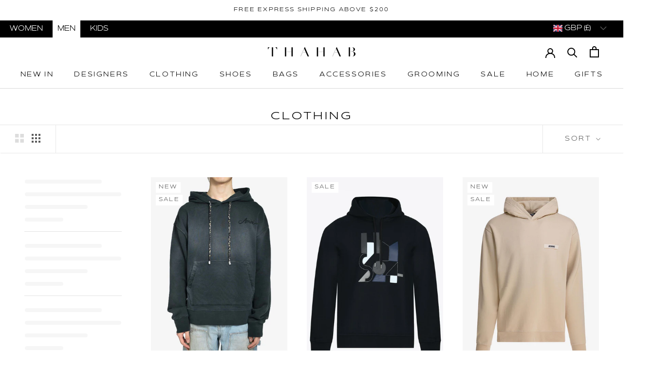

--- FILE ---
content_type: text/html; charset=utf-8
request_url: https://gb.thahab.com/apps/intercom-proxy?load_by=themeExtension&inThemeEditor=false
body_size: 72026
content:
<html class="no-js" lang="en">
  <head>
     <link rel="preload" href="//gb.thahab.com/cdn/shop/t/15/assets/boost-pfs-core-instant-search.js?v=45997465082567286271686580826" as="script">    
    <link rel="preload" href="//gb.thahab.com/cdn/shop/t/15/assets/boost-pfs-instant-search.js?v=102275889933447147131687895301" as="script">    
    <link rel="preload" as="style" href="//gb.thahab.com/cdn/shop/t/15/assets/boost-pfs-instant-search.css?v=42056931375033175991686580827"><link rel="preload" as="style" href="//gb.thahab.com/cdn/shop/t/15/assets/boost-pfs-custom.css?v=162664263491032854061769161737">
    
<script>
window.KiwiSizing = window.KiwiSizing === undefined ? {} : window.KiwiSizing;
KiwiSizing.shop = "us-thahab.myshopify.com";


</script>
    <meta charset="utf-8"> 
    <meta http-equiv="X-UA-Compatible" content="IE=edge,chrome=1">
    <meta name="viewport" content="width=device-width, initial-scale=1.0, height=device-height, minimum-scale=1.0, maximum-scale=1.0">
    <meta name="theme-color" content="">
	<meta name="facebook-domain-verification" content="gy727f67en84wwcvliq73r05fv746h" />
    <title>
      THAHAB US
    </title><link rel="canonical" href="https://gb.thahab.com/apps/intercom-proxy"><link rel="shortcut icon" href="//gb.thahab.com/cdn/shop/files/Shopify_Favicon-01_96x.png?v=1615797972" type="image/png"><meta property="og:type" content="website">
  <meta property="og:title" content="THAHAB US"><meta property="og:url" content="https://gb.thahab.com/apps/intercom-proxy">
<meta property="og:site_name" content="THAHAB US"><meta name="twitter:card" content="summary"><meta name="twitter:title" content="THAHAB US">
  <meta name="twitter:description" content="THAHAB US">
    <style>
  @font-face {
  font-family: Montserrat;
  font-weight: 400;
  font-style: normal;
  font-display: fallback;
  src: url("//gb.thahab.com/cdn/fonts/montserrat/montserrat_n4.81949fa0ac9fd2021e16436151e8eaa539321637.woff2") format("woff2"),
       url("//gb.thahab.com/cdn/fonts/montserrat/montserrat_n4.a6c632ca7b62da89c3594789ba828388aac693fe.woff") format("woff");
}

  @font-face {
  font-family: Montserrat;
  font-weight: 400;
  font-style: normal;
  font-display: fallback;
  src: url("//gb.thahab.com/cdn/fonts/montserrat/montserrat_n4.81949fa0ac9fd2021e16436151e8eaa539321637.woff2") format("woff2"),
       url("//gb.thahab.com/cdn/fonts/montserrat/montserrat_n4.a6c632ca7b62da89c3594789ba828388aac693fe.woff") format("woff");
}


  @font-face {
  font-family: Montserrat;
  font-weight: 700;
  font-style: normal;
  font-display: fallback;
  src: url("//gb.thahab.com/cdn/fonts/montserrat/montserrat_n7.3c434e22befd5c18a6b4afadb1e3d77c128c7939.woff2") format("woff2"),
       url("//gb.thahab.com/cdn/fonts/montserrat/montserrat_n7.5d9fa6e2cae713c8fb539a9876489d86207fe957.woff") format("woff");
}

  @font-face {
  font-family: Montserrat;
  font-weight: 400;
  font-style: italic;
  font-display: fallback;
  src: url("//gb.thahab.com/cdn/fonts/montserrat/montserrat_i4.5a4ea298b4789e064f62a29aafc18d41f09ae59b.woff2") format("woff2"),
       url("//gb.thahab.com/cdn/fonts/montserrat/montserrat_i4.072b5869c5e0ed5b9d2021e4c2af132e16681ad2.woff") format("woff");
}

  @font-face {
  font-family: Montserrat;
  font-weight: 700;
  font-style: italic;
  font-display: fallback;
  src: url("//gb.thahab.com/cdn/fonts/montserrat/montserrat_i7.a0d4a463df4f146567d871890ffb3c80408e7732.woff2") format("woff2"),
       url("//gb.thahab.com/cdn/fonts/montserrat/montserrat_i7.f6ec9f2a0681acc6f8152c40921d2a4d2e1a2c78.woff") format("woff");
}


  :root {
    --heading-font-family : Montserrat, sans-serif;
    --heading-font-weight : 400;
    --heading-font-style  : normal;

    --text-font-family : Montserrat, sans-serif;
    --text-font-weight : 400;
    --text-font-style  : normal;

    --base-text-font-size   : 14px;
    --default-text-font-size: 14px;--background          : #ffffff;
    --background-rgb      : 255, 255, 255;
    --light-background    : #ffffff;
    --light-background-rgb: 255, 255, 255;
    --heading-color       : #000000;
    --text-color          : #5c5c5c;
    --text-color-rgb      : 92, 92, 92;
    --text-color-light    : #595959;
    --text-color-light-rgb: 89, 89, 89;
    --link-color          : #595959;
    --link-color-rgb      : 89, 89, 89;
    --border-color        : #e7e7e7;
    --border-color-rgb    : 231, 231, 231;

    --button-background    : #000000;
    --button-background-rgb: 0, 0, 0;
    --button-text-color    : #ffffff;

    --header-background       : #ffffff;
    --header-heading-color    : #000000;
    --header-light-text-color : #494949;
    --header-border-color     : #d9d9d9;

    --footer-background    : #ffffff;
    --footer-text-color    : #5c5c5c;
    --footer-heading-color : #000000;
    --footer-border-color  : #e7e7e7;

    --navigation-background      : #ffffff;
    --navigation-background-rgb  : 255, 255, 255;
    --navigation-text-color      : #1c1b1b;
    --navigation-text-color-light: rgba(28, 27, 27, 0.5);
    --navigation-border-color    : rgba(28, 27, 27, 0.25);

    --newsletter-popup-background     : #000000;
    --newsletter-popup-text-color     : #ffffff;
    --newsletter-popup-text-color-rgb : 255, 255, 255;

    --secondary-elements-background       : #000000;
    --secondary-elements-background-rgb   : 0, 0, 0;
    --secondary-elements-text-color       : #ffffff;
    --secondary-elements-text-color-light : rgba(255, 255, 255, 0.5);
    --secondary-elements-border-color     : rgba(255, 255, 255, 0.25);

    --product-sale-price-color    : #ba0900;
    --product-sale-price-color-rgb: 186, 9, 0;

    /* Products */

    --horizontal-spacing-four-products-per-row: 40px;
        --horizontal-spacing-two-products-per-row : 40px;

    --vertical-spacing-four-products-per-row: 60px;
        --vertical-spacing-two-products-per-row : 75px;

    /* Animation */
    --drawer-transition-timing: cubic-bezier(0.645, 0.045, 0.355, 1);
    --header-base-height: 80px; /* We set a default for browsers that do not support CSS variables */

    /* Cursors */
    --cursor-zoom-in-svg    : url(//gb.thahab.com/cdn/shop/t/15/assets/cursor-zoom-in.svg?v=100326362725928540331686580654);
    --cursor-zoom-in-2x-svg : url(//gb.thahab.com/cdn/shop/t/15/assets/cursor-zoom-in-2x.svg?v=71919207650934979201686580654);
  }
</style>

<script>
  // IE11 does not have support for CSS variables, so we have to polyfill them
  if (!(((window || {}).CSS || {}).supports && window.CSS.supports('(--a: 0)'))) {
    const script = document.createElement('script');
    script.type = 'text/javascript';
    script.src = 'https://cdn.jsdelivr.net/npm/css-vars-ponyfill@2';
    script.onload = function() {
      cssVars({});
    };

    document.getElementsByTagName('head')[0].appendChild(script);
  }
</script>

    <script>window.performance && window.performance.mark && window.performance.mark('shopify.content_for_header.start');</script><meta name="facebook-domain-verification" content="11nyirsy9ilih5460lh7w9s9bszx15">
<meta id="shopify-digital-wallet" name="shopify-digital-wallet" content="/55421763767/digital_wallets/dialog">
<meta name="shopify-checkout-api-token" content="e66b98c2f466193c9045019f83797f17">
<meta id="in-context-paypal-metadata" data-shop-id="55421763767" data-venmo-supported="true" data-environment="production" data-locale="en_US" data-paypal-v4="true" data-currency="GBP">
<link rel="alternate" hreflang="x-default" href="https://us.thahab.com/apps/intercom-proxy">
<link rel="alternate" hreflang="en-BE" href="https://eu.thahab.com/apps/intercom-proxy">
<link rel="alternate" hreflang="en-AT" href="https://eu.thahab.com/apps/intercom-proxy">
<link rel="alternate" hreflang="en-HR" href="https://eu.thahab.com/apps/intercom-proxy">
<link rel="alternate" hreflang="en-CY" href="https://eu.thahab.com/apps/intercom-proxy">
<link rel="alternate" hreflang="en-DE" href="https://eu.thahab.com/apps/intercom-proxy">
<link rel="alternate" hreflang="en-GR" href="https://eu.thahab.com/apps/intercom-proxy">
<link rel="alternate" hreflang="en-FR" href="https://eu.thahab.com/apps/intercom-proxy">
<link rel="alternate" hreflang="en-IT" href="https://eu.thahab.com/apps/intercom-proxy">
<link rel="alternate" hreflang="en-ES" href="https://eu.thahab.com/apps/intercom-proxy">
<link rel="alternate" hreflang="en-EE" href="https://eu.thahab.com/apps/intercom-proxy">
<link rel="alternate" hreflang="en-FI" href="https://eu.thahab.com/apps/intercom-proxy">
<link rel="alternate" hreflang="en-IE" href="https://eu.thahab.com/apps/intercom-proxy">
<link rel="alternate" hreflang="en-LV" href="https://eu.thahab.com/apps/intercom-proxy">
<link rel="alternate" hreflang="en-LT" href="https://eu.thahab.com/apps/intercom-proxy">
<link rel="alternate" hreflang="en-LU" href="https://eu.thahab.com/apps/intercom-proxy">
<link rel="alternate" hreflang="en-MT" href="https://eu.thahab.com/apps/intercom-proxy">
<link rel="alternate" hreflang="en-NL" href="https://eu.thahab.com/apps/intercom-proxy">
<link rel="alternate" hreflang="en-PT" href="https://eu.thahab.com/apps/intercom-proxy">
<link rel="alternate" hreflang="en-SK" href="https://eu.thahab.com/apps/intercom-proxy">
<link rel="alternate" hreflang="en-SI" href="https://eu.thahab.com/apps/intercom-proxy">
<link rel="alternate" hreflang="en-GB" href="https://gb.thahab.com/apps/intercom-proxy">
<link rel="alternate" hreflang="en-US" href="https://us.thahab.com/apps/intercom-proxy">
<script async="async" src="/checkouts/internal/preloads.js?locale=en-GB"></script>
<link rel="preconnect" href="https://shop.app" crossorigin="anonymous">
<script async="async" src="https://shop.app/checkouts/internal/preloads.js?locale=en-GB&shop_id=55421763767" crossorigin="anonymous"></script>
<script id="apple-pay-shop-capabilities" type="application/json">{"shopId":55421763767,"countryCode":"US","currencyCode":"GBP","merchantCapabilities":["supports3DS"],"merchantId":"gid:\/\/shopify\/Shop\/55421763767","merchantName":"THAHAB US","requiredBillingContactFields":["postalAddress","email","phone"],"requiredShippingContactFields":["postalAddress","email","phone"],"shippingType":"shipping","supportedNetworks":["visa","masterCard","amex","discover","elo","jcb"],"total":{"type":"pending","label":"THAHAB US","amount":"1.00"},"shopifyPaymentsEnabled":true,"supportsSubscriptions":true}</script>
<script id="shopify-features" type="application/json">{"accessToken":"e66b98c2f466193c9045019f83797f17","betas":["rich-media-storefront-analytics"],"domain":"gb.thahab.com","predictiveSearch":true,"shopId":55421763767,"locale":"en"}</script>
<script>var Shopify = Shopify || {};
Shopify.shop = "us-thahab.myshopify.com";
Shopify.locale = "en";
Shopify.currency = {"active":"GBP","rate":"0.81"};
Shopify.country = "GB";
Shopify.theme = {"name":"[Boost - 187367] Prestige-Live","id":131203596471,"schema_name":"Prestige","schema_version":"4.12.2","theme_store_id":null,"role":"main"};
Shopify.theme.handle = "null";
Shopify.theme.style = {"id":null,"handle":null};
Shopify.cdnHost = "gb.thahab.com/cdn";
Shopify.routes = Shopify.routes || {};
Shopify.routes.root = "/";</script>
<script type="module">!function(o){(o.Shopify=o.Shopify||{}).modules=!0}(window);</script>
<script>!function(o){function n(){var o=[];function n(){o.push(Array.prototype.slice.apply(arguments))}return n.q=o,n}var t=o.Shopify=o.Shopify||{};t.loadFeatures=n(),t.autoloadFeatures=n()}(window);</script>
<script>
  window.ShopifyPay = window.ShopifyPay || {};
  window.ShopifyPay.apiHost = "shop.app\/pay";
  window.ShopifyPay.redirectState = "pending";
</script>
<script defer="defer" async type="module" src="//gb.thahab.com/cdn/shopifycloud/shop-js/modules/v2/client.init-shop-cart-sync_BT-GjEfc.en.esm.js"></script>
<script defer="defer" async type="module" src="//gb.thahab.com/cdn/shopifycloud/shop-js/modules/v2/chunk.common_D58fp_Oc.esm.js"></script>
<script defer="defer" async type="module" src="//gb.thahab.com/cdn/shopifycloud/shop-js/modules/v2/chunk.modal_xMitdFEc.esm.js"></script>
<script type="module">
  await import("//gb.thahab.com/cdn/shopifycloud/shop-js/modules/v2/client.init-shop-cart-sync_BT-GjEfc.en.esm.js");
await import("//gb.thahab.com/cdn/shopifycloud/shop-js/modules/v2/chunk.common_D58fp_Oc.esm.js");
await import("//gb.thahab.com/cdn/shopifycloud/shop-js/modules/v2/chunk.modal_xMitdFEc.esm.js");

  window.Shopify.SignInWithShop?.initShopCartSync?.({"fedCMEnabled":true,"windoidEnabled":true});

</script>
<script>
  window.Shopify = window.Shopify || {};
  if (!window.Shopify.featureAssets) window.Shopify.featureAssets = {};
  window.Shopify.featureAssets['shop-js'] = {"shop-cart-sync":["modules/v2/client.shop-cart-sync_DZOKe7Ll.en.esm.js","modules/v2/chunk.common_D58fp_Oc.esm.js","modules/v2/chunk.modal_xMitdFEc.esm.js"],"init-fed-cm":["modules/v2/client.init-fed-cm_B6oLuCjv.en.esm.js","modules/v2/chunk.common_D58fp_Oc.esm.js","modules/v2/chunk.modal_xMitdFEc.esm.js"],"shop-cash-offers":["modules/v2/client.shop-cash-offers_D2sdYoxE.en.esm.js","modules/v2/chunk.common_D58fp_Oc.esm.js","modules/v2/chunk.modal_xMitdFEc.esm.js"],"shop-login-button":["modules/v2/client.shop-login-button_QeVjl5Y3.en.esm.js","modules/v2/chunk.common_D58fp_Oc.esm.js","modules/v2/chunk.modal_xMitdFEc.esm.js"],"pay-button":["modules/v2/client.pay-button_DXTOsIq6.en.esm.js","modules/v2/chunk.common_D58fp_Oc.esm.js","modules/v2/chunk.modal_xMitdFEc.esm.js"],"shop-button":["modules/v2/client.shop-button_DQZHx9pm.en.esm.js","modules/v2/chunk.common_D58fp_Oc.esm.js","modules/v2/chunk.modal_xMitdFEc.esm.js"],"avatar":["modules/v2/client.avatar_BTnouDA3.en.esm.js"],"init-windoid":["modules/v2/client.init-windoid_CR1B-cfM.en.esm.js","modules/v2/chunk.common_D58fp_Oc.esm.js","modules/v2/chunk.modal_xMitdFEc.esm.js"],"init-shop-for-new-customer-accounts":["modules/v2/client.init-shop-for-new-customer-accounts_C_vY_xzh.en.esm.js","modules/v2/client.shop-login-button_QeVjl5Y3.en.esm.js","modules/v2/chunk.common_D58fp_Oc.esm.js","modules/v2/chunk.modal_xMitdFEc.esm.js"],"init-shop-email-lookup-coordinator":["modules/v2/client.init-shop-email-lookup-coordinator_BI7n9ZSv.en.esm.js","modules/v2/chunk.common_D58fp_Oc.esm.js","modules/v2/chunk.modal_xMitdFEc.esm.js"],"init-shop-cart-sync":["modules/v2/client.init-shop-cart-sync_BT-GjEfc.en.esm.js","modules/v2/chunk.common_D58fp_Oc.esm.js","modules/v2/chunk.modal_xMitdFEc.esm.js"],"shop-toast-manager":["modules/v2/client.shop-toast-manager_DiYdP3xc.en.esm.js","modules/v2/chunk.common_D58fp_Oc.esm.js","modules/v2/chunk.modal_xMitdFEc.esm.js"],"init-customer-accounts":["modules/v2/client.init-customer-accounts_D9ZNqS-Q.en.esm.js","modules/v2/client.shop-login-button_QeVjl5Y3.en.esm.js","modules/v2/chunk.common_D58fp_Oc.esm.js","modules/v2/chunk.modal_xMitdFEc.esm.js"],"init-customer-accounts-sign-up":["modules/v2/client.init-customer-accounts-sign-up_iGw4briv.en.esm.js","modules/v2/client.shop-login-button_QeVjl5Y3.en.esm.js","modules/v2/chunk.common_D58fp_Oc.esm.js","modules/v2/chunk.modal_xMitdFEc.esm.js"],"shop-follow-button":["modules/v2/client.shop-follow-button_CqMgW2wH.en.esm.js","modules/v2/chunk.common_D58fp_Oc.esm.js","modules/v2/chunk.modal_xMitdFEc.esm.js"],"checkout-modal":["modules/v2/client.checkout-modal_xHeaAweL.en.esm.js","modules/v2/chunk.common_D58fp_Oc.esm.js","modules/v2/chunk.modal_xMitdFEc.esm.js"],"shop-login":["modules/v2/client.shop-login_D91U-Q7h.en.esm.js","modules/v2/chunk.common_D58fp_Oc.esm.js","modules/v2/chunk.modal_xMitdFEc.esm.js"],"lead-capture":["modules/v2/client.lead-capture_BJmE1dJe.en.esm.js","modules/v2/chunk.common_D58fp_Oc.esm.js","modules/v2/chunk.modal_xMitdFEc.esm.js"],"payment-terms":["modules/v2/client.payment-terms_Ci9AEqFq.en.esm.js","modules/v2/chunk.common_D58fp_Oc.esm.js","modules/v2/chunk.modal_xMitdFEc.esm.js"]};
</script>
<script>(function() {
  var isLoaded = false;
  function asyncLoad() {
    if (isLoaded) return;
    isLoaded = true;
    var urls = ["https:\/\/intg.snapchat.com\/shopify\/shopify-scevent.js?id=94603012-b36d-4f3a-baf1-fe518c0fc463\u0026shop=us-thahab.myshopify.com","https:\/\/app.kiwisizing.com\/web\/js\/dist\/kiwiSizing\/plugin\/SizingPlugin.prod.js?v=330\u0026shop=us-thahab.myshopify.com","https:\/\/cdn-scripts.signifyd.com\/shopify\/script-tag.js?shop=us-thahab.myshopify.com","https:\/\/orderstatus.w3apps.co\/js\/orderlookup.js?shop=us-thahab.myshopify.com","https:\/\/instafeed.nfcube.com\/cdn\/07f97fa498a6b859d7c721d9b9e14b98.js?shop=us-thahab.myshopify.com","https:\/\/cdn.shopify.com\/s\/files\/1\/0554\/2176\/3767\/t\/9\/assets\/subscribe-it.js?v=1667241058\u0026shop=us-thahab.myshopify.com","https:\/\/gdprcdn.b-cdn.net\/js\/gdpr_cookie_consent.min.js?shop=us-thahab.myshopify.com","https:\/\/ecom-app.rakutenadvertising.io\/rakuten_advertising.js?shop=us-thahab.myshopify.com","https:\/\/tag.rmp.rakuten.com\/124172.ct.js?shop=us-thahab.myshopify.com","https:\/\/cdn.langshop.app\/buckets\/app\/libs\/storefront\/sdk.js?proxy_prefix=\/apps\/langshop\u0026source=sct\u0026shop=us-thahab.myshopify.com","https:\/\/cdn.langshop.app\/buckets\/app\/libs\/storefront\/sdk.js?proxy_prefix=\/apps\/langshop\u0026source=sct\u0026shop=us-thahab.myshopify.com"];
    for (var i = 0; i < urls.length; i++) {
      var s = document.createElement('script');
      s.type = 'text/javascript';
      s.async = true;
      s.src = urls[i];
      var x = document.getElementsByTagName('script')[0];
      x.parentNode.insertBefore(s, x);
    }
  };
  if(window.attachEvent) {
    window.attachEvent('onload', asyncLoad);
  } else {
    window.addEventListener('load', asyncLoad, false);
  }
})();</script>
<script id="__st">var __st={"a":55421763767,"offset":10800,"reqid":"5369dddc-d4f5-4596-8863-b2c9bfb6ee73-1769451984","pageurl":"gb.thahab.com\/apps\/intercom-proxy?load_by=themeExtension\u0026inThemeEditor=false","u":"fc9d0d466d00"};</script>
<script>window.ShopifyPaypalV4VisibilityTracking = true;</script>
<script id="captcha-bootstrap">!function(){'use strict';const t='contact',e='account',n='new_comment',o=[[t,t],['blogs',n],['comments',n],[t,'customer']],c=[[e,'customer_login'],[e,'guest_login'],[e,'recover_customer_password'],[e,'create_customer']],r=t=>t.map((([t,e])=>`form[action*='/${t}']:not([data-nocaptcha='true']) input[name='form_type'][value='${e}']`)).join(','),a=t=>()=>t?[...document.querySelectorAll(t)].map((t=>t.form)):[];function s(){const t=[...o],e=r(t);return a(e)}const i='password',u='form_key',d=['recaptcha-v3-token','g-recaptcha-response','h-captcha-response',i],f=()=>{try{return window.sessionStorage}catch{return}},m='__shopify_v',_=t=>t.elements[u];function p(t,e,n=!1){try{const o=window.sessionStorage,c=JSON.parse(o.getItem(e)),{data:r}=function(t){const{data:e,action:n}=t;return t[m]||n?{data:e,action:n}:{data:t,action:n}}(c);for(const[e,n]of Object.entries(r))t.elements[e]&&(t.elements[e].value=n);n&&o.removeItem(e)}catch(o){console.error('form repopulation failed',{error:o})}}const l='form_type',E='cptcha';function T(t){t.dataset[E]=!0}const w=window,h=w.document,L='Shopify',v='ce_forms',y='captcha';let A=!1;((t,e)=>{const n=(g='f06e6c50-85a8-45c8-87d0-21a2b65856fe',I='https://cdn.shopify.com/shopifycloud/storefront-forms-hcaptcha/ce_storefront_forms_captcha_hcaptcha.v1.5.2.iife.js',D={infoText:'Protected by hCaptcha',privacyText:'Privacy',termsText:'Terms'},(t,e,n)=>{const o=w[L][v],c=o.bindForm;if(c)return c(t,g,e,D).then(n);var r;o.q.push([[t,g,e,D],n]),r=I,A||(h.body.append(Object.assign(h.createElement('script'),{id:'captcha-provider',async:!0,src:r})),A=!0)});var g,I,D;w[L]=w[L]||{},w[L][v]=w[L][v]||{},w[L][v].q=[],w[L][y]=w[L][y]||{},w[L][y].protect=function(t,e){n(t,void 0,e),T(t)},Object.freeze(w[L][y]),function(t,e,n,w,h,L){const[v,y,A,g]=function(t,e,n){const i=e?o:[],u=t?c:[],d=[...i,...u],f=r(d),m=r(i),_=r(d.filter((([t,e])=>n.includes(e))));return[a(f),a(m),a(_),s()]}(w,h,L),I=t=>{const e=t.target;return e instanceof HTMLFormElement?e:e&&e.form},D=t=>v().includes(t);t.addEventListener('submit',(t=>{const e=I(t);if(!e)return;const n=D(e)&&!e.dataset.hcaptchaBound&&!e.dataset.recaptchaBound,o=_(e),c=g().includes(e)&&(!o||!o.value);(n||c)&&t.preventDefault(),c&&!n&&(function(t){try{if(!f())return;!function(t){const e=f();if(!e)return;const n=_(t);if(!n)return;const o=n.value;o&&e.removeItem(o)}(t);const e=Array.from(Array(32),(()=>Math.random().toString(36)[2])).join('');!function(t,e){_(t)||t.append(Object.assign(document.createElement('input'),{type:'hidden',name:u})),t.elements[u].value=e}(t,e),function(t,e){const n=f();if(!n)return;const o=[...t.querySelectorAll(`input[type='${i}']`)].map((({name:t})=>t)),c=[...d,...o],r={};for(const[a,s]of new FormData(t).entries())c.includes(a)||(r[a]=s);n.setItem(e,JSON.stringify({[m]:1,action:t.action,data:r}))}(t,e)}catch(e){console.error('failed to persist form',e)}}(e),e.submit())}));const S=(t,e)=>{t&&!t.dataset[E]&&(n(t,e.some((e=>e===t))),T(t))};for(const o of['focusin','change'])t.addEventListener(o,(t=>{const e=I(t);D(e)&&S(e,y())}));const B=e.get('form_key'),M=e.get(l),P=B&&M;t.addEventListener('DOMContentLoaded',(()=>{const t=y();if(P)for(const e of t)e.elements[l].value===M&&p(e,B);[...new Set([...A(),...v().filter((t=>'true'===t.dataset.shopifyCaptcha))])].forEach((e=>S(e,t)))}))}(h,new URLSearchParams(w.location.search),n,t,e,['guest_login'])})(!0,!0)}();</script>
<script integrity="sha256-4kQ18oKyAcykRKYeNunJcIwy7WH5gtpwJnB7kiuLZ1E=" data-source-attribution="shopify.loadfeatures" defer="defer" src="//gb.thahab.com/cdn/shopifycloud/storefront/assets/storefront/load_feature-a0a9edcb.js" crossorigin="anonymous"></script>
<script crossorigin="anonymous" defer="defer" src="//gb.thahab.com/cdn/shopifycloud/storefront/assets/shopify_pay/storefront-65b4c6d7.js?v=20250812"></script>
<script data-source-attribution="shopify.dynamic_checkout.dynamic.init">var Shopify=Shopify||{};Shopify.PaymentButton=Shopify.PaymentButton||{isStorefrontPortableWallets:!0,init:function(){window.Shopify.PaymentButton.init=function(){};var t=document.createElement("script");t.src="https://gb.thahab.com/cdn/shopifycloud/portable-wallets/latest/portable-wallets.en.js",t.type="module",document.head.appendChild(t)}};
</script>
<script data-source-attribution="shopify.dynamic_checkout.buyer_consent">
  function portableWalletsHideBuyerConsent(e){var t=document.getElementById("shopify-buyer-consent"),n=document.getElementById("shopify-subscription-policy-button");t&&n&&(t.classList.add("hidden"),t.setAttribute("aria-hidden","true"),n.removeEventListener("click",e))}function portableWalletsShowBuyerConsent(e){var t=document.getElementById("shopify-buyer-consent"),n=document.getElementById("shopify-subscription-policy-button");t&&n&&(t.classList.remove("hidden"),t.removeAttribute("aria-hidden"),n.addEventListener("click",e))}window.Shopify?.PaymentButton&&(window.Shopify.PaymentButton.hideBuyerConsent=portableWalletsHideBuyerConsent,window.Shopify.PaymentButton.showBuyerConsent=portableWalletsShowBuyerConsent);
</script>
<script data-source-attribution="shopify.dynamic_checkout.cart.bootstrap">document.addEventListener("DOMContentLoaded",(function(){function t(){return document.querySelector("shopify-accelerated-checkout-cart, shopify-accelerated-checkout")}if(t())Shopify.PaymentButton.init();else{new MutationObserver((function(e,n){t()&&(Shopify.PaymentButton.init(),n.disconnect())})).observe(document.body,{childList:!0,subtree:!0})}}));
</script>
<link id="shopify-accelerated-checkout-styles" rel="stylesheet" media="screen" href="https://gb.thahab.com/cdn/shopifycloud/portable-wallets/latest/accelerated-checkout-backwards-compat.css" crossorigin="anonymous">
<style id="shopify-accelerated-checkout-cart">
        #shopify-buyer-consent {
  margin-top: 1em;
  display: inline-block;
  width: 100%;
}

#shopify-buyer-consent.hidden {
  display: none;
}

#shopify-subscription-policy-button {
  background: none;
  border: none;
  padding: 0;
  text-decoration: underline;
  font-size: inherit;
  cursor: pointer;
}

#shopify-subscription-policy-button::before {
  box-shadow: none;
}

      </style>

<script>window.performance && window.performance.mark && window.performance.mark('shopify.content_for_header.end');</script>

    <link rel="stylesheet" href="//gb.thahab.com/cdn/shop/t/15/assets/theme.css?v=59370295157466505271763548372">

    <script>// This allows to expose several variables to the global scope, to be used in scripts
      window.theme = {
        pageType: "",
        moneyFormat: "£{{amount}}",
        moneyWithCurrencyFormat: "£{{amount}} GBP",
        productImageSize: "natural",
        searchMode: "product",
        showPageTransition: false,
        showElementStaggering: false,
        showImageZooming: false
      };

      window.routes = {
        rootUrl: "\/",
        rootUrlWithoutSlash: '',
        cartUrl: "\/cart",
        cartAddUrl: "\/cart\/add",
        cartChangeUrl: "\/cart\/change",
        searchUrl: "\/search",
        productRecommendationsUrl: "\/recommendations\/products"
      };

      window.languages = {
        cartAddNote: "Add Order Note",
        cartEditNote: "Edit Order Note",
        productImageLoadingError: "This image could not be loaded. Please try to reload the page.",
        productFormAddToCart: "Add to cart",
        productFormUnavailable: "Unavailable",
        productFormSoldOut: "Sold Out",
        shippingEstimatorOneResult: "1 option available:",
        shippingEstimatorMoreResults: "{{count}} options available:",
        shippingEstimatorNoResults: "No shipping could be found"
      };

      window.lazySizesConfig = {
        loadHidden: false,
        hFac: 0.5,
        expFactor: 2,
        ricTimeout: 150,
        lazyClass: 'Image--lazyLoad',
        loadingClass: 'Image--lazyLoading',
        loadedClass: 'Image--lazyLoaded'
      };

      document.documentElement.className = document.documentElement.className.replace('no-js', 'js');
      document.documentElement.style.setProperty('--window-height', window.innerHeight + 'px');

      // We do a quick detection of some features (we could use Modernizr but for so little...)
      (function() {
        document.documentElement.className += ((window.CSS && window.CSS.supports('(position: sticky) or (position: -webkit-sticky)')) ? ' supports-sticky' : ' no-supports-sticky');
        document.documentElement.className += (window.matchMedia('(-moz-touch-enabled: 1), (hover: none)')).matches ? ' no-supports-hover' : ' supports-hover';
      }());
    </script>

    <script src="//gb.thahab.com/cdn/shop/t/15/assets/lazysizes.min.js?v=174358363404432586981686580654" async></script><script src="https://polyfill-fastly.net/v3/polyfill.min.js?unknown=polyfill&features=fetch,Element.prototype.closest,Element.prototype.remove,Element.prototype.classList,Array.prototype.includes,Array.prototype.fill,Object.assign,CustomEvent,IntersectionObserver,IntersectionObserverEntry,URL" defer></script>
    <script src="//gb.thahab.com/cdn/shop/t/15/assets/libs.min.js?v=26178543184394469741686580654" defer></script>
    <script src="//gb.thahab.com/cdn/shop/t/15/assets/theme.min.js?v=3211174084529572291686580654" defer></script>
    <script src="//gb.thahab.com/cdn/shop/t/15/assets/custom.js?v=183944157590872491501686580654" defer></script>

    <script>
      (function () {
        window.onpageshow = function() {
          if (window.theme.showPageTransition) {
            var pageTransition = document.querySelector('.PageTransition');

            if (pageTransition) {
              pageTransition.style.visibility = 'visible';
              pageTransition.style.opacity = '0';
            }
          }

          // When the page is loaded from the cache, we have to reload the cart content
          document.documentElement.dispatchEvent(new CustomEvent('cart:refresh', {
            bubbles: true
          }));
        };
      })();
    </script>

    


  <script type="application/ld+json">
  {
    "@context": "http://schema.org",
    "@type": "BreadcrumbList",
  "itemListElement": [{
      "@type": "ListItem",
      "position": 1,
      "name": "Translation missing: en.general.breadcrumb.home",
      "item": "https://us.thahab.com"
    }]
  }
  </script>


<!--begin-boost-pfs-filter-css-->
  <link rel="preload stylesheet" href="//gb.thahab.com/cdn/shop/t/15/assets/boost-pfs-instant-search.css?v=42056931375033175991686580827" as="style"><link href="//gb.thahab.com/cdn/shop/t/15/assets/boost-pfs-custom.css?v=162664263491032854061769161737" rel="stylesheet" type="text/css" media="all" />
<style data-id="boost-pfs-style">
    .boost-pfs-filter-option-title-text {color: rgba(0,0,0,1);font-weight: 400;text-transform: uppercase;font-family: Montserrat;}

   .boost-pfs-filter-tree-v .boost-pfs-filter-option-title-text:before {border-top-color: rgba(0,0,0,1);}
    .boost-pfs-filter-tree-v .boost-pfs-filter-option.boost-pfs-filter-option-collapsed .boost-pfs-filter-option-title-text:before {border-bottom-color: rgba(0,0,0,1);}
    .boost-pfs-filter-tree-h .boost-pfs-filter-option-title-heading:before {border-right-color: rgba(0,0,0,1);
        border-bottom-color: rgba(0,0,0,1);}

    .boost-pfs-filter-refine-by .boost-pfs-filter-option-title h3 {}

    .boost-pfs-filter-option-content .boost-pfs-filter-option-item-list .boost-pfs-filter-option-item button,
    .boost-pfs-filter-option-content .boost-pfs-filter-option-item-list .boost-pfs-filter-option-item .boost-pfs-filter-button,
    .boost-pfs-filter-option-range-amount input,
    .boost-pfs-filter-tree-v .boost-pfs-filter-refine-by .boost-pfs-filter-refine-by-items .refine-by-item,
    .boost-pfs-filter-refine-by-wrapper-v .boost-pfs-filter-refine-by .boost-pfs-filter-refine-by-items .refine-by-item,
    .boost-pfs-filter-refine-by .boost-pfs-filter-option-title,
    .boost-pfs-filter-refine-by .boost-pfs-filter-refine-by-items .refine-by-item>a,
    .boost-pfs-filter-refine-by>span,
    .boost-pfs-filter-clear,
    .boost-pfs-filter-clear-all{font-size: 15px;font-family: Montserrat;}
    .boost-pfs-filter-tree-h .boost-pfs-filter-pc .boost-pfs-filter-refine-by-items .refine-by-item .boost-pfs-filter-clear .refine-by-type,
    .boost-pfs-filter-refine-by-wrapper-h .boost-pfs-filter-pc .boost-pfs-filter-refine-by-items .refine-by-item .boost-pfs-filter-clear .refine-by-type {}

    .boost-pfs-filter-option-multi-level-collections .boost-pfs-filter-option-multi-level-list .boost-pfs-filter-option-item .boost-pfs-filter-button-arrow .boost-pfs-arrow:before,
    .boost-pfs-filter-option-multi-level-tag .boost-pfs-filter-option-multi-level-list .boost-pfs-filter-option-item .boost-pfs-filter-button-arrow .boost-pfs-arrow:before {}

    .boost-pfs-filter-refine-by-wrapper-v .boost-pfs-filter-refine-by .boost-pfs-filter-refine-by-items .refine-by-item .boost-pfs-filter-clear:after,
    .boost-pfs-filter-refine-by-wrapper-v .boost-pfs-filter-refine-by .boost-pfs-filter-refine-by-items .refine-by-item .boost-pfs-filter-clear:before,
    .boost-pfs-filter-tree-v .boost-pfs-filter-refine-by .boost-pfs-filter-refine-by-items .refine-by-item .boost-pfs-filter-clear:after,
    .boost-pfs-filter-tree-v .boost-pfs-filter-refine-by .boost-pfs-filter-refine-by-items .refine-by-item .boost-pfs-filter-clear:before,
    .boost-pfs-filter-refine-by-wrapper-h .boost-pfs-filter-pc .boost-pfs-filter-refine-by-items .refine-by-item .boost-pfs-filter-clear:after,
    .boost-pfs-filter-refine-by-wrapper-h .boost-pfs-filter-pc .boost-pfs-filter-refine-by-items .refine-by-item .boost-pfs-filter-clear:before,
    .boost-pfs-filter-tree-h .boost-pfs-filter-pc .boost-pfs-filter-refine-by-items .refine-by-item .boost-pfs-filter-clear:after,
    .boost-pfs-filter-tree-h .boost-pfs-filter-pc .boost-pfs-filter-refine-by-items .refine-by-item .boost-pfs-filter-clear:before {}
    .boost-pfs-filter-option-range-slider .noUi-value-horizontal {}

    .boost-pfs-filter-tree-mobile-button button,
    .boost-pfs-filter-top-sorting-mobile button {font-family: Montserrat !important;}
    .boost-pfs-filter-top-sorting-mobile button>span:after {}
  </style>

<!--end-boost-pfs-filter-css-->

<!--remove collection from index-->
    
   
<!-- BEGIN app block: shopify://apps/klaviyo-email-marketing-sms/blocks/klaviyo-onsite-embed/2632fe16-c075-4321-a88b-50b567f42507 -->












  <script async src="https://static.klaviyo.com/onsite/js/TdEW5M/klaviyo.js?company_id=TdEW5M"></script>
  <script>!function(){if(!window.klaviyo){window._klOnsite=window._klOnsite||[];try{window.klaviyo=new Proxy({},{get:function(n,i){return"push"===i?function(){var n;(n=window._klOnsite).push.apply(n,arguments)}:function(){for(var n=arguments.length,o=new Array(n),w=0;w<n;w++)o[w]=arguments[w];var t="function"==typeof o[o.length-1]?o.pop():void 0,e=new Promise((function(n){window._klOnsite.push([i].concat(o,[function(i){t&&t(i),n(i)}]))}));return e}}})}catch(n){window.klaviyo=window.klaviyo||[],window.klaviyo.push=function(){var n;(n=window._klOnsite).push.apply(n,arguments)}}}}();</script>

  




  <script>
    window.klaviyoReviewsProductDesignMode = false
  </script>







<!-- END app block --><script src="https://cdn.shopify.com/extensions/ad2e54e3-3feb-4908-bfbd-1c7f4cdc2fd7/intercom-ai-customer-service-11/assets/widget.js" type="text/javascript" defer="defer"></script>
<meta property="og:image" content="https://cdn.shopify.com/s/files/1/0554/2176/3767/files/Black_Thahab_Logo.png?height=628&pad_color=ffffff&v=1615797925&width=1200" />
<meta property="og:image:secure_url" content="https://cdn.shopify.com/s/files/1/0554/2176/3767/files/Black_Thahab_Logo.png?height=628&pad_color=ffffff&v=1615797925&width=1200" />
<meta property="og:image:width" content="1200" />
<meta property="og:image:height" content="628" />
<link href="https://monorail-edge.shopifysvc.com" rel="dns-prefetch">
<script>(function(){if ("sendBeacon" in navigator && "performance" in window) {try {var session_token_from_headers = performance.getEntriesByType('navigation')[0].serverTiming.find(x => x.name == '_s').description;} catch {var session_token_from_headers = undefined;}var session_cookie_matches = document.cookie.match(/_shopify_s=([^;]*)/);var session_token_from_cookie = session_cookie_matches && session_cookie_matches.length === 2 ? session_cookie_matches[1] : "";var session_token = session_token_from_headers || session_token_from_cookie || "";function handle_abandonment_event(e) {var entries = performance.getEntries().filter(function(entry) {return /monorail-edge.shopifysvc.com/.test(entry.name);});if (!window.abandonment_tracked && entries.length === 0) {window.abandonment_tracked = true;var currentMs = Date.now();var navigation_start = performance.timing.navigationStart;var payload = {shop_id: 55421763767,url: window.location.href,navigation_start,duration: currentMs - navigation_start,session_token,page_type: ""};window.navigator.sendBeacon("https://monorail-edge.shopifysvc.com/v1/produce", JSON.stringify({schema_id: "online_store_buyer_site_abandonment/1.1",payload: payload,metadata: {event_created_at_ms: currentMs,event_sent_at_ms: currentMs}}));}}window.addEventListener('pagehide', handle_abandonment_event);}}());</script>
<script id="web-pixels-manager-setup">(function e(e,d,r,n,o){if(void 0===o&&(o={}),!Boolean(null===(a=null===(i=window.Shopify)||void 0===i?void 0:i.analytics)||void 0===a?void 0:a.replayQueue)){var i,a;window.Shopify=window.Shopify||{};var t=window.Shopify;t.analytics=t.analytics||{};var s=t.analytics;s.replayQueue=[],s.publish=function(e,d,r){return s.replayQueue.push([e,d,r]),!0};try{self.performance.mark("wpm:start")}catch(e){}var l=function(){var e={modern:/Edge?\/(1{2}[4-9]|1[2-9]\d|[2-9]\d{2}|\d{4,})\.\d+(\.\d+|)|Firefox\/(1{2}[4-9]|1[2-9]\d|[2-9]\d{2}|\d{4,})\.\d+(\.\d+|)|Chrom(ium|e)\/(9{2}|\d{3,})\.\d+(\.\d+|)|(Maci|X1{2}).+ Version\/(15\.\d+|(1[6-9]|[2-9]\d|\d{3,})\.\d+)([,.]\d+|)( \(\w+\)|)( Mobile\/\w+|) Safari\/|Chrome.+OPR\/(9{2}|\d{3,})\.\d+\.\d+|(CPU[ +]OS|iPhone[ +]OS|CPU[ +]iPhone|CPU IPhone OS|CPU iPad OS)[ +]+(15[._]\d+|(1[6-9]|[2-9]\d|\d{3,})[._]\d+)([._]\d+|)|Android:?[ /-](13[3-9]|1[4-9]\d|[2-9]\d{2}|\d{4,})(\.\d+|)(\.\d+|)|Android.+Firefox\/(13[5-9]|1[4-9]\d|[2-9]\d{2}|\d{4,})\.\d+(\.\d+|)|Android.+Chrom(ium|e)\/(13[3-9]|1[4-9]\d|[2-9]\d{2}|\d{4,})\.\d+(\.\d+|)|SamsungBrowser\/([2-9]\d|\d{3,})\.\d+/,legacy:/Edge?\/(1[6-9]|[2-9]\d|\d{3,})\.\d+(\.\d+|)|Firefox\/(5[4-9]|[6-9]\d|\d{3,})\.\d+(\.\d+|)|Chrom(ium|e)\/(5[1-9]|[6-9]\d|\d{3,})\.\d+(\.\d+|)([\d.]+$|.*Safari\/(?![\d.]+ Edge\/[\d.]+$))|(Maci|X1{2}).+ Version\/(10\.\d+|(1[1-9]|[2-9]\d|\d{3,})\.\d+)([,.]\d+|)( \(\w+\)|)( Mobile\/\w+|) Safari\/|Chrome.+OPR\/(3[89]|[4-9]\d|\d{3,})\.\d+\.\d+|(CPU[ +]OS|iPhone[ +]OS|CPU[ +]iPhone|CPU IPhone OS|CPU iPad OS)[ +]+(10[._]\d+|(1[1-9]|[2-9]\d|\d{3,})[._]\d+)([._]\d+|)|Android:?[ /-](13[3-9]|1[4-9]\d|[2-9]\d{2}|\d{4,})(\.\d+|)(\.\d+|)|Mobile Safari.+OPR\/([89]\d|\d{3,})\.\d+\.\d+|Android.+Firefox\/(13[5-9]|1[4-9]\d|[2-9]\d{2}|\d{4,})\.\d+(\.\d+|)|Android.+Chrom(ium|e)\/(13[3-9]|1[4-9]\d|[2-9]\d{2}|\d{4,})\.\d+(\.\d+|)|Android.+(UC? ?Browser|UCWEB|U3)[ /]?(15\.([5-9]|\d{2,})|(1[6-9]|[2-9]\d|\d{3,})\.\d+)\.\d+|SamsungBrowser\/(5\.\d+|([6-9]|\d{2,})\.\d+)|Android.+MQ{2}Browser\/(14(\.(9|\d{2,})|)|(1[5-9]|[2-9]\d|\d{3,})(\.\d+|))(\.\d+|)|K[Aa][Ii]OS\/(3\.\d+|([4-9]|\d{2,})\.\d+)(\.\d+|)/},d=e.modern,r=e.legacy,n=navigator.userAgent;return n.match(d)?"modern":n.match(r)?"legacy":"unknown"}(),u="modern"===l?"modern":"legacy",c=(null!=n?n:{modern:"",legacy:""})[u],f=function(e){return[e.baseUrl,"/wpm","/b",e.hashVersion,"modern"===e.buildTarget?"m":"l",".js"].join("")}({baseUrl:d,hashVersion:r,buildTarget:u}),m=function(e){var d=e.version,r=e.bundleTarget,n=e.surface,o=e.pageUrl,i=e.monorailEndpoint;return{emit:function(e){var a=e.status,t=e.errorMsg,s=(new Date).getTime(),l=JSON.stringify({metadata:{event_sent_at_ms:s},events:[{schema_id:"web_pixels_manager_load/3.1",payload:{version:d,bundle_target:r,page_url:o,status:a,surface:n,error_msg:t},metadata:{event_created_at_ms:s}}]});if(!i)return console&&console.warn&&console.warn("[Web Pixels Manager] No Monorail endpoint provided, skipping logging."),!1;try{return self.navigator.sendBeacon.bind(self.navigator)(i,l)}catch(e){}var u=new XMLHttpRequest;try{return u.open("POST",i,!0),u.setRequestHeader("Content-Type","text/plain"),u.send(l),!0}catch(e){return console&&console.warn&&console.warn("[Web Pixels Manager] Got an unhandled error while logging to Monorail."),!1}}}}({version:r,bundleTarget:l,surface:e.surface,pageUrl:self.location.href,monorailEndpoint:e.monorailEndpoint});try{o.browserTarget=l,function(e){var d=e.src,r=e.async,n=void 0===r||r,o=e.onload,i=e.onerror,a=e.sri,t=e.scriptDataAttributes,s=void 0===t?{}:t,l=document.createElement("script"),u=document.querySelector("head"),c=document.querySelector("body");if(l.async=n,l.src=d,a&&(l.integrity=a,l.crossOrigin="anonymous"),s)for(var f in s)if(Object.prototype.hasOwnProperty.call(s,f))try{l.dataset[f]=s[f]}catch(e){}if(o&&l.addEventListener("load",o),i&&l.addEventListener("error",i),u)u.appendChild(l);else{if(!c)throw new Error("Did not find a head or body element to append the script");c.appendChild(l)}}({src:f,async:!0,onload:function(){if(!function(){var e,d;return Boolean(null===(d=null===(e=window.Shopify)||void 0===e?void 0:e.analytics)||void 0===d?void 0:d.initialized)}()){var d=window.webPixelsManager.init(e)||void 0;if(d){var r=window.Shopify.analytics;r.replayQueue.forEach((function(e){var r=e[0],n=e[1],o=e[2];d.publishCustomEvent(r,n,o)})),r.replayQueue=[],r.publish=d.publishCustomEvent,r.visitor=d.visitor,r.initialized=!0}}},onerror:function(){return m.emit({status:"failed",errorMsg:"".concat(f," has failed to load")})},sri:function(e){var d=/^sha384-[A-Za-z0-9+/=]+$/;return"string"==typeof e&&d.test(e)}(c)?c:"",scriptDataAttributes:o}),m.emit({status:"loading"})}catch(e){m.emit({status:"failed",errorMsg:(null==e?void 0:e.message)||"Unknown error"})}}})({shopId: 55421763767,storefrontBaseUrl: "https://us.thahab.com",extensionsBaseUrl: "https://extensions.shopifycdn.com/cdn/shopifycloud/web-pixels-manager",monorailEndpoint: "https://monorail-edge.shopifysvc.com/unstable/produce_batch",surface: "storefront-renderer",enabledBetaFlags: ["2dca8a86"],webPixelsConfigList: [{"id":"1578860727","configuration":"{\"accountID\":\"TdEW5M\",\"webPixelConfig\":\"eyJlbmFibGVBZGRlZFRvQ2FydEV2ZW50cyI6IHRydWV9\"}","eventPayloadVersion":"v1","runtimeContext":"STRICT","scriptVersion":"524f6c1ee37bacdca7657a665bdca589","type":"APP","apiClientId":123074,"privacyPurposes":["ANALYTICS","MARKETING"],"dataSharingAdjustments":{"protectedCustomerApprovalScopes":["read_customer_address","read_customer_email","read_customer_name","read_customer_personal_data","read_customer_phone"]}},{"id":"1098776759","configuration":"{\"loggingEnabled\":\"false\",\"serverPixelEnabled\":\"true\",\"useShopifyItemLevelTax\":\"false\",\"ranMid\":\"47474\"}","eventPayloadVersion":"v1","runtimeContext":"STRICT","scriptVersion":"43f728f1c6f64271197c39a6cabd2211","type":"APP","apiClientId":2531653,"privacyPurposes":["ANALYTICS"],"dataSharingAdjustments":{"protectedCustomerApprovalScopes":["read_customer_address","read_customer_personal_data"]}},{"id":"578519223","configuration":"{\"swymApiEndpoint\":\"https:\/\/swymstore-v3free-01.swymrelay.com\",\"swymTier\":\"v3free-01\"}","eventPayloadVersion":"v1","runtimeContext":"STRICT","scriptVersion":"5b6f6917e306bc7f24523662663331c0","type":"APP","apiClientId":1350849,"privacyPurposes":["ANALYTICS","MARKETING","PREFERENCES"],"dataSharingAdjustments":{"protectedCustomerApprovalScopes":["read_customer_email","read_customer_name","read_customer_personal_data","read_customer_phone"]}},{"id":"565543095","configuration":"{\"tagID\":\"2612730956387\"}","eventPayloadVersion":"v1","runtimeContext":"STRICT","scriptVersion":"18031546ee651571ed29edbe71a3550b","type":"APP","apiClientId":3009811,"privacyPurposes":["ANALYTICS","MARKETING","SALE_OF_DATA"],"dataSharingAdjustments":{"protectedCustomerApprovalScopes":["read_customer_address","read_customer_email","read_customer_name","read_customer_personal_data","read_customer_phone"]}},{"id":"199917751","configuration":"{\"pixel_id\":\"698041850561188\",\"pixel_type\":\"facebook_pixel\",\"metaapp_system_user_token\":\"-\"}","eventPayloadVersion":"v1","runtimeContext":"OPEN","scriptVersion":"ca16bc87fe92b6042fbaa3acc2fbdaa6","type":"APP","apiClientId":2329312,"privacyPurposes":["ANALYTICS","MARKETING","SALE_OF_DATA"],"dataSharingAdjustments":{"protectedCustomerApprovalScopes":["read_customer_address","read_customer_email","read_customer_name","read_customer_personal_data","read_customer_phone"]}},{"id":"7864503","configuration":"{\"pixelId\":\"94603012-b36d-4f3a-baf1-fe518c0fc463\"}","eventPayloadVersion":"v1","runtimeContext":"STRICT","scriptVersion":"c119f01612c13b62ab52809eb08154bb","type":"APP","apiClientId":2556259,"privacyPurposes":["ANALYTICS","MARKETING","SALE_OF_DATA"],"dataSharingAdjustments":{"protectedCustomerApprovalScopes":["read_customer_address","read_customer_email","read_customer_name","read_customer_personal_data","read_customer_phone"]}},{"id":"shopify-app-pixel","configuration":"{}","eventPayloadVersion":"v1","runtimeContext":"STRICT","scriptVersion":"0450","apiClientId":"shopify-pixel","type":"APP","privacyPurposes":["ANALYTICS","MARKETING"]},{"id":"shopify-custom-pixel","eventPayloadVersion":"v1","runtimeContext":"LAX","scriptVersion":"0450","apiClientId":"shopify-pixel","type":"CUSTOM","privacyPurposes":["ANALYTICS","MARKETING"]}],isMerchantRequest: false,initData: {"shop":{"name":"THAHAB US","paymentSettings":{"currencyCode":"USD"},"myshopifyDomain":"us-thahab.myshopify.com","countryCode":"US","storefrontUrl":"https:\/\/gb.thahab.com"},"customer":null,"cart":null,"checkout":null,"productVariants":[],"purchasingCompany":null},},"https://gb.thahab.com/cdn","fcfee988w5aeb613cpc8e4bc33m6693e112",{"modern":"","legacy":""},{"shopId":"55421763767","storefrontBaseUrl":"https:\/\/us.thahab.com","extensionBaseUrl":"https:\/\/extensions.shopifycdn.com\/cdn\/shopifycloud\/web-pixels-manager","surface":"storefront-renderer","enabledBetaFlags":"[\"2dca8a86\"]","isMerchantRequest":"false","hashVersion":"fcfee988w5aeb613cpc8e4bc33m6693e112","publish":"custom","events":"[[\"page_viewed\",{}]]"});</script><script>
  window.ShopifyAnalytics = window.ShopifyAnalytics || {};
  window.ShopifyAnalytics.meta = window.ShopifyAnalytics.meta || {};
  window.ShopifyAnalytics.meta.currency = 'GBP';
  var meta = {"page":{"requestId":"5369dddc-d4f5-4596-8863-b2c9bfb6ee73-1769451984"}};
  for (var attr in meta) {
    window.ShopifyAnalytics.meta[attr] = meta[attr];
  }
</script>
<script class="analytics">
  (function () {
    var customDocumentWrite = function(content) {
      var jquery = null;

      if (window.jQuery) {
        jquery = window.jQuery;
      } else if (window.Checkout && window.Checkout.$) {
        jquery = window.Checkout.$;
      }

      if (jquery) {
        jquery('body').append(content);
      }
    };

    var hasLoggedConversion = function(token) {
      if (token) {
        return document.cookie.indexOf('loggedConversion=' + token) !== -1;
      }
      return false;
    }

    var setCookieIfConversion = function(token) {
      if (token) {
        var twoMonthsFromNow = new Date(Date.now());
        twoMonthsFromNow.setMonth(twoMonthsFromNow.getMonth() + 2);

        document.cookie = 'loggedConversion=' + token + '; expires=' + twoMonthsFromNow;
      }
    }

    var trekkie = window.ShopifyAnalytics.lib = window.trekkie = window.trekkie || [];
    if (trekkie.integrations) {
      return;
    }
    trekkie.methods = [
      'identify',
      'page',
      'ready',
      'track',
      'trackForm',
      'trackLink'
    ];
    trekkie.factory = function(method) {
      return function() {
        var args = Array.prototype.slice.call(arguments);
        args.unshift(method);
        trekkie.push(args);
        return trekkie;
      };
    };
    for (var i = 0; i < trekkie.methods.length; i++) {
      var key = trekkie.methods[i];
      trekkie[key] = trekkie.factory(key);
    }
    trekkie.load = function(config) {
      trekkie.config = config || {};
      trekkie.config.initialDocumentCookie = document.cookie;
      var first = document.getElementsByTagName('script')[0];
      var script = document.createElement('script');
      script.type = 'text/javascript';
      script.onerror = function(e) {
        var scriptFallback = document.createElement('script');
        scriptFallback.type = 'text/javascript';
        scriptFallback.onerror = function(error) {
                var Monorail = {
      produce: function produce(monorailDomain, schemaId, payload) {
        var currentMs = new Date().getTime();
        var event = {
          schema_id: schemaId,
          payload: payload,
          metadata: {
            event_created_at_ms: currentMs,
            event_sent_at_ms: currentMs
          }
        };
        return Monorail.sendRequest("https://" + monorailDomain + "/v1/produce", JSON.stringify(event));
      },
      sendRequest: function sendRequest(endpointUrl, payload) {
        // Try the sendBeacon API
        if (window && window.navigator && typeof window.navigator.sendBeacon === 'function' && typeof window.Blob === 'function' && !Monorail.isIos12()) {
          var blobData = new window.Blob([payload], {
            type: 'text/plain'
          });

          if (window.navigator.sendBeacon(endpointUrl, blobData)) {
            return true;
          } // sendBeacon was not successful

        } // XHR beacon

        var xhr = new XMLHttpRequest();

        try {
          xhr.open('POST', endpointUrl);
          xhr.setRequestHeader('Content-Type', 'text/plain');
          xhr.send(payload);
        } catch (e) {
          console.log(e);
        }

        return false;
      },
      isIos12: function isIos12() {
        return window.navigator.userAgent.lastIndexOf('iPhone; CPU iPhone OS 12_') !== -1 || window.navigator.userAgent.lastIndexOf('iPad; CPU OS 12_') !== -1;
      }
    };
    Monorail.produce('monorail-edge.shopifysvc.com',
      'trekkie_storefront_load_errors/1.1',
      {shop_id: 55421763767,
      theme_id: 131203596471,
      app_name: "storefront",
      context_url: window.location.href,
      source_url: "//gb.thahab.com/cdn/s/trekkie.storefront.a804e9514e4efded663580eddd6991fcc12b5451.min.js"});

        };
        scriptFallback.async = true;
        scriptFallback.src = '//gb.thahab.com/cdn/s/trekkie.storefront.a804e9514e4efded663580eddd6991fcc12b5451.min.js';
        first.parentNode.insertBefore(scriptFallback, first);
      };
      script.async = true;
      script.src = '//gb.thahab.com/cdn/s/trekkie.storefront.a804e9514e4efded663580eddd6991fcc12b5451.min.js';
      first.parentNode.insertBefore(script, first);
    };
    trekkie.load(
      {"Trekkie":{"appName":"storefront","development":false,"defaultAttributes":{"shopId":55421763767,"isMerchantRequest":null,"themeId":131203596471,"themeCityHash":"16096396950222605922","contentLanguage":"en","currency":"GBP"},"isServerSideCookieWritingEnabled":true,"monorailRegion":"shop_domain","enabledBetaFlags":["65f19447"]},"Session Attribution":{},"S2S":{"facebookCapiEnabled":true,"source":"trekkie-storefront-renderer","apiClientId":580111}}
    );

    var loaded = false;
    trekkie.ready(function() {
      if (loaded) return;
      loaded = true;

      window.ShopifyAnalytics.lib = window.trekkie;

      var originalDocumentWrite = document.write;
      document.write = customDocumentWrite;
      try { window.ShopifyAnalytics.merchantGoogleAnalytics.call(this); } catch(error) {};
      document.write = originalDocumentWrite;

      window.ShopifyAnalytics.lib.page(null,{"requestId":"5369dddc-d4f5-4596-8863-b2c9bfb6ee73-1769451984","shopifyEmitted":true});

      var match = window.location.pathname.match(/checkouts\/(.+)\/(thank_you|post_purchase)/)
      var token = match? match[1]: undefined;
      if (!hasLoggedConversion(token)) {
        setCookieIfConversion(token);
        
      }
    });


        var eventsListenerScript = document.createElement('script');
        eventsListenerScript.async = true;
        eventsListenerScript.src = "//gb.thahab.com/cdn/shopifycloud/storefront/assets/shop_events_listener-3da45d37.js";
        document.getElementsByTagName('head')[0].appendChild(eventsListenerScript);

})();</script>
  <script>
  if (!window.ga || (window.ga && typeof window.ga !== 'function')) {
    window.ga = function ga() {
      (window.ga.q = window.ga.q || []).push(arguments);
      if (window.Shopify && window.Shopify.analytics && typeof window.Shopify.analytics.publish === 'function') {
        window.Shopify.analytics.publish("ga_stub_called", {}, {sendTo: "google_osp_migration"});
      }
      console.error("Shopify's Google Analytics stub called with:", Array.from(arguments), "\nSee https://help.shopify.com/manual/promoting-marketing/pixels/pixel-migration#google for more information.");
    };
    if (window.Shopify && window.Shopify.analytics && typeof window.Shopify.analytics.publish === 'function') {
      window.Shopify.analytics.publish("ga_stub_initialized", {}, {sendTo: "google_osp_migration"});
    }
  }
</script>
<script
  defer
  src="https://gb.thahab.com/cdn/shopifycloud/perf-kit/shopify-perf-kit-3.0.4.min.js"
  data-application="storefront-renderer"
  data-shop-id="55421763767"
  data-render-region="gcp-us-east1"
  data-page-type=""
  data-theme-instance-id="131203596471"
  data-theme-name="Prestige"
  data-theme-version="4.12.2"
  data-monorail-region="shop_domain"
  data-resource-timing-sampling-rate="10"
  data-shs="true"
  data-shs-beacon="true"
  data-shs-export-with-fetch="true"
  data-shs-logs-sample-rate="1"
  data-shs-beacon-endpoint="https://gb.thahab.com/api/collect"
></script>
</head><body class="prestige--v4 features--heading-normal features--heading-uppercase features--show-button-transition  template-">
    <div id="shopify-section-custom-font" class="shopify-section">
  <style data-custom-fonts>
    

    
      
      
      
      
      
      
      
      
      
      
      
      
      
      
      
      
      
      
      
      
      
      


      

        

        
        @font-face {
          font-family: 'customfont';
          src: url(https://cdn.shopify.com/s/files/1/0554/2176/3767/files/MatahariExtended-400ExtReg.woff2?v=1752497754) format('woff2');
          
          font-style: ;
          
          
          font-weight: ;
          
        }
        
          h1 {
            font-family: 'customfont' !important;
            font-weight: normal !important;
          }
        
        
          h2 {
            font-family: 'customfont' !important;
            font-weight: normal !important;
          }
        
        
          h3 {
            font-family: 'customfont' !important;
            font-weight: normal !important;
          }
        
        
          h4 {
            font-family: 'customfont' !important;
            font-weight: normal !important;
          }
        
        
          h5 {
            font-family: 'customfont' !important;
            font-weight: normal !important;
          }
        
        
          h6 {
            font-family: 'customfont' !important;
            font-weight: normal !important;
          }
        
        
          p {
            font-family: 'customfont' !important;
            font-weight: normal !important;
          }
        
        
          a {
            font-family: 'customfont' !important;
            font-weight: normal !important;
          }
        
        
          input {
            font-family: 'customfont' !important;
            font-weight: normal !important;
          }
        

        
          label {
            font-family: 'customfont' !important;
            font-weight: normal !important;
          }
        
        
          legend {
            font-family: 'customfont' !important;
            font-weight: normal !important;
          }
        
        
          button {
            font-family: 'customfont' !important;
            font-weight: normal !important;
          }
        
        
          summary{
            font-family: 'customfont' !important;
            font-weight: normal !important;
          }
        
        
          select {
            font-family: 'customfont' !important;
            font-weight: normal !important;
          }
        
        
          option{
            font-family: 'customfont' !important;
            font-weight: normal !important;
          }
        
        
          small{
            font-family: 'customfont' !important;
            font-weight: normal !important;
          }
        

        
          span{
            font-family: 'customfont' !important;
            font-weight: normal !important;
          }
        

        
      
    
  </style>




</div>
    <a class="PageSkipLink u-visually-hidden" href="#main">Skip to content</a>
    <span class="LoadingBar"></span>
    <div class="PageOverlay"></div><div id="shopify-section-th-newsletter" class="shopify-section"><style>
.PopupNewsletter {
  position: fixed;
  inset: 0;
  z-index: 9999;
  display: flex;
  align-items: center;
  justify-content: center;
  background-color: rgba(0,0,0,0.8);
  opacity: 0;
  visibility: hidden;
  transform: translateY(30px);
  transition: opacity 0.5s ease, transform 0.6s cubic-bezier(0.25, 1, 0.5, 1), visibility 0s linear 0.5s;
}

.PopupNewsletter__Overlay {
  opacity: 0;
  transition: opacity 0.5s ease;
}

.PopupNewsletter.is-visible .PopupNewsletter__Overlay {
  opacity: 1;
}

.PopupNewsletter.is-visible {
  opacity: 1;
  visibility: visible;
  transform: translateY(0);
  transition-delay: 0s;
}

/* Outer wrapper holds two columns on desktop */
.PopupNewsletter__Wrapper {
  display: flex;
  align-items: stretch;
  justify-content: center;
  max-width: 950px;
  width: auto;
  background-color: #000;
  color: #fff;
  font-family: 'Helvetica Neue', sans-serif;
  position: relative;
  overflow: hidden;
}

/* Left side image */
.PopupNewsletter__Image {
  flex: 0 0 auto;
  width: auto;
  aspect-ratio: 3 / 4; /* approximate portrait ratio */
  background: url('https://cdn.shopify.com/s/files/1/0521/9926/0341/files/newsletter_image.jpg') left center / contain no-repeat;
  background-color: #000;
  min-width: 380px; /* prevents too narrow squish */
  max-height: 90vh;
}

/* Right side content */
.PopupNewsletter__Content {
  flex: 1 1 auto;
  text-align: center;
  display: flex;
  flex-direction: column;
  justify-content: center;
  position: relative;
  max-height: 90vh;
  background-color: rgba(0,0,0,0.85);
  padding: 40px;
  max-width: 400px;
  width: 100%;
  z-index: 2;  
}
/* Close button */
.PopupNewsletter__Close {
  position: absolute;
  top: 15px;
  right: 20px;
  background: none;
  border: none;
  color: #fff;
  font-size: 32px;
  cursor: pointer;
}


@media (max-width: 768px) {
  /* Fullscreen wrapper with image background */
  .PopupNewsletter__Wrapper {
    position: relative;
    display: flex;
    justify-content: center;
    align-items: center;
    width: 100%;
    min-height: 100vh;
    overflow: hidden;
    background: url('https://cdn.shopify.com/s/files/1/0521/9926/0341/files/newsletter_image.jpg')
                center center / cover no-repeat;
  }

  /* Uniform dark overlay over image */
  .PopupNewsletter__Wrapper::before {
    content: "";
    position: absolute;
    inset: 0;
    background: rgba(0,0,0,0.6);
    z-index: 0;
  }

  /* Hide the left desktop image column */
  .PopupNewsletter__Image {
    display: none;
  }

  /* Content box centered and smaller */
  .PopupNewsletter__Content {
    position: relative;
    z-index: 1;
    background: rgba(0,0,0,0.75);
    padding: 1.8rem;
    width: 85%;
    max-width: 360px;
    box-shadow: 0 0 25px rgba(0,0,0,0.4);
    text-align: center;
  }

  /* Logo scaling for mobile */
  .PopupNewsletter__Logo img {
    max-width: 150px !important;
    height: auto !important;
    display: block;
    margin: 0 auto 1rem;
  }

  /* Tighter layout for smaller devices */
  .PopupNewsletter__Input {
    font-size: 13px;
    padding: 10px;
  }

  .PopupNewsletter__Button {
    padding: 10px 25px;
  }

  .PopupNewsletter__Options {
    flex-wrap: wrap;
    justify-content: center;
    gap: 10px;
  }
}

.PopupNewsletter__Overlay {
  position: absolute;
  inset: 0;
  background: rgba(0,0,0,0.5);
}

.PopupNewsletter__Logo {
  margin-bottom: 25px;
  display: flex;
  justify-content: center;
}

.PopupNewsletter__Logo img {
  max-width: 250px;
  height: auto;
  display: block;
}

.PopupNewsletter__Heading {
  font-weight: 600;
  font-size: 14px;
  letter-spacing: 0.1em;
  margin: 0px 0px 20px 0px;
}

.PopupNewsletter__Subheading {
  font-size: 24px;
  font-weight: bold;
  margin: 10px 0 5px;
}

.PopupNewsletter__Text {
  font-size: 12px;
  letter-spacing: 0.05em;
  margin-bottom: 25px;
}

.PopupNewsletter__Input {
  width: 100%;
  padding: 12px;
  font-size: 14px;
  border: none;
  text-align: center;
  background: #fff;
  color: #000;
  margin-bottom: 25px;
}

.PopupNewsletter__Question {
  font-size: 13px;
  letter-spacing: 0.05em;
  margin-bottom: 10px;
}

.PopupNewsletter__Options {
  display: flex;
  justify-content: space-between;
  margin-bottom: 25px;
  font-size: 13px;
}

.PopupNewsletter__Options input {
  margin-right: 6px;
}

.PopupNewsletter__Button {
  background: #fff;
  color: #000;
  border: none;
  padding: 12px 30px;
  font-weight: bold;
  cursor: pointer;
}

.PopupNewsletter__Button:hover {
  background: #f5f5f5;
}

.PopupNewsletter__Terms {
  font-size: 10px;
  margin-top: 15px;
  opacity: 0.8;
}

.PopupNewsletter {
  opacity: 0;
  visibility: hidden;
  transition: all 0.4s ease;
}

.PopupNewsletter.is-visible {
  opacity: 1;
  visibility: visible;
}

.PopupNewsletter__Close {
  background: none;
  border: none;
  color: #fff;
  font-size: 32px;
  line-height: 1;
  position: absolute;
  top: 15px;
  right: 20px;
  cursor: pointer;
  z-index: 3;
  transition: opacity 0.2s ease;
}

.PopupNewsletter__Close:hover {
  opacity: 0.6;
}

/* Button loading state */
.PopupNewsletter__Button {
  position: relative;
  overflow: hidden;
  transition: background 0.3s ease, color 0.3s ease;
}

.PopupNewsletter__ButtonText {
  transition: opacity 0.2s ease;
}

.PopupNewsletter__Spinner {
  position: absolute;
  top: 50%;
  left: 50%;
  width: 18px;
  height: 18px;
  border: 2px solid #000;
  border-top-color: transparent;
  border-radius: 50%;
  transform: translate(-50%, -50%);
  animation: spin 0.8s linear infinite;
  opacity: 0;
  pointer-events: none;
}

@keyframes spin {
  to { transform: translate(-50%, -50%) rotate(360deg); }
}

/* Active loading state */
.PopupNewsletter__Button.loading .PopupNewsletter__ButtonText {
  opacity: 0;
}

.PopupNewsletter__Button.loading .PopupNewsletter__Spinner {
  opacity: 1;
}

</style>
<script>
document.addEventListener('DOMContentLoaded', () => {
  const popup = document.querySelector('.PopupNewsletter');
  if (!popup) return;

  const settings = JSON.parse(popup.getAttribute('data-section-settings'));
  const delay = (settings.apparitionDelay || 5) * 1000;
  const onlyOnce = settings.showOnlyOnce;

  const showPopup = () => {
    if (onlyOnce && localStorage.getItem('newsletter_popup_shown')) return;
    popup.classList.add('is-visible');
  };

  setTimeout(showPopup, delay);

  const closePopup = () => {
    popup.classList.remove('is-visible');
    if (onlyOnce) localStorage.setItem('newsletter_popup_shown', 'true');
  };

  popup.addEventListener('click', e => { if (e.target === popup) closePopup(); });
  popup.querySelector('.PopupNewsletter__Close')?.addEventListener('click', closePopup);

  const form = document.getElementById('PopupNewsletterForm');
  const submitBtn = form.querySelector('.PopupNewsletter__Button');

  if (form) {
    form.addEventListener('submit', () => {
        if (submitBtn) submitBtn.classList.add('loading');
        if (onlyOnce) localStorage.setItem('newsletter_popup_shown', 'true');

        // simulate fade out after successful submit
        setTimeout(() => {
        if (submitBtn) submitBtn.classList.remove('loading');
        closePopup();
        }, 1500);
    });
  }
});
</script>
</div>
    <div id="shopify-section-sidebar-menu" class="shopify-section"><section id="sidebar-menu" class="WSidebarMenu SidebarMenu Drawer Drawer--small Drawer--fromLeft" aria-hidden="true" data-section-id="sidebar-menu" data-section-type="sidebar-menu">
    <header class="Drawer__Header" data-drawer-animated-left>
      <button class="Drawer__Close Icon-Wrapper--clickable" data-action="close-drawer" data-drawer-id="sidebar-menu" aria-label="Close navigation"><svg class="Icon Icon--close" role="presentation" viewBox="0 0 16 14">
      <path d="M15 0L1 14m14 0L1 0" stroke="currentColor" fill="none" fill-rule="evenodd"></path>
    </svg></button>
    </header>

    <div class="Drawer__Content">
      <div class="Drawer__Main" data-drawer-animated-left data-scrollable>
        <div class="Drawer__Container">
          <nav class="SidebarMenu__Nav SidebarMenu__Nav--primary custom-sidebar-menu-links custom-sidebar-menu-links-w" aria-label="Sidebar navigation"><div class="Collapsible"><button class="Collapsible__Button Heading u-h6" data-action="toggle-collapsible" aria-expanded="false">New In<span class="Collapsible__Plus"></span>
                  </button>

                  <div class="Collapsible__Inner">
                    <div class="Collapsible__Content"><div class="Collapsible"><button class="Collapsible__Button Heading Text--subdued Link--primary u-h7" data-action="toggle-collapsible" aria-expanded="false">FEATURED DESIGNERS<span class="Collapsible__Plus"></span>
                            </button>

                            <div class="Collapsible__Inner">
                              <div class="Collapsible__Content">
                                <ul class="Linklist Linklist--bordered Linklist--spacingLoose"><li class="Linklist__Item">
                                      <a href="/collections/alaia" class="Text--subdued Link Link--primary">Alaïa</a>
                                    </li><li class="Linklist__Item">
                                      <a href="/collections/aquazzura" class="Text--subdued Link Link--primary">Aquazzura</a>
                                    </li><li class="Linklist__Item">
                                      <a href="/collections/chloe" class="Text--subdued Link Link--primary">Chloé</a>
                                    </li><li class="Linklist__Item">
                                      <a href="/collections/hermes" class="Text--subdued Link Link--primary">Hermès</a>
                                    </li><li class="Linklist__Item">
                                      <a href="/collections/jacquemus" class="Text--subdued Link Link--primary">Jacquemus</a>
                                    </li><li class="Linklist__Item">
                                      <a href="/collections/jimmy-choo" class="Text--subdued Link Link--primary">Jimmy Choo</a>
                                    </li><li class="Linklist__Item">
                                      <a href="/collections/loewe" class="Text--subdued Link Link--primary">Loewe</a>
                                    </li><li class="Linklist__Item">
                                      <a href="/collections/miu-miu" class="Text--subdued Link Link--primary">Miu Miu</a>
                                    </li><li class="Linklist__Item">
                                      <a href="/collections/max-mara" class="Text--subdued Link Link--primary">Max Mara</a>
                                    </li><li class="Linklist__Item">
                                      <a href="/collections/prada" class="Text--subdued Link Link--primary">Prada</a>
                                    </li><li class="Linklist__Item">
                                      <a href="/collections/rene-caovilla" class="Text--subdued Link Link--primary">Rene Caovilla</a>
                                    </li><li class="Linklist__Item">
                                      <a href="/collections/solace-london" class="Text--subdued Link Link--primary">Solace London</a>
                                    </li><li class="Linklist__Item">
                                      <a href="/collections/stella-mccartney" class="Text--subdued Link Link--primary">Stella McCartney</a>
                                    </li><li class="Linklist__Item">
                                      <a href="/collections/valentino" class="Text--subdued Link Link--primary">Valentino</a>
                                    </li></ul>
                              </div>
                            </div></div><div class="Collapsible"><button class="Collapsible__Button Heading Text--subdued Link--primary u-h7" data-action="toggle-collapsible" aria-expanded="false">SHOP BY<span class="Collapsible__Plus"></span>
                            </button>

                            <div class="Collapsible__Inner">
                              <div class="Collapsible__Content">
                                <ul class="Linklist Linklist--bordered Linklist--spacingLoose"><li class="Linklist__Item">
                                      <a href="/collections/evening-wear" class="Text--subdued Link Link--primary">BEST DRESSED GUEST</a>
                                    </li><li class="Linklist__Item">
                                      <a href="/collections/fall-winter-essentials" class="Text--subdued Link Link--primary">FALL TRENDS</a>
                                    </li><li class="Linklist__Item">
                                      <a href="/collections/hermes" class="Text--subdued Link Link--primary">RARE FINDS</a>
                                    </li></ul>
                              </div>
                            </div></div></div>
                  </div></div><div class="Collapsible"><button class="Collapsible__Button Heading u-h6" data-action="toggle-collapsible" aria-expanded="false">Designers<span class="Collapsible__Plus"></span>
                  </button>

                  <div class="Collapsible__Inner">
                    <div class="Collapsible__Content"><div class="Collapsible"><a href="/pages/women-designers" class="Collapsible__Button Heading Text--subdued Link Link--primary u-h7">View All Designers</a></div><div class="Collapsible"><button class="Collapsible__Button Heading Text--subdued Link--primary u-h7" data-action="toggle-collapsible" aria-expanded="false">A-D<span class="Collapsible__Plus"></span>
                            </button>

                            <div class="Collapsible__Inner">
                              <div class="Collapsible__Content">
                                <ul class="Linklist Linklist--bordered Linklist--spacingLoose"><li class="Linklist__Item">
                                      <a href="/collections/acne-studios" class="Text--subdued Link Link--primary">Acne Studios</a>
                                    </li><li class="Linklist__Item">
                                      <a href="/collections/adidas-originals" class="Text--subdued Link Link--primary">Adidas Originals</a>
                                    </li><li class="Linklist__Item">
                                      <a href="/collections/alexander-mcqueen" class="Text--subdued Link Link--primary">Alexander Mcqueen</a>
                                    </li><li class="Linklist__Item">
                                      <a href="/collections/alexandre-vauthier" class="Text--subdued Link Link--primary">Alexandre Vauthier</a>
                                    </li><li class="Linklist__Item">
                                      <a href="/collections/baccarat-h" class="Text--subdued Link Link--primary">Baccarat</a>
                                    </li><li class="Linklist__Item">
                                      <a href="/collections/balenciaga" class="Text--subdued Link Link--primary">Balenciaga</a>
                                    </li><li class="Linklist__Item">
                                      <a href="/collections/balmain" class="Text--subdued Link Link--primary">Balmain</a>
                                    </li><li class="Linklist__Item">
                                      <a href="/collections/bottega-veneta" class="Text--subdued Link Link--primary">Bottega Veneta</a>
                                    </li><li class="Linklist__Item">
                                      <a href="/collections/chanel" class="Text--subdued Link Link--primary">Chanel</a>
                                    </li><li class="Linklist__Item">
                                      <a href="/collections/christofle-h" class="Text--subdued Link Link--primary">Christofle</a>
                                    </li><li class="Linklist__Item">
                                      <a href="/collections/dior" class="Text--subdued Link Link--primary">Dior</a>
                                    </li><li class="Linklist__Item">
                                      <a href="/collections/dolce-gabbana" class="Text--subdued Link Link--primary">Dolce &amp; Gabbana</a>
                                    </li><li class="Linklist__Item">
                                      <a href="/collections/dr-vranjes-h" class="Text--subdued Link Link--primary">Dr. Vranjes</a>
                                    </li></ul>
                              </div>
                            </div></div><div class="Collapsible"><button class="Collapsible__Button Heading Text--subdued Link--primary u-h7" data-action="toggle-collapsible" aria-expanded="false">E-M<span class="Collapsible__Plus"></span>
                            </button>

                            <div class="Collapsible__Inner">
                              <div class="Collapsible__Content">
                                <ul class="Linklist Linklist--bordered Linklist--spacingLoose"><li class="Linklist__Item">
                                      <a href="/collections/eera" class="Text--subdued Link Link--primary">EÉRA</a>
                                    </li><li class="Linklist__Item">
                                      <a href="/collections/fendi" class="Text--subdued Link Link--primary">Fendi</a>
                                    </li><li class="Linklist__Item">
                                      <a href="/collections/gianvito-rossi" class="Text--subdued Link Link--primary">Gianvito Rossi</a>
                                    </li><li class="Linklist__Item">
                                      <a href="/collections/givenchy" class="Text--subdued Link Link--primary">Givenchy</a>
                                    </li><li class="Linklist__Item">
                                      <a href="/collections/golden-goose-db" class="Text--subdued Link Link--primary">Golden Goose</a>
                                    </li><li class="Linklist__Item">
                                      <a href="/collections/hermes" class="Text--subdued Link Link--primary">Hermès</a>
                                    </li><li class="Linklist__Item">
                                      <a href="/collections/jacquemus" class="Text--subdued Link Link--primary">Jacquemus</a>
                                    </li><li class="Linklist__Item">
                                      <a href="/collections/jimmy-choo" class="Text--subdued Link Link--primary">Jimmy Choo</a>
                                    </li><li class="Linklist__Item">
                                      <a href="/collections/khaite" class="Text--subdued Link Link--primary">Khaite</a>
                                    </li><li class="Linklist__Item">
                                      <a href="/collections/loewe" class="Text--subdued Link Link--primary">Loewe</a>
                                    </li><li class="Linklist__Item">
                                      <a href="/collections/malone-souliers" class="Text--subdued Link Link--primary">Malone Souliers</a>
                                    </li><li class="Linklist__Item">
                                      <a href="/collections/manolo-blahnik" class="Text--subdued Link Link--primary">Manolo Blahnik</a>
                                    </li><li class="Linklist__Item">
                                      <a href="/collections/miu-miu" class="Text--subdued Link Link--primary">Miu Miu</a>
                                    </li></ul>
                              </div>
                            </div></div><div class="Collapsible"><button class="Collapsible__Button Heading Text--subdued Link--primary u-h7" data-action="toggle-collapsible" aria-expanded="false">N-Z<span class="Collapsible__Plus"></span>
                            </button>

                            <div class="Collapsible__Inner">
                              <div class="Collapsible__Content">
                                <ul class="Linklist Linklist--bordered Linklist--spacingLoose"><li class="Linklist__Item">
                                      <a href="/collections/off-white" class="Text--subdued Link Link--primary">Off-White</a>
                                    </li><li class="Linklist__Item">
                                      <a href="/collections/prada" class="Text--subdued Link Link--primary">Prada</a>
                                    </li><li class="Linklist__Item">
                                      <a href="/collections/stella-mccartney" class="Text--subdued Link Link--primary">Stella Mccartney</a>
                                    </li><li class="Linklist__Item">
                                      <a href="/collections/the-attico" class="Text--subdued Link Link--primary">The Attico</a>
                                    </li><li class="Linklist__Item">
                                      <a href="/collections/tom-ford" class="Text--subdued Link Link--primary">Tom Ford</a>
                                    </li><li class="Linklist__Item">
                                      <a href="/collections/valentino" class="Text--subdued Link Link--primary">Valentino</a>
                                    </li><li class="Linklist__Item">
                                      <a href="/collections/versace" class="Text--subdued Link Link--primary">Versace</a>
                                    </li><li class="Linklist__Item">
                                      <a href="/collections/vetements" class="Text--subdued Link Link--primary">Vetements</a>
                                    </li><li class="Linklist__Item">
                                      <a href="/collections/vilebrequin" class="Text--subdued Link Link--primary">Vilebrequin</a>
                                    </li><li class="Linklist__Item">
                                      <a href="/collections/zimmermann" class="Text--subdued Link Link--primary">Zimmermann</a>
                                    </li></ul>
                              </div>
                            </div></div></div>
                  </div></div><div class="Collapsible"><button class="Collapsible__Button Heading u-h6" data-action="toggle-collapsible" aria-expanded="false">Clothing<span class="Collapsible__Plus"></span>
                  </button>

                  <div class="Collapsible__Inner">
                    <div class="Collapsible__Content"><div class="Collapsible"><button class="Collapsible__Button Heading Text--subdued Link--primary u-h7" data-action="toggle-collapsible" aria-expanded="false">Clothing<span class="Collapsible__Plus"></span>
                            </button>

                            <div class="Collapsible__Inner">
                              <div class="Collapsible__Content">
                                <ul class="Linklist Linklist--bordered Linklist--spacingLoose"><li class="Linklist__Item">
                                      <a href="/collections/clothing-women" class="Text--subdued Link Link--primary">All Clothing</a>
                                    </li><li class="Linklist__Item">
                                      <a href="/collections/clothing-women/Athleisure" class="Text--subdued Link Link--primary">Athleisure</a>
                                    </li><li class="Linklist__Item">
                                      <a href="/collections/clothing-women/Beachwear" class="Text--subdued Link Link--primary">Beachwear</a>
                                    </li><li class="Linklist__Item">
                                      <a href="https://us.thahab.com/collections/clothing-women/Dresses" class="Text--subdued Link Link--primary">Dresses</a>
                                    </li><li class="Linklist__Item">
                                      <a href="/collections/clothing-women/Evening" class="Text--subdued Link Link--primary">Evening</a>
                                    </li><li class="Linklist__Item">
                                      <a href="/collections/clothing-women/Jackets" class="Text--subdued Link Link--primary">Jackets</a>
                                    </li><li class="Linklist__Item">
                                      <a href="/collections/clothing-women/Jumpsuits" class="Text--subdued Link Link--primary">Jumpsuits</a>
                                    </li><li class="Linklist__Item">
                                      <a href="/collections/clothing-women/Pants" class="Text--subdued Link Link--primary">Pants</a>
                                    </li><li class="Linklist__Item">
                                      <a href="/collections/clothing-women/Shorts" class="Text--subdued Link Link--primary">Shorts</a>
                                    </li><li class="Linklist__Item">
                                      <a href="/collections/clothing-women/Skirts" class="Text--subdued Link Link--primary">Skirts</a>
                                    </li><li class="Linklist__Item">
                                      <a href="/collections/clothing-women/Tops" class="Text--subdued Link Link--primary">Tops</a>
                                    </li></ul>
                              </div>
                            </div></div><div class="Collapsible"><button class="Collapsible__Button Heading Text--subdued Link--primary u-h7" data-action="toggle-collapsible" aria-expanded="false">Featured Designers<span class="Collapsible__Plus"></span>
                            </button>

                            <div class="Collapsible__Inner">
                              <div class="Collapsible__Content">
                                <ul class="Linklist Linklist--bordered Linklist--spacingLoose"><li class="Linklist__Item">
                                      <a href="/collections/dolce-gabbana" class="Text--subdued Link Link--primary">Dolce &amp; Gabbana</a>
                                    </li><li class="Linklist__Item">
                                      <a href="/collections/elliatt/Clothing" class="Text--subdued Link Link--primary">Elliatt</a>
                                    </li><li class="Linklist__Item">
                                      <a href="/collections/hermes/Clothing" class="Text--subdued Link Link--primary">Hermès</a>
                                    </li><li class="Linklist__Item">
                                      <a href="/collections/max-mara/Clothing" class="Text--subdued Link Link--primary">Max Mara</a>
                                    </li><li class="Linklist__Item">
                                      <a href="/collections/needle-thread/Clothing" class="Text--subdued Link Link--primary">Needle &amp; Thread</a>
                                    </li><li class="Linklist__Item">
                                      <a href="/collections/prada/Clothing" class="Text--subdued Link Link--primary">Prada</a>
                                    </li><li class="Linklist__Item">
                                      <a href="/collections/self-portrait/Clothing" class="Text--subdued Link Link--primary">Self-Portrait</a>
                                    </li><li class="Linklist__Item">
                                      <a href="/collections/solace-london/Clothing" class="Text--subdued Link Link--primary">Solace London</a>
                                    </li><li class="Linklist__Item">
                                      <a href="/collections/valentino/Clothing" class="Text--subdued Link Link--primary">Valentino</a>
                                    </li><li class="Linklist__Item">
                                      <a href="/collections/zimmermann/Clothing" class="Text--subdued Link Link--primary">Zimmermann</a>
                                    </li></ul>
                              </div>
                            </div></div><div class="Collapsible"><button class="Collapsible__Button Heading Text--subdued Link--primary u-h7" data-action="toggle-collapsible" aria-expanded="false">Shop By<span class="Collapsible__Plus"></span>
                            </button>

                            <div class="Collapsible__Inner">
                              <div class="Collapsible__Content">
                                <ul class="Linklist Linklist--bordered Linklist--spacingLoose"><li class="Linklist__Item">
                                      <a href="/collections/luxury-gifts-1/Clothing" class="Text--subdued Link Link--primary">Luxury Gifts</a>
                                    </li></ul>
                              </div>
                            </div></div></div>
                  </div></div><div class="Collapsible"><button class="Collapsible__Button Heading u-h6" data-action="toggle-collapsible" aria-expanded="false">Shoes<span class="Collapsible__Plus"></span>
                  </button>

                  <div class="Collapsible__Inner">
                    <div class="Collapsible__Content"><div class="Collapsible"><button class="Collapsible__Button Heading Text--subdued Link--primary u-h7" data-action="toggle-collapsible" aria-expanded="false">Shoes<span class="Collapsible__Plus"></span>
                            </button>

                            <div class="Collapsible__Inner">
                              <div class="Collapsible__Content">
                                <ul class="Linklist Linklist--bordered Linklist--spacingLoose"><li class="Linklist__Item">
                                      <a href="/collections/shoes-women" class="Text--subdued Link Link--primary">All Shoes</a>
                                    </li><li class="Linklist__Item">
                                      <a href="https://us.thahab.com/collections/shoes-women/Boots" class="Text--subdued Link Link--primary">Boots</a>
                                    </li><li class="Linklist__Item">
                                      <a href="https://us.thahab.com/collections/shoes-women/evening-heels" class="Text--subdued Link Link--primary">Evening</a>
                                    </li><li class="Linklist__Item">
                                      <a href="https://us.thahab.com/collections/shoes-women/flats" class="Text--subdued Link Link--primary">Flats</a>
                                    </li><li class="Linklist__Item">
                                      <a href="https://us.thahab.com/collections/shoes-women/heels" class="Text--subdued Link Link--primary">Heels</a>
                                    </li><li class="Linklist__Item">
                                      <a href="https://us.thahab.com/collections/shoes-women/sandals-and-slippers" class="Text--subdued Link Link--primary">Sandals and Slippers</a>
                                    </li><li class="Linklist__Item">
                                      <a href="https://us.thahab.com/collections/shoes-women/sneakers" class="Text--subdued Link Link--primary">Sneakers</a>
                                    </li></ul>
                              </div>
                            </div></div><div class="Collapsible"><button class="Collapsible__Button Heading Text--subdued Link--primary u-h7" data-action="toggle-collapsible" aria-expanded="false">Featured Designers<span class="Collapsible__Plus"></span>
                            </button>

                            <div class="Collapsible__Inner">
                              <div class="Collapsible__Content">
                                <ul class="Linklist Linklist--bordered Linklist--spacingLoose"><li class="Linklist__Item">
                                      <a href="/collections/dolce-gabbana/Shoes" class="Text--subdued Link Link--primary">Dolce &amp; Gabbana</a>
                                    </li><li class="Linklist__Item">
                                      <a href="/collections/aquazzura/Shoes" class="Text--subdued Link Link--primary">Aquazzura</a>
                                    </li><li class="Linklist__Item">
                                      <a href="/collections/gianvito-rossi/Shoes" class="Text--subdued Link Link--primary">Gianvito Rossi</a>
                                    </li><li class="Linklist__Item">
                                      <a href="/collections/golden-goose-db/Shoes" class="Text--subdued Link Link--primary">Golden Goose DB</a>
                                    </li><li class="Linklist__Item">
                                      <a href="/collections/hermes/Shoes" class="Text--subdued Link Link--primary">Hermès</a>
                                    </li><li class="Linklist__Item">
                                      <a href="/collections/jimmy-choo/Shoes" class="Text--subdued Link Link--primary">Jimmy Choo</a>
                                    </li><li class="Linklist__Item">
                                      <a href="/collections/malone-souliers/Shoes" class="Text--subdued Link Link--primary">Malone Souliers</a>
                                    </li><li class="Linklist__Item">
                                      <a href="/collections/manolo-blahnik/Shoes" class="Text--subdued Link Link--primary">Manolo Blahnik</a>
                                    </li><li class="Linklist__Item">
                                      <a href="/collections/rene-caovilla/Shoes" class="Text--subdued Link Link--primary">Rene Caovilla</a>
                                    </li><li class="Linklist__Item">
                                      <a href="/collections/saint-laurent/Shoes" class="Text--subdued Link Link--primary">Saint Laurent</a>
                                    </li><li class="Linklist__Item">
                                      <a href="/collections/valentino/Shoes" class="Text--subdued Link Link--primary">Valentino</a>
                                    </li></ul>
                              </div>
                            </div></div><div class="Collapsible"><button class="Collapsible__Button Heading Text--subdued Link--primary u-h7" data-action="toggle-collapsible" aria-expanded="false">Shop By<span class="Collapsible__Plus"></span>
                            </button>

                            <div class="Collapsible__Inner">
                              <div class="Collapsible__Content">
                                <ul class="Linklist Linklist--bordered Linklist--spacingLoose"><li class="Linklist__Item">
                                      <a href="/collections/gifts-under-500/Shoes" class="Text--subdued Link Link--primary">Gifts Under 500</a>
                                    </li><li class="Linklist__Item">
                                      <a href="/collections/luxury-gifts-1/Shoes" class="Text--subdued Link Link--primary">Luxury Gifts</a>
                                    </li></ul>
                              </div>
                            </div></div></div>
                  </div></div><div class="Collapsible"><button class="Collapsible__Button Heading u-h6" data-action="toggle-collapsible" aria-expanded="false">Bags<span class="Collapsible__Plus"></span>
                  </button>

                  <div class="Collapsible__Inner">
                    <div class="Collapsible__Content"><div class="Collapsible"><button class="Collapsible__Button Heading Text--subdued Link--primary u-h7" data-action="toggle-collapsible" aria-expanded="false">Bags<span class="Collapsible__Plus"></span>
                            </button>

                            <div class="Collapsible__Inner">
                              <div class="Collapsible__Content">
                                <ul class="Linklist Linklist--bordered Linklist--spacingLoose"><li class="Linklist__Item">
                                      <a href="/collections/bags-women" class="Text--subdued Link Link--primary">All Bags</a>
                                    </li><li class="Linklist__Item">
                                      <a href="/collections/bags-women/Belt-Bags" class="Text--subdued Link Link--primary">Belt Bags</a>
                                    </li><li class="Linklist__Item">
                                      <a href="/collections/bags-women/Clutch-Bags" class="Text--subdued Link Link--primary">Clutch Bags</a>
                                    </li><li class="Linklist__Item">
                                      <a href="/collections/bags-women/Crossbody-Bags" class="Text--subdued Link Link--primary">Crossbody Bags</a>
                                    </li><li class="Linklist__Item">
                                      <a href="/collections/bags-women/Evening-Bags" class="Text--subdued Link Link--primary">Evening Bags</a>
                                    </li><li class="Linklist__Item">
                                      <a href="/collections/bags-women/Mini-Bags" class="Text--subdued Link Link--primary">Mini Bags</a>
                                    </li><li class="Linklist__Item">
                                      <a href="/collections/bags-women/Shoulder-Bags" class="Text--subdued Link Link--primary">Shoulder Bags</a>
                                    </li><li class="Linklist__Item">
                                      <a href="/collections/bags-women/Top-Handle-Bags" class="Text--subdued Link Link--primary">Top Handle Bags</a>
                                    </li><li class="Linklist__Item">
                                      <a href="/collections/bags-women/Tote-Bags" class="Text--subdued Link Link--primary">Tote Bags</a>
                                    </li></ul>
                              </div>
                            </div></div><div class="Collapsible"><button class="Collapsible__Button Heading Text--subdued Link--primary u-h7" data-action="toggle-collapsible" aria-expanded="false">Featured Designers<span class="Collapsible__Plus"></span>
                            </button>

                            <div class="Collapsible__Inner">
                              <div class="Collapsible__Content">
                                <ul class="Linklist Linklist--bordered Linklist--spacingLoose"><li class="Linklist__Item">
                                      <a href="/collections/bottega-veneta/Bags" class="Text--subdued Link Link--primary">Bottega Veneta</a>
                                    </li><li class="Linklist__Item">
                                      <a href="/collections/chloe/Bags" class="Text--subdued Link Link--primary">Chloé</a>
                                    </li><li class="Linklist__Item">
                                      <a href="/collections/dolce-gabbana/Bags" class="Text--subdued Link Link--primary">Dolce &amp; Gabbana</a>
                                    </li><li class="Linklist__Item">
                                      <a href="/collections/etro/Bags" class="Text--subdued Link Link--primary">Etro</a>
                                    </li><li class="Linklist__Item">
                                      <a href="/collections/fendi/Bags" class="Text--subdued Link Link--primary">Fendi</a>
                                    </li><li class="Linklist__Item">
                                      <a href="/collections/hermes/Bags" class="Text--subdued Link Link--primary">Hermès</a>
                                    </li><li class="Linklist__Item">
                                      <a href="/collections/jacquemus/Bags" class="Text--subdued Link Link--primary">Jacquemus</a>
                                    </li><li class="Linklist__Item">
                                      <a href="/collections/marc-jacobs/Bags" class="Text--subdued Link Link--primary">Marc Jacobs</a>
                                    </li><li class="Linklist__Item">
                                      <a href="/collections/stella-mccartney/Bags" class="Text--subdued Link Link--primary">Stella McCartney</a>
                                    </li><li class="Linklist__Item">
                                      <a href="/collections/the-row/Bags" class="Text--subdued Link Link--primary">The Row</a>
                                    </li><li class="Linklist__Item">
                                      <a href="/collections/tom-ford/Bags" class="Text--subdued Link Link--primary">Tom Ford</a>
                                    </li></ul>
                              </div>
                            </div></div><div class="Collapsible"><button class="Collapsible__Button Heading Text--subdued Link--primary u-h7" data-action="toggle-collapsible" aria-expanded="false">Shop By<span class="Collapsible__Plus"></span>
                            </button>

                            <div class="Collapsible__Inner">
                              <div class="Collapsible__Content">
                                <ul class="Linklist Linklist--bordered Linklist--spacingLoose"><li class="Linklist__Item">
                                      <a href="/collections/gifts-under-500/Bags" class="Text--subdued Link Link--primary">Gifts Under 500</a>
                                    </li><li class="Linklist__Item">
                                      <a href="/collections/luxury-gifts-1/Bags" class="Text--subdued Link Link--primary">Luxury Gifts</a>
                                    </li></ul>
                              </div>
                            </div></div></div>
                  </div></div><div class="Collapsible"><button class="Collapsible__Button Heading u-h6" data-action="toggle-collapsible" aria-expanded="false">Accessories<span class="Collapsible__Plus"></span>
                  </button>

                  <div class="Collapsible__Inner">
                    <div class="Collapsible__Content"><div class="Collapsible"><button class="Collapsible__Button Heading Text--subdued Link--primary u-h7" data-action="toggle-collapsible" aria-expanded="false">Accessories<span class="Collapsible__Plus"></span>
                            </button>

                            <div class="Collapsible__Inner">
                              <div class="Collapsible__Content">
                                <ul class="Linklist Linklist--bordered Linklist--spacingLoose"><li class="Linklist__Item">
                                      <a href="/collections/accessories-women" class="Text--subdued Link Link--primary">All Accessories</a>
                                    </li><li class="Linklist__Item">
                                      <a href="/collections/accessories-women/Belts" class="Text--subdued Link Link--primary">Belts</a>
                                    </li><li class="Linklist__Item">
                                      <a href="/collections/accessories-women/Caps" class="Text--subdued Link Link--primary">Caps</a>
                                    </li><li class="Linklist__Item">
                                      <a href="/collections/accessories-women/Fashion-Jewelry" class="Text--subdued Link Link--primary">Fashion Jewelry</a>
                                    </li><li class="Linklist__Item">
                                      <a href="/collections/accessories-women/Hats" class="Text--subdued Link Link--primary">Hats</a>
                                    </li><li class="Linklist__Item">
                                      <a href="/collections/accessories-women/Key-rings-and-Chains" class="Text--subdued Link Link--primary">Key-rings and Chains</a>
                                    </li><li class="Linklist__Item">
                                      <a href="/collections/accessories-women/Pouches" class="Text--subdued Link Link--primary">Pouches</a>
                                    </li><li class="Linklist__Item">
                                      <a href="/collections/accessories-women/Scarves-and-Wraps" class="Text--subdued Link Link--primary">Scarves and Wraps</a>
                                    </li><li class="Linklist__Item">
                                      <a href="/collections/accessories-women/Sunglasses" class="Text--subdued Link Link--primary">Sunglasses</a>
                                    </li><li class="Linklist__Item">
                                      <a href="/collections/accessories-women/Tech-Accessories" class="Text--subdued Link Link--primary">Tech Accessories</a>
                                    </li><li class="Linklist__Item">
                                      <a href="/collections/accessories-women/Wallets-and-Cardholders" class="Text--subdued Link Link--primary">Wallets and Cardholders</a>
                                    </li></ul>
                              </div>
                            </div></div><div class="Collapsible"><button class="Collapsible__Button Heading Text--subdued Link--primary u-h7" data-action="toggle-collapsible" aria-expanded="false">Featured Designers<span class="Collapsible__Plus"></span>
                            </button>

                            <div class="Collapsible__Inner">
                              <div class="Collapsible__Content">
                                <ul class="Linklist Linklist--bordered Linklist--spacingLoose"><li class="Linklist__Item">
                                      <a href="/collections/celine-m/Accessories" class="Text--subdued Link Link--primary">Celine</a>
                                    </li><li class="Linklist__Item">
                                      <a href="/collections/chloe/Accessories" class="Text--subdued Link Link--primary">Chloé</a>
                                    </li><li class="Linklist__Item">
                                      <a href="/collections/dior/Accessories" class="Text--subdued Link Link--primary">Dior</a>
                                    </li><li class="Linklist__Item">
                                      <a href="/collections/etro/Accessories" class="Text--subdued Link Link--primary">Etro</a>
                                    </li><li class="Linklist__Item">
                                      <a href="/collections/gucci/Accessories" class="Text--subdued Link Link--primary">Gucci</a>
                                    </li><li class="Linklist__Item">
                                      <a href="/collections/hermes/Accessories" class="Text--subdued Link Link--primary">Hermès</a>
                                    </li><li class="Linklist__Item">
                                      <a href="/collections/jacquemus/Accessories" class="Text--subdued Link Link--primary">Jacquemus</a>
                                    </li><li class="Linklist__Item">
                                      <a href="/collections/loewe/Accessories" class="Text--subdued Link Link--primary">Loewe</a>
                                    </li><li class="Linklist__Item">
                                      <a href="/collections/miu-miu/Accessories" class="Text--subdued Link Link--primary">Miu Miu</a>
                                    </li><li class="Linklist__Item">
                                      <a href="/collections/prada/Accessories" class="Text--subdued Link Link--primary">Prada</a>
                                    </li><li class="Linklist__Item">
                                      <a href="/collections/saint-laurent/Accessories" class="Text--subdued Link Link--primary">Saint Laurent</a>
                                    </li></ul>
                              </div>
                            </div></div><div class="Collapsible"><button class="Collapsible__Button Heading Text--subdued Link--primary u-h7" data-action="toggle-collapsible" aria-expanded="false">Shop By<span class="Collapsible__Plus"></span>
                            </button>

                            <div class="Collapsible__Inner">
                              <div class="Collapsible__Content">
                                <ul class="Linklist Linklist--bordered Linklist--spacingLoose"><li class="Linklist__Item">
                                      <a href="/collections/gifts-under-500/Accessories" class="Text--subdued Link Link--primary">Gifts Under 500</a>
                                    </li></ul>
                              </div>
                            </div></div></div>
                  </div></div><div class="Collapsible"><button class="Collapsible__Button Heading u-h6" data-action="toggle-collapsible" aria-expanded="false">Beauty<span class="Collapsible__Plus"></span>
                  </button>

                  <div class="Collapsible__Inner">
                    <div class="Collapsible__Content"><div class="Collapsible"><button class="Collapsible__Button Heading Text--subdued Link--primary u-h7" data-action="toggle-collapsible" aria-expanded="false">Beauty<span class="Collapsible__Plus"></span>
                            </button>

                            <div class="Collapsible__Inner">
                              <div class="Collapsible__Content">
                                <ul class="Linklist Linklist--bordered Linklist--spacingLoose"><li class="Linklist__Item">
                                      <a href="/collections/beauty-women" class="Text--subdued Link Link--primary">All Beauty</a>
                                    </li><li class="Linklist__Item">
                                      <a href="/collections/beauty-women/Bath-and-Body" class="Text--subdued Link Link--primary">Bath and Body</a>
                                    </li><li class="Linklist__Item">
                                      <a href="/collections/beauty-women/Beauty-Sets" class="Text--subdued Link Link--primary">Beauty Sets</a>
                                    </li><li class="Linklist__Item">
                                      <a href="/collections/beauty-women/Fragrances" class="Text--subdued Link Link--primary">Fragrances</a>
                                    </li><li class="Linklist__Item">
                                      <a href="/collections/beauty-women/Haircare" class="Text--subdued Link Link--primary">Haircare</a>
                                    </li><li class="Linklist__Item">
                                      <a href="/collections/beauty-women/Make-up" class="Text--subdued Link Link--primary">Make-up</a>
                                    </li><li class="Linklist__Item">
                                      <a href="/collections/beauty-women/Skincare" class="Text--subdued Link Link--primary">Skincare</a>
                                    </li></ul>
                              </div>
                            </div></div><div class="Collapsible"><button class="Collapsible__Button Heading Text--subdued Link--primary u-h7" data-action="toggle-collapsible" aria-expanded="false">Featured Designers<span class="Collapsible__Plus"></span>
                            </button>

                            <div class="Collapsible__Inner">
                              <div class="Collapsible__Content">
                                <ul class="Linklist Linklist--bordered Linklist--spacingLoose"><li class="Linklist__Item">
                                      <a href="/collections/carolina-herrera" class="Text--subdued Link Link--primary">Carolina Herrera</a>
                                    </li><li class="Linklist__Item">
                                      <a href="/collections/chanel" class="Text--subdued Link Link--primary">Chanel</a>
                                    </li><li class="Linklist__Item">
                                      <a href="/collections/creed" class="Text--subdued Link Link--primary">Creed</a>
                                    </li><li class="Linklist__Item">
                                      <a href="/collections/giorgio-armani-beauty" class="Text--subdued Link Link--primary">Giorgio Armani</a>
                                    </li><li class="Linklist__Item">
                                      <a href="/collections/givenchy" class="Text--subdued Link Link--primary">Givenchy</a>
                                    </li><li class="Linklist__Item">
                                      <a href="/collections/hermes" class="Text--subdued Link Link--primary">Hermès</a>
                                    </li><li class="Linklist__Item">
                                      <a href="/collections/lancome" class="Text--subdued Link Link--primary">Lancôme</a>
                                    </li><li class="Linklist__Item">
                                      <a href="/collections/ysl-beauty" class="Text--subdued Link Link--primary">YSL Beauty</a>
                                    </li></ul>
                              </div>
                            </div></div><div class="Collapsible"><button class="Collapsible__Button Heading Text--subdued Link--primary u-h7" data-action="toggle-collapsible" aria-expanded="false">Shop By<span class="Collapsible__Plus"></span>
                            </button>

                            <div class="Collapsible__Inner">
                              <div class="Collapsible__Content">
                                <ul class="Linklist Linklist--bordered Linklist--spacingLoose"><li class="Linklist__Item">
                                      <a href="/collections/best-of-fragrances" class="Text--subdued Link Link--primary">Best of Fragrances</a>
                                    </li></ul>
                              </div>
                            </div></div></div>
                  </div></div><div class="Collapsible"><button class="Collapsible__Button Heading u-h6" data-action="toggle-collapsible" aria-expanded="false">Sale<span class="Collapsible__Plus"></span>
                  </button>

                  <div class="Collapsible__Inner">
                    <div class="Collapsible__Content"><div class="Collapsible"><button class="Collapsible__Button Heading Text--subdued Link--primary u-h7" data-action="toggle-collapsible" aria-expanded="false">Sale<span class="Collapsible__Plus"></span>
                            </button>

                            <div class="Collapsible__Inner">
                              <div class="Collapsible__Content">
                                <ul class="Linklist Linklist--bordered Linklist--spacingLoose"><li class="Linklist__Item">
                                      <a href="/collections/sale-women" class="Text--subdued Link Link--primary">All Sale</a>
                                    </li><li class="Linklist__Item">
                                      <a href="/collections/sale-women/Clothing" class="Text--subdued Link Link--primary">Clothing</a>
                                    </li><li class="Linklist__Item">
                                      <a href="/collections/sale-women/Shoes" class="Text--subdued Link Link--primary">Shoes</a>
                                    </li><li class="Linklist__Item">
                                      <a href="/collections/sale-women/Bags" class="Text--subdued Link Link--primary">Bags</a>
                                    </li><li class="Linklist__Item">
                                      <a href="/collections/sale-women/Accessories" class="Text--subdued Link Link--primary">Accessories</a>
                                    </li><li class="Linklist__Item">
                                      <a href="/collections/sale-women/Jewelry" class="Text--subdued Link Link--primary">Jewelry</a>
                                    </li><li class="Linklist__Item">
                                      <a href="/collections/sale-women/Beauty" class="Text--subdued Link Link--primary">Beauty</a>
                                    </li><li class="Linklist__Item">
                                      <a href="/collections/sale-women/Home" class="Text--subdued Link Link--primary">Home</a>
                                    </li></ul>
                              </div>
                            </div></div><div class="Collapsible"><button class="Collapsible__Button Heading Text--subdued Link--primary u-h7" data-action="toggle-collapsible" aria-expanded="false">Featured Designers<span class="Collapsible__Plus"></span>
                            </button>

                            <div class="Collapsible__Inner">
                              <div class="Collapsible__Content">
                                <ul class="Linklist Linklist--bordered Linklist--spacingLoose"><li class="Linklist__Item">
                                      <a href="/collections/balmain" class="Text--subdued Link Link--primary">Balmain</a>
                                    </li><li class="Linklist__Item">
                                      <a href="/collections/balenciaga" class="Text--subdued Link Link--primary">Balenciaga</a>
                                    </li><li class="Linklist__Item">
                                      <a href="/collections/gianvito-rossi" class="Text--subdued Link Link--primary">Gianvito Rossi</a>
                                    </li><li class="Linklist__Item">
                                      <a href="/collections/golden-goose-db" class="Text--subdued Link Link--primary">Golden Goose</a>
                                    </li><li class="Linklist__Item">
                                      <a href="/collections/malone-souliers" class="Text--subdued Link Link--primary">Malone Souliers</a>
                                    </li><li class="Linklist__Item">
                                      <a href="/collections/off-white" class="Text--subdued Link Link--primary">Off-White</a>
                                    </li><li class="Linklist__Item">
                                      <a href="/collections/valentino" class="Text--subdued Link Link--primary">Valentino</a>
                                    </li><li class="Linklist__Item">
                                      <a href="/collections/manolo-blahnik" class="Text--subdued Link Link--primary">Manolo Blahnik</a>
                                    </li><li class="Linklist__Item">
                                      <a href="/collections/tom-ford" class="Text--subdued Link Link--primary">Tom Ford</a>
                                    </li></ul>
                              </div>
                            </div></div></div>
                  </div></div><div class="Collapsible"><button class="Collapsible__Button Heading u-h6" data-action="toggle-collapsible" aria-expanded="false">Home<span class="Collapsible__Plus"></span>
                  </button>

                  <div class="Collapsible__Inner">
                    <div class="Collapsible__Content"><div class="Collapsible"><button class="Collapsible__Button Heading Text--subdued Link--primary u-h7" data-action="toggle-collapsible" aria-expanded="false">Home<span class="Collapsible__Plus"></span>
                            </button>

                            <div class="Collapsible__Inner">
                              <div class="Collapsible__Content">
                                <ul class="Linklist Linklist--bordered Linklist--spacingLoose"><li class="Linklist__Item">
                                      <a href="/collections/homeware" class="Text--subdued Link Link--primary">All Home</a>
                                    </li><li class="Linklist__Item">
                                      <a href="/collections/homeware/Bedding" class="Text--subdued Link Link--primary">Bedding</a>
                                    </li><li class="Linklist__Item">
                                      <a href="/collections/homeware/Candles" class="Text--subdued Link Link--primary">Candles</a>
                                    </li><li class="Linklist__Item">
                                      <a href="/collections/homeware/Cups-and-Tea-Sets" class="Text--subdued Link Link--primary">Cups and Tea Sets</a>
                                    </li><li class="Linklist__Item">
                                      <a href="/collections/homeware/Cutlery" class="Text--subdued Link Link--primary">Cutlery</a>
                                    </li><li class="Linklist__Item">
                                      <a href="/collections/homeware/Decor" class="Text--subdued Link Link--primary">Décor</a>
                                    </li><li class="Linklist__Item">
                                      <a href="/collections/homeware/Glassware" class="Text--subdued Link Link--primary">Glassware</a>
                                    </li><li class="Linklist__Item">
                                      <a href="/collections/homeware/Home-Fragrances" class="Text--subdued Link Link--primary">Home Fragrances</a>
                                    </li><li class="Linklist__Item">
                                      <a href="/collections/homeware/Plates-and-Bowls" class="Text--subdued Link Link--primary">Plates and Bowls</a>
                                    </li><li class="Linklist__Item">
                                      <a href="/collections/homeware/Serveware" class="Text--subdued Link Link--primary">Serveware</a>
                                    </li><li class="Linklist__Item">
                                      <a href="/collections/homeware/Serving-Trays" class="Text--subdued Link Link--primary">Serving Trays</a>
                                    </li><li class="Linklist__Item">
                                      <a href="/collections/homeware/Trays-and-Boxes" class="Text--subdued Link Link--primary">Trays and Boxes</a>
                                    </li><li class="Linklist__Item">
                                      <a href="/collections/homeware/Vases" class="Text--subdued Link Link--primary">Vases</a>
                                    </li></ul>
                              </div>
                            </div></div><div class="Collapsible"><button class="Collapsible__Button Heading Text--subdued Link--primary u-h7" data-action="toggle-collapsible" aria-expanded="false">Featured Designers<span class="Collapsible__Plus"></span>
                            </button>

                            <div class="Collapsible__Inner">
                              <div class="Collapsible__Content">
                                <ul class="Linklist Linklist--bordered Linklist--spacingLoose"><li class="Linklist__Item">
                                      <a href="/collections/baccarat-h" class="Text--subdued Link Link--primary">Baccarat</a>
                                    </li><li class="Linklist__Item">
                                      <a href="/collections/baobab-collection-h" class="Text--subdued Link Link--primary">Baobab Collection</a>
                                    </li><li class="Linklist__Item">
                                      <a href="/collections/bernardaud-h" class="Text--subdued Link Link--primary">Bernardaud</a>
                                    </li><li class="Linklist__Item">
                                      <a href="/collections/christofle-h" class="Text--subdued Link Link--primary">Christofle</a>
                                    </li><li class="Linklist__Item">
                                      <a href="/collections/culti-milano-h" class="Text--subdued Link Link--primary">Culti Milano</a>
                                    </li><li class="Linklist__Item">
                                      <a href="/collections/dr-vranjes-h" class="Text--subdued Link Link--primary">Dr. Vranjes</a>
                                    </li><li class="Linklist__Item">
                                      <a href="/collections/hermes" class="Text--subdued Link Link--primary">Hermès</a>
                                    </li><li class="Linklist__Item">
                                      <a href="/collections/lalique" class="Text--subdued Link Link--primary">Lalique</a>
                                    </li><li class="Linklist__Item">
                                      <a href="/collections/lladro-h" class="Text--subdued Link Link--primary">Lladro</a>
                                    </li><li class="Linklist__Item">
                                      <a href="/collections/venini-h" class="Text--subdued Link Link--primary">Venini</a>
                                    </li><li class="Linklist__Item">
                                      <a href="/collections/versace-home-collection-h" class="Text--subdued Link Link--primary">Versace Home Collection</a>
                                    </li></ul>
                              </div>
                            </div></div></div>
                  </div></div><div class="Collapsible"><button class="Collapsible__Button Heading u-h6" data-action="toggle-collapsible" aria-expanded="false">Gifts<span class="Collapsible__Plus"></span>
                  </button>

                  <div class="Collapsible__Inner">
                    <div class="Collapsible__Content"><div class="Collapsible"><a href="/collections/gifts-under-500" class="Collapsible__Button Heading Text--subdued Link Link--primary u-h7">Gifts Under 500</a></div><div class="Collapsible"><a href="/collections/luxury-gifts-1" class="Collapsible__Button Heading Text--subdued Link Link--primary u-h7">Luxury Gifts</a></div><div class="Collapsible"><a href="/collections/jewelry-gifts-1" class="Collapsible__Button Heading Text--subdued Link Link--primary u-h7">Jewelry Gifts</a></div></div>
                  </div></div><div class="Collapsible"><button class="Collapsible__Button Heading u-h6" data-action="toggle-collapsible" aria-expanded="false">Edits<span class="Collapsible__Plus"></span>
                  </button>

                  <div class="Collapsible__Inner">
                    <div class="Collapsible__Content"><div class="Collapsible"><button class="Collapsible__Button Heading Text--subdued Link--primary u-h7" data-action="toggle-collapsible" aria-expanded="false">shop by occasion<span class="Collapsible__Plus"></span>
                            </button>

                            <div class="Collapsible__Inner">
                              <div class="Collapsible__Content">
                                <ul class="Linklist Linklist--bordered Linklist--spacingLoose"><li class="Linklist__Item">
                                      <a href="/collections/bridal-edit" class="Text--subdued Link Link--primary">The Bridal Edit</a>
                                    </li><li class="Linklist__Item">
                                      <a href="/collections/evening-wear" class="Text--subdued Link Link--primary">BEST DRESSED GUEST </a>
                                    </li><li class="Linklist__Item">
                                      <a href="/collections/statement-earrings" class="Text--subdued Link Link--primary">STATEMENT EARRINGS</a>
                                    </li><li class="Linklist__Item">
                                      <a href="/collections/evening-heels" class="Text--subdued Link Link--primary">HEAD OVER HEELS</a>
                                    </li><li class="Linklist__Item">
                                      <a href="/collections/flower-power" class="Text--subdued Link Link--primary">FLOWER POWER</a>
                                    </li><li class="Linklist__Item">
                                      <a href="/collections/summer-dresses" class="Text--subdued Link Link--primary">DRESSES TO LOVE</a>
                                    </li><li class="Linklist__Item">
                                      <a href="/collections/evening-bags" class="Text--subdued Link Link--primary">YOUR PLUS ONE</a>
                                    </li></ul>
                              </div>
                            </div></div><div class="Collapsible"><button class="Collapsible__Button Heading Text--subdued Link--primary u-h7" data-action="toggle-collapsible" aria-expanded="false">SHOP BY SEASON<span class="Collapsible__Plus"></span>
                            </button>

                            <div class="Collapsible__Inner">
                              <div class="Collapsible__Content">
                                <ul class="Linklist Linklist--bordered Linklist--spacingLoose"><li class="Linklist__Item">
                                      <a href="/collections/fall-footing" class="Text--subdued Link Link--primary">FALL FOOT FORWARD</a>
                                    </li><li class="Linklist__Item">
                                      <a href="/collections/coats" class="Text--subdued Link Link--primary">Layers to Love</a>
                                    </li><li class="Linklist__Item">
                                      <a href="/collections/fall-bags" class="Text--subdued Link Link--primary">fall bags</a>
                                    </li><li class="Linklist__Item">
                                      <a href="/collections/workwear-code" class="Text--subdued Link Link--primary">workwear code</a>
                                    </li><li class="Linklist__Item">
                                      <a href="/collections/trending-colors-2025" class="Text--subdued Link Link--primary">FALL COLOR PALETTE</a>
                                    </li><li class="Linklist__Item">
                                      <a href="/collections/the-modest-edit" class="Text--subdued Link Link--primary">THE MODEST EDIT</a>
                                    </li><li class="Linklist__Item">
                                      <a href="/collections/fall-winter-essentials" class="Text--subdued Link Link--primary">FALL TRENDS</a>
                                    </li></ul>
                              </div>
                            </div></div><div class="Collapsible"><button class="Collapsible__Button Heading Text--subdued Link--primary u-h7" data-action="toggle-collapsible" aria-expanded="false">SHOP BY SEASON<span class="Collapsible__Plus"></span>
                            </button>

                            <div class="Collapsible__Inner">
                              <div class="Collapsible__Content">
                                <ul class="Linklist Linklist--bordered Linklist--spacingLoose"><li class="Linklist__Item">
                                      <a href="/collections/the-collectors-edit" class="Text--subdued Link Link--primary">THE COLLECTOR&#39;S EDIT</a>
                                    </li><li class="Linklist__Item">
                                      <a href="/collections/logo-love" class="Text--subdued Link Link--primary">LOGO LOVE</a>
                                    </li><li class="Linklist__Item">
                                      <a href="/collections/loungewear-edit" class="Text--subdued Link Link--primary">THE GREAT INDOORS</a>
                                    </li><li class="Linklist__Item">
                                      <a href="/collections/hermes" class="Text--subdued Link Link--primary">RARE FINDS</a>
                                    </li><li class="Linklist__Item">
                                      <a href="/collections/icons-edit" class="Text--subdued Link Link--primary">THE ICONS</a>
                                    </li><li class="Linklist__Item">
                                      <a href="/collections/bags-under-300-kd" class="Text--subdued Link Link--primary">BAGS UNDER A GRAND</a>
                                    </li><li class="Linklist__Item">
                                      <a href="/collections/getaway-essentials" class="Text--subdued Link Link--primary">GETAWAY ESSENTIALS</a>
                                    </li></ul>
                              </div>
                            </div></div></div>
                  </div></div></nav>
			
          
          <!-- MENS SIDEBAR --><nav class="SidebarMenu__Nav SidebarMenu__Nav--primary custom-sidebar-menu-links custom-sidebar-menu-links-m" aria-label="Sidebar navigation"><div class="Collapsible"><a href="/collections/new-in-1" class="Collapsible__Button Heading Link Link--primary u-h6">New In</a></div><div class="Collapsible"><button class="Collapsible__Button Heading u-h6" data-action="toggle-collapsible" aria-expanded="false">Designers<span class="Collapsible__Plus"></span>
                  </button>

                  <div class="Collapsible__Inner">
                    <div class="Collapsible__Content"><div class="Collapsible"><a href="/pages/mens-designers" class="Collapsible__Button Heading Text--subdued Link Link--primary u-h7">View All Designers</a></div><div class="Collapsible"><button class="Collapsible__Button Heading Text--subdued Link--primary u-h7" data-action="toggle-collapsible" aria-expanded="false">A-D<span class="Collapsible__Plus"></span>
                            </button>

                            <div class="Collapsible__Inner">
                              <div class="Collapsible__Content">
                                <ul class="Linklist Linklist--bordered Linklist--spacingLoose"><li class="Linklist__Item">
                                      <a href="/collections/amiri-m" class="Text--subdued Link Link--primary">AMIRI</a>
                                    </li><li class="Linklist__Item">
                                      <a href="/collections/acne-studios-m" class="Text--subdued Link Link--primary">Acne Studios</a>
                                    </li><li class="Linklist__Item">
                                      <a href="/collections/adidas-originals-m" class="Text--subdued Link Link--primary">Adidas Originals</a>
                                    </li><li class="Linklist__Item">
                                      <a href="/collections/ami-paris-m" class="Text--subdued Link Link--primary">Ami Paris</a>
                                    </li><li class="Linklist__Item">
                                      <a href="/collections/balenciaga-m" class="Text--subdued Link Link--primary">Balenciaga</a>
                                    </li><li class="Linklist__Item">
                                      <a href="/collections/birkenstock-m" class="Text--subdued Link Link--primary">BIrkenstock</a>
                                    </li><li class="Linklist__Item">
                                      <a href="/collections/brunello-cucinelli-m" class="Text--subdued Link Link--primary">Brunello Cucinelli</a>
                                    </li><li class="Linklist__Item">
                                      <a href="/collections/berluti-m" class="Text--subdued Link Link--primary">Berluti</a>
                                    </li><li class="Linklist__Item">
                                      <a href="/collections/brioni-m" class="Text--subdued Link Link--primary">Brioni</a>
                                    </li><li class="Linklist__Item">
                                      <a href="/collections/celine-m" class="Text--subdued Link Link--primary">Celine</a>
                                    </li><li class="Linklist__Item">
                                      <a href="/collections/carhartt-wip-m" class="Text--subdued Link Link--primary">Carhartt Wip</a>
                                    </li><li class="Linklist__Item">
                                      <a href="/collections/common-projects-m" class="Text--subdued Link Link--primary">Common Projects</a>
                                    </li><li class="Linklist__Item">
                                      <a href="/collections/dior-homme-m" class="Text--subdued Link Link--primary">Dior Homme</a>
                                    </li><li class="Linklist__Item">
                                      <a href="/collections/dolce-gabbana-m" class="Text--subdued Link Link--primary">Dolce &amp; Gabbana</a>
                                    </li></ul>
                              </div>
                            </div></div><div class="Collapsible"><button class="Collapsible__Button Heading Text--subdued Link--primary u-h7" data-action="toggle-collapsible" aria-expanded="false">E-N<span class="Collapsible__Plus"></span>
                            </button>

                            <div class="Collapsible__Inner">
                              <div class="Collapsible__Content">
                                <ul class="Linklist Linklist--bordered Linklist--spacingLoose"><li class="Linklist__Item">
                                      <a href="/collections/etro-m" class="Text--subdued Link Link--primary">Etro</a>
                                    </li><li class="Linklist__Item">
                                      <a href="/collections/fear-of-god-m" class="Text--subdued Link Link--primary">Fear Of God</a>
                                    </li><li class="Linklist__Item">
                                      <a href="/collections/salvatore-ferragamo-m" class="Text--subdued Link Link--primary">Ferragamo</a>
                                    </li><li class="Linklist__Item">
                                      <a href="/collections/fendi-m" class="Text--subdued Link Link--primary">Fendi</a>
                                    </li><li class="Linklist__Item">
                                      <a href="/collections/givenchy-m" class="Text--subdued Link Link--primary">Givenchy</a>
                                    </li><li class="Linklist__Item">
                                      <a href="/collections/golden-goose-db-m" class="Text--subdued Link Link--primary">Golden Goose</a>
                                    </li><li class="Linklist__Item">
                                      <a href="/collections/gucci-m" class="Text--subdued Link Link--primary">Gucci</a>
                                    </li><li class="Linklist__Item">
                                      <a href="/collections/hermes-m" class="Text--subdued Link Link--primary">Hermès</a>
                                    </li><li class="Linklist__Item">
                                      <a href="/collections/moncler-m" class="Text--subdued Link Link--primary">Moncler</a>
                                    </li><li class="Linklist__Item">
                                      <a href="/collections/jacquemus-m" class="Text--subdued Link Link--primary">Jacquemus</a>
                                    </li><li class="Linklist__Item">
                                      <a href="/collections/kenzo-m" class="Text--subdued Link Link--primary">Kenzo</a>
                                    </li><li class="Linklist__Item">
                                      <a href="/collections/loewe-m" class="Text--subdued Link Link--primary">Loewe</a>
                                    </li><li class="Linklist__Item">
                                      <a href="/collections/loro-piana-m" class="Text--subdued Link Link--primary">Loro Piana</a>
                                    </li><li class="Linklist__Item">
                                      <a href="/collections/moncler-m" class="Text--subdued Link Link--primary">Moncler</a>
                                    </li><li class="Linklist__Item">
                                      <a href="/collections/new-balance-m" class="Text--subdued Link Link--primary">New Balance</a>
                                    </li></ul>
                              </div>
                            </div></div><div class="Collapsible"><button class="Collapsible__Button Heading Text--subdued Link--primary u-h7" data-action="toggle-collapsible" aria-expanded="false">O-V<span class="Collapsible__Plus"></span>
                            </button>

                            <div class="Collapsible__Inner">
                              <div class="Collapsible__Content">
                                <ul class="Linklist Linklist--bordered Linklist--spacingLoose"><li class="Linklist__Item">
                                      <a href="/collections/off-white-m" class="Text--subdued Link Link--primary">Off-White</a>
                                    </li><li class="Linklist__Item">
                                      <a href="/collections/on-running-m" class="Text--subdued Link Link--primary">On Running</a>
                                    </li><li class="Linklist__Item">
                                      <a href="/collections/palm-angels-m" class="Text--subdued Link Link--primary">Palm Angels</a>
                                    </li><li class="Linklist__Item">
                                      <a href="/collections/prada-m" class="Text--subdued Link Link--primary">Prada</a>
                                    </li><li class="Linklist__Item">
                                      <a href="/collections/polo-ralph-lauren-m" class="Text--subdued Link Link--primary">Polo Ralph Lauren</a>
                                    </li><li class="Linklist__Item">
                                      <a href="/collections/saint-laurent-m" class="Text--subdued Link Link--primary">Saint Laurent</a>
                                    </li><li class="Linklist__Item">
                                      <a href="/collections/the-north-face-m" class="Text--subdued Link Link--primary">The North Face</a>
                                    </li><li class="Linklist__Item">
                                      <a href="/collections/the-row-m" class="Text--subdued Link Link--primary">The Row</a>
                                    </li><li class="Linklist__Item">
                                      <a href="/collections/thom-browne-m" class="Text--subdued Link Link--primary">Thom Browne</a>
                                    </li><li class="Linklist__Item">
                                      <a href="/collections/tom-ford-m" class="Text--subdued Link Link--primary">Tom Ford</a>
                                    </li><li class="Linklist__Item">
                                      <a href="/collections/valentino-m" class="Text--subdued Link Link--primary">Valentino</a>
                                    </li><li class="Linklist__Item">
                                      <a href="/collections/veja-m" class="Text--subdued Link Link--primary">Veja</a>
                                    </li><li class="Linklist__Item">
                                      <a href="/collections/vilebrequin-m" class="Text--subdued Link Link--primary">Vilebrequin</a>
                                    </li><li class="Linklist__Item">
                                      <a href="/collections/zegna-m" class="Text--subdued Link Link--primary">Zegna</a>
                                    </li></ul>
                              </div>
                            </div></div></div>
                  </div></div><div class="Collapsible"><button class="Collapsible__Button Heading u-h6" data-action="toggle-collapsible" aria-expanded="false">Clothing<span class="Collapsible__Plus"></span>
                  </button>

                  <div class="Collapsible__Inner">
                    <div class="Collapsible__Content"><div class="Collapsible"><button class="Collapsible__Button Heading Text--subdued Link--primary u-h7" data-action="toggle-collapsible" aria-expanded="false">Clothing<span class="Collapsible__Plus"></span>
                            </button>

                            <div class="Collapsible__Inner">
                              <div class="Collapsible__Content">
                                <ul class="Linklist Linklist--bordered Linklist--spacingLoose"><li class="Linklist__Item">
                                      <a href="/collections/clothing-men" class="Text--subdued Link Link--primary">All Clothing</a>
                                    </li><li class="Linklist__Item">
                                      <a href="/collections/clothing-men/Jeans" class="Text--subdued Link Link--primary">Jeans</a>
                                    </li><li class="Linklist__Item">
                                      <a href="/collections/clothing-men/Knitwear" class="Text--subdued Link Link--primary">Knitwear</a>
                                    </li><li class="Linklist__Item">
                                      <a href="/collections/clothing-men/Pants" class="Text--subdued Link Link--primary">Pants</a>
                                    </li><li class="Linklist__Item">
                                      <a href="/collections/clothing-men/Shorts" class="Text--subdued Link Link--primary">Shorts</a>
                                    </li><li class="Linklist__Item">
                                      <a href="/collections/clothing-men/Activewear" class="Text--subdued Link Link--primary">Activewear</a>
                                    </li><li class="Linklist__Item">
                                      <a href="/collections/clothing-men/Jackets" class="Text--subdued Link Link--primary">Jackets</a>
                                    </li><li class="Linklist__Item">
                                      <a href="/collections/clothing-men/Shirts" class="Text--subdued Link Link--primary">Shirts</a>
                                    </li><li class="Linklist__Item">
                                      <a href="/collections/clothing-men/Hoodies-and-Sweatshirts" class="Text--subdued Link Link--primary">Hoodies and Sweatshirts</a>
                                    </li><li class="Linklist__Item">
                                      <a href="/collections/clothing-men/Swimwear" class="Text--subdued Link Link--primary">Swimwear</a>
                                    </li><li class="Linklist__Item">
                                      <a href="/collections/clothing-men/T-shirts" class="Text--subdued Link Link--primary">T-shirts</a>
                                    </li></ul>
                              </div>
                            </div></div><div class="Collapsible"><button class="Collapsible__Button Heading Text--subdued Link--primary u-h7" data-action="toggle-collapsible" aria-expanded="false">Designers<span class="Collapsible__Plus"></span>
                            </button>

                            <div class="Collapsible__Inner">
                              <div class="Collapsible__Content">
                                <ul class="Linklist Linklist--bordered Linklist--spacingLoose"><li class="Linklist__Item">
                                      <a href="/collections/ami-paris-m/Clothing" class="Text--subdued Link Link--primary">AMI PARIS</a>
                                    </li><li class="Linklist__Item">
                                      <a href="/collections/balenciaga-m/Clothing" class="Text--subdued Link Link--primary">Balenciaga</a>
                                    </li><li class="Linklist__Item">
                                      <a href="/collections/carhartt-wip-m/Clothing" class="Text--subdued Link Link--primary">Carhartt Wip</a>
                                    </li><li class="Linklist__Item">
                                      <a href="/collections/dolce-gabbana-m/Clothing" class="Text--subdued Link Link--primary">Dolce &amp; Gabbana</a>
                                    </li><li class="Linklist__Item">
                                      <a href="/collections/salvatore-ferragamo-m/Clothing" class="Text--subdued Link Link--primary">Ferragamo</a>
                                    </li><li class="Linklist__Item">
                                      <a href="/collections/fendi-m/Clothing" class="Text--subdued Link Link--primary">Fendi</a>
                                    </li><li class="Linklist__Item">
                                      <a href="/collections/gucci-m/Clothing" class="Text--subdued Link Link--primary">Gucci</a>
                                    </li><li class="Linklist__Item">
                                      <a href="/collections/jacquemus-m/Clothing" class="Text--subdued Link Link--primary">Jacquemus</a>
                                    </li><li class="Linklist__Item">
                                      <a href="/collections/loewe-m/Clothing" class="Text--subdued Link Link--primary">Loewe</a>
                                    </li><li class="Linklist__Item">
                                      <a href="/collections/moncler-m/Clothing" class="Text--subdued Link Link--primary">Moncler</a>
                                    </li><li class="Linklist__Item">
                                      <a href="/collections/off-white-m/Clothing" class="Text--subdued Link Link--primary">Off-White</a>
                                    </li><li class="Linklist__Item">
                                      <a href="/collections/prada-m/Clothing" class="Text--subdued Link Link--primary">Prada</a>
                                    </li><li class="Linklist__Item">
                                      <a href="/collections/tom-ford-m/Clothing" class="Text--subdued Link Link--primary">Tom Ford</a>
                                    </li><li class="Linklist__Item">
                                      <a href="/collections/valentino-m/Clothing" class="Text--subdued Link Link--primary">Valentino</a>
                                    </li></ul>
                              </div>
                            </div></div><div class="Collapsible"><button class="Collapsible__Button Heading Text--subdued Link--primary u-h7" data-action="toggle-collapsible" aria-expanded="false">Shop By<span class="Collapsible__Plus"></span>
                            </button>

                            <div class="Collapsible__Inner">
                              <div class="Collapsible__Content">
                                <ul class="Linklist Linklist--bordered Linklist--spacingLoose"><li class="Linklist__Item">
                                      <a href="/collections/the-denim-edit/Clothing" class="Text--subdued Link Link--primary">The Denim Edit</a>
                                    </li><li class="Linklist__Item">
                                      <a href="/collections/graphic-tops" class="Text--subdued Link Link--primary">Storytelling Tees</a>
                                    </li><li class="Linklist__Item">
                                      <a href="/collections/winter-armor/Clothing+Men" class="Text--subdued Link Link--primary">WINTER ARMOR</a>
                                    </li></ul>
                              </div>
                            </div></div></div>
                  </div></div><div class="Collapsible"><button class="Collapsible__Button Heading u-h6" data-action="toggle-collapsible" aria-expanded="false">Shoes<span class="Collapsible__Plus"></span>
                  </button>

                  <div class="Collapsible__Inner">
                    <div class="Collapsible__Content"><div class="Collapsible"><button class="Collapsible__Button Heading Text--subdued Link--primary u-h7" data-action="toggle-collapsible" aria-expanded="false">Shoes<span class="Collapsible__Plus"></span>
                            </button>

                            <div class="Collapsible__Inner">
                              <div class="Collapsible__Content">
                                <ul class="Linklist Linklist--bordered Linklist--spacingLoose"><li class="Linklist__Item">
                                      <a href="/collections/shoes-men" class="Text--subdued Link Link--primary">All Shoes</a>
                                    </li><li class="Linklist__Item">
                                      <a href="/collections/shoes-men/Sneakers" class="Text--subdued Link Link--primary">Sneakers</a>
                                    </li><li class="Linklist__Item">
                                      <a href="/collections/shoes-men/Boots" class="Text--subdued Link Link--primary">Boots</a>
                                    </li><li class="Linklist__Item">
                                      <a href="/collections/shoes-men/Espadrilles" class="Text--subdued Link Link--primary">Espadrilles</a>
                                    </li><li class="Linklist__Item">
                                      <a href="/collections/shoes-men/Flip-Flops" class="Text--subdued Link Link--primary">Flip-Flops</a>
                                    </li><li class="Linklist__Item">
                                      <a href="/collections/shoes-men/Lace-up-Shoes" class="Text--subdued Link Link--primary">Lace-up Shoes</a>
                                    </li><li class="Linklist__Item">
                                      <a href="/collections/shoes-men/Loafers" class="Text--subdued Link Link--primary">Loafers</a>
                                    </li><li class="Linklist__Item">
                                      <a href="/collections/shoes-men/Sandals-and-Slides" class="Text--subdued Link Link--primary">Sandals and Slides</a>
                                    </li><li class="Linklist__Item">
                                      <a href="/collections/shoes-men/Slippers" class="Text--subdued Link Link--primary">Slippers</a>
                                    </li></ul>
                              </div>
                            </div></div><div class="Collapsible"><button class="Collapsible__Button Heading Text--subdued Link--primary u-h7" data-action="toggle-collapsible" aria-expanded="false">Designers<span class="Collapsible__Plus"></span>
                            </button>

                            <div class="Collapsible__Inner">
                              <div class="Collapsible__Content">
                                <ul class="Linklist Linklist--bordered Linklist--spacingLoose"><li class="Linklist__Item">
                                      <a href="/collections/adidas-originals-m/Shoes" class="Text--subdued Link Link--primary">Adidas Originals</a>
                                    </li><li class="Linklist__Item">
                                      <a href="/collections/berluti-m/Shoes" class="Text--subdued Link Link--primary">Berluti</a>
                                    </li><li class="Linklist__Item">
                                      <a href="/collections/brunello-cucinelli-m/Shoes" class="Text--subdued Link Link--primary">Brunello Cucinelli</a>
                                    </li><li class="Linklist__Item">
                                      <a href="/collections/dior-homme-m/Shoes" class="Text--subdued Link Link--primary">Dior Homme</a>
                                    </li><li class="Linklist__Item">
                                      <a href="/collections/dolce-gabbana-m/Shoes" class="Text--subdued Link Link--primary">Dolce &amp; Gabbana</a>
                                    </li><li class="Linklist__Item">
                                      <a href="/collections/fendi-m/Shoes" class="Text--subdued Link Link--primary">Fendi</a>
                                    </li><li class="Linklist__Item">
                                      <a href="/collections/golden-goose-db-m/Shoes" class="Text--subdued Link Link--primary">Golden Goose</a>
                                    </li><li class="Linklist__Item">
                                      <a href="/collections/hermes-m/Shoes" class="Text--subdued Link Link--primary">Hermès</a>
                                    </li><li class="Linklist__Item">
                                      <a href="/collections/loewe-m/Shoes" class="Text--subdued Link Link--primary">Loewe</a>
                                    </li><li class="Linklist__Item">
                                      <a href="/collections/loro-piana-m/Shoes" class="Text--subdued Link Link--primary">Loro Piana</a>
                                    </li><li class="Linklist__Item">
                                      <a href="/collections/on-running-m/Shoes" class="Text--subdued Link Link--primary">On Running</a>
                                    </li><li class="Linklist__Item">
                                      <a href="/collections/prada-m/Shoes" class="Text--subdued Link Link--primary">Prada</a>
                                    </li><li class="Linklist__Item">
                                      <a href="/collections/saint-laurent-m/Shoes" class="Text--subdued Link Link--primary">Saint Laurent</a>
                                    </li><li class="Linklist__Item">
                                      <a href="/collections/zegna-m/Shoes" class="Text--subdued Link Link--primary">ZEGNA</a>
                                    </li></ul>
                              </div>
                            </div></div><div class="Collapsible"><button class="Collapsible__Button Heading Text--subdued Link--primary u-h7" data-action="toggle-collapsible" aria-expanded="false">Shop By<span class="Collapsible__Plus"></span>
                            </button>

                            <div class="Collapsible__Inner">
                              <div class="Collapsible__Content">
                                <ul class="Linklist Linklist--bordered Linklist--spacingLoose"><li class="Linklist__Item">
                                      <a href="/collections/mens-sneakers/Shoes" class="Text--subdued Link Link--primary">SNEAKER ROTATION</a>
                                    </li><li class="Linklist__Item">
                                      <a href="/collections/loafers-m" class="Text--subdued Link Link--primary">LOAFERS LIST</a>
                                    </li><li class="Linklist__Item">
                                      <a href="/collections/minimal-sneakers" class="Text--subdued Link Link--primary">THE MINIMAL EDIT</a>
                                    </li></ul>
                              </div>
                            </div></div></div>
                  </div></div><div class="Collapsible"><button class="Collapsible__Button Heading u-h6" data-action="toggle-collapsible" aria-expanded="false">Bags<span class="Collapsible__Plus"></span>
                  </button>

                  <div class="Collapsible__Inner">
                    <div class="Collapsible__Content"><div class="Collapsible"><button class="Collapsible__Button Heading Text--subdued Link--primary u-h7" data-action="toggle-collapsible" aria-expanded="false">Bags<span class="Collapsible__Plus"></span>
                            </button>

                            <div class="Collapsible__Inner">
                              <div class="Collapsible__Content">
                                <ul class="Linklist Linklist--bordered Linklist--spacingLoose"><li class="Linklist__Item">
                                      <a href="/collections/bags-men" class="Text--subdued Link Link--primary">All Bags</a>
                                    </li><li class="Linklist__Item">
                                      <a href="/collections/bags-men/Backpacks" class="Text--subdued Link Link--primary">Backpacks</a>
                                    </li><li class="Linklist__Item">
                                      <a href="/collections/bags-men/Belt-Bags" class="Text--subdued Link Link--primary">Belt Bags</a>
                                    </li><li class="Linklist__Item">
                                      <a href="/collections/bags-men/Briefcases" class="Text--subdued Link Link--primary">Briefcases</a>
                                    </li><li class="Linklist__Item">
                                      <a href="/collections/bags-men/Suitcases" class="Text--subdued Link Link--primary">Suitcases</a>
                                    </li><li class="Linklist__Item">
                                      <a href="/collections/bags-men/Messenger-Bags" class="Text--subdued Link Link--primary">Messenger Bags</a>
                                    </li><li class="Linklist__Item">
                                      <a href="/collections/bags-men/Pouches" class="Text--subdued Link Link--primary">Pouches</a>
                                    </li></ul>
                              </div>
                            </div></div><div class="Collapsible"><button class="Collapsible__Button Heading Text--subdued Link--primary u-h7" data-action="toggle-collapsible" aria-expanded="false">Designers<span class="Collapsible__Plus"></span>
                            </button>

                            <div class="Collapsible__Inner">
                              <div class="Collapsible__Content">
                                <ul class="Linklist Linklist--bordered Linklist--spacingLoose"><li class="Linklist__Item">
                                      <a href="/collections/alexander-mcqueen-m/Bags" class="Text--subdued Link Link--primary">Alexander McQueen</a>
                                    </li><li class="Linklist__Item">
                                      <a href="/collections/balenciaga-m/Bags" class="Text--subdued Link Link--primary">Balenciaga</a>
                                    </li><li class="Linklist__Item">
                                      <a href="/collections/dolce-gabbana-m/Bags" class="Text--subdued Link Link--primary">Dolce &amp; Gabbana</a>
                                    </li><li class="Linklist__Item">
                                      <a href="/collections/fendi-m/Bags" class="Text--subdued Link Link--primary">Fendi</a>
                                    </li><li class="Linklist__Item">
                                      <a href="/collections/salvatore-ferragamo-m/Bags" class="Text--subdued Link Link--primary">Ferragamo</a>
                                    </li><li class="Linklist__Item">
                                      <a href="/collections/gucci-m/Bags" class="Text--subdued Link Link--primary">Gucci</a>
                                    </li><li class="Linklist__Item">
                                      <a href="/collections/hermes-m/Bags" class="Text--subdued Link Link--primary">Hermès</a>
                                    </li><li class="Linklist__Item">
                                      <a href="/collections/jacquemus-m/Bags" class="Text--subdued Link Link--primary">Jacquemus</a>
                                    </li><li class="Linklist__Item">
                                      <a href="/collections/loewe-m/Bags" class="Text--subdued Link Link--primary">Loewe</a>
                                    </li><li class="Linklist__Item">
                                      <a href="/collections/moncler-m/Bags" class="Text--subdued Link Link--primary">Moncler</a>
                                    </li><li class="Linklist__Item">
                                      <a href="/collections/prada-m/Bags" class="Text--subdued Link Link--primary">Prada</a>
                                    </li><li class="Linklist__Item">
                                      <a href="/collections/saint-laurent-m/Bags" class="Text--subdued Link Link--primary">Saint Laurent</a>
                                    </li><li class="Linklist__Item">
                                      <a href="/collections/tom-ford-m/Bags" class="Text--subdued Link Link--primary">Tom Ford</a>
                                    </li><li class="Linklist__Item">
                                      <a href="/collections/valentino-m/Bags" class="Text--subdued Link Link--primary">Valentino</a>
                                    </li></ul>
                              </div>
                            </div></div><div class="Collapsible"><button class="Collapsible__Button Heading Text--subdued Link--primary u-h7" data-action="toggle-collapsible" aria-expanded="false">Shop By<span class="Collapsible__Plus"></span>
                            </button>

                            <div class="Collapsible__Inner">
                              <div class="Collapsible__Content">
                                <ul class="Linklist Linklist--bordered Linklist--spacingLoose"><li class="Linklist__Item">
                                      <a href="/collections/travel-essentials/Bags" class="Text--subdued Link Link--primary">Travel Essentials</a>
                                    </li><li class="Linklist__Item">
                                      <a href="/collections/all-leather/Bags+Men" class="Text--subdued Link Link--primary">All Leather</a>
                                    </li></ul>
                              </div>
                            </div></div></div>
                  </div></div><div class="Collapsible"><button class="Collapsible__Button Heading u-h6" data-action="toggle-collapsible" aria-expanded="false">Accessories<span class="Collapsible__Plus"></span>
                  </button>

                  <div class="Collapsible__Inner">
                    <div class="Collapsible__Content"><div class="Collapsible"><button class="Collapsible__Button Heading Text--subdued Link--primary u-h7" data-action="toggle-collapsible" aria-expanded="false">Accessories<span class="Collapsible__Plus"></span>
                            </button>

                            <div class="Collapsible__Inner">
                              <div class="Collapsible__Content">
                                <ul class="Linklist Linklist--bordered Linklist--spacingLoose"><li class="Linklist__Item">
                                      <a href="/collections/accessories-men" class="Text--subdued Link Link--primary">All Accessories</a>
                                    </li><li class="Linklist__Item">
                                      <a href="/collections/accessories-men/Belts" class="Text--subdued Link Link--primary">Belts</a>
                                    </li><li class="Linklist__Item">
                                      <a href="/collections/accessories-men/Caps" class="Text--subdued Link Link--primary">Caps</a>
                                    </li><li class="Linklist__Item">
                                      <a href="/collections/accessories-men/Hats" class="Text--subdued Link Link--primary">Hats</a>
                                    </li><li class="Linklist__Item">
                                      <a href="/collections/accessories-men/Scarves-and-Wraps" class="Text--subdued Link Link--primary">Scarves and Wraps</a>
                                    </li><li class="Linklist__Item">
                                      <a href="/collections/accessories-men/Sunglasses" class="Text--subdued Link Link--primary">Sunglasses</a>
                                    </li><li class="Linklist__Item">
                                      <a href="/collections/accessories-men/Ties-and-Collars" class="Text--subdued Link Link--primary">Ties and Collars</a>
                                    </li><li class="Linklist__Item">
                                      <a href="/collections/accessories-men/Wallets-and-Cardholders" class="Text--subdued Link Link--primary">Wallets and Cardholders</a>
                                    </li><li class="Linklist__Item">
                                      <a href="/collections/accessories-men/Key-rings-and-Chains" class="Text--subdued Link Link--primary">Key-rings and Chains</a>
                                    </li><li class="Linklist__Item">
                                      <a href="/collections/accessories-men/Watches+Men" class="Text--subdued Link Link--primary">Watches</a>
                                    </li><li class="Linklist__Item">
                                      <a href="/collections/accessories-men/Cufflinks" class="Text--subdued Link Link--primary">Cufflinks</a>
                                    </li><li class="Linklist__Item">
                                      <a href="/collections/accessories-men/Jewelry" class="Text--subdued Link Link--primary">Jewelry</a>
                                    </li><li class="Linklist__Item">
                                      <a href="/collections/accessories-men/Socks" class="Text--subdued Link Link--primary">Socks</a>
                                    </li></ul>
                              </div>
                            </div></div><div class="Collapsible"><button class="Collapsible__Button Heading Text--subdued Link--primary u-h7" data-action="toggle-collapsible" aria-expanded="false">Designers<span class="Collapsible__Plus"></span>
                            </button>

                            <div class="Collapsible__Inner">
                              <div class="Collapsible__Content">
                                <ul class="Linklist Linklist--bordered Linklist--spacingLoose"><li class="Linklist__Item">
                                      <a href="/collections/ami-paris-m/Accessories" class="Text--subdued Link Link--primary">AMI PARIS</a>
                                    </li><li class="Linklist__Item">
                                      <a href="/collections/brunello-cucinelli-m/Accessories" class="Text--subdued Link Link--primary">Brunello Cucinelli</a>
                                    </li><li class="Linklist__Item">
                                      <a href="/collections/dolce-gabbana-m/Accessories" class="Text--subdued Link Link--primary">Dolce &amp; Gabbana</a>
                                    </li><li class="Linklist__Item">
                                      <a href="/collections/salvatore-ferragamo-m/Accessories" class="Text--subdued Link Link--primary">Ferragamo</a>
                                    </li><li class="Linklist__Item">
                                      <a href="/collections/fendi-m/Accessories" class="Text--subdued Link Link--primary">Fendi</a>
                                    </li><li class="Linklist__Item">
                                      <a href="/collections/gucci-m/Accessories" class="Text--subdued Link Link--primary">Gucci</a>
                                    </li><li class="Linklist__Item">
                                      <a href="/collections/hermes-m/Accessories" class="Text--subdued Link Link--primary">Hermès</a>
                                    </li><li class="Linklist__Item">
                                      <a href="/collections/loewe-m/Accessories" class="Text--subdued Link Link--primary">Loewe</a>
                                    </li><li class="Linklist__Item">
                                      <a href="/collections/loro-piana-m/Accessories" class="Text--subdued Link Link--primary">Loro Piana</a>
                                    </li><li class="Linklist__Item">
                                      <a href="/collections/prada-m/Accessories" class="Text--subdued Link Link--primary">Prada</a>
                                    </li><li class="Linklist__Item">
                                      <a href="/collections/rolex-m/Accessories" class="Text--subdued Link Link--primary">Rolex</a>
                                    </li><li class="Linklist__Item">
                                      <a href="/collections/saint-laurent-m/Accessories" class="Text--subdued Link Link--primary">Saint Laurent</a>
                                    </li><li class="Linklist__Item">
                                      <a href="/collections/tom-ford-m/Accessories" class="Text--subdued Link Link--primary">Tom Ford</a>
                                    </li><li class="Linklist__Item">
                                      <a href="/collections/valentino-m/Accessories" class="Text--subdued Link Link--primary">Valentino</a>
                                    </li></ul>
                              </div>
                            </div></div><div class="Collapsible"><button class="Collapsible__Button Heading Text--subdued Link--primary u-h7" data-action="toggle-collapsible" aria-expanded="false">Shop By<span class="Collapsible__Plus"></span>
                            </button>

                            <div class="Collapsible__Inner">
                              <div class="Collapsible__Content">
                                <ul class="Linklist Linklist--bordered Linklist--spacingLoose"><li class="Linklist__Item">
                                      <a href="/collections/watches-m" class="Text--subdued Link Link--primary">Fine Watches</a>
                                    </li><li class="Linklist__Item">
                                      <a href="/collections/small-leather-goods/Accessories" class="Text--subdued Link Link--primary">Small Leather Goods</a>
                                    </li><li class="Linklist__Item">
                                      <a href="/collections/uplift-your-outfit/Accessories+Men" class="Text--subdued Link Link--primary">Finishing Touches</a>
                                    </li></ul>
                              </div>
                            </div></div></div>
                  </div></div><div class="Collapsible"><button class="Collapsible__Button Heading u-h6" data-action="toggle-collapsible" aria-expanded="false">Grooming<span class="Collapsible__Plus"></span>
                  </button>

                  <div class="Collapsible__Inner">
                    <div class="Collapsible__Content"><div class="Collapsible"><button class="Collapsible__Button Heading Text--subdued Link--primary u-h7" data-action="toggle-collapsible" aria-expanded="false">Grooming<span class="Collapsible__Plus"></span>
                            </button>

                            <div class="Collapsible__Inner">
                              <div class="Collapsible__Content">
                                <ul class="Linklist Linklist--bordered Linklist--spacingLoose"><li class="Linklist__Item">
                                      <a href="/collections/grooming-men" class="Text--subdued Link Link--primary">All Grooming</a>
                                    </li><li class="Linklist__Item">
                                      <a href="/collections/grooming-men/Bath-and-Body" class="Text--subdued Link Link--primary">Bath and Body</a>
                                    </li><li class="Linklist__Item">
                                      <a href="/collections/grooming-men/Fragrances" class="Text--subdued Link Link--primary">Fragrances</a>
                                    </li><li class="Linklist__Item">
                                      <a href="/collections/grooming-men/Haircare" class="Text--subdued Link Link--primary">Haircare</a>
                                    </li><li class="Linklist__Item">
                                      <a href="/collections/grooming-men/Skincare" class="Text--subdued Link Link--primary">Skincare</a>
                                    </li></ul>
                              </div>
                            </div></div><div class="Collapsible"><button class="Collapsible__Button Heading Text--subdued Link--primary u-h7" data-action="toggle-collapsible" aria-expanded="false">Designers<span class="Collapsible__Plus"></span>
                            </button>

                            <div class="Collapsible__Inner">
                              <div class="Collapsible__Content">
                                <ul class="Linklist Linklist--bordered Linklist--spacingLoose"><li class="Linklist__Item">
                                      <a href="/collections/chanel-m/Grooming" class="Text--subdued Link Link--primary">Chanel</a>
                                    </li><li class="Linklist__Item">
                                      <a href="/collections/hermes-m/Grooming" class="Text--subdued Link Link--primary">Hermès</a>
                                    </li><li class="Linklist__Item">
                                      <a href="/collections/leonor-greyl-m/Grooming" class="Text--subdued Link Link--primary">Leonor Greyl</a>
                                    </li><li class="Linklist__Item">
                                      <a href="/collections/matis-paris-m/Grooming" class="Text--subdued Link Link--primary">Matis Paris</a>
                                    </li><li class="Linklist__Item">
                                      <a href="/collections/sisley-paris-m/Grooming" class="Text--subdued Link Link--primary">Sisley Paris</a>
                                    </li></ul>
                              </div>
                            </div></div><div class="Collapsible"><button class="Collapsible__Button Heading Text--subdued Link--primary u-h7" data-action="toggle-collapsible" aria-expanded="false">Shop By<span class="Collapsible__Plus"></span>
                            </button>

                            <div class="Collapsible__Inner">
                              <div class="Collapsible__Content">
                                <ul class="Linklist Linklist--bordered Linklist--spacingLoose"><li class="Linklist__Item">
                                      <a href="/collections/best-of-fragrances" class="Text--subdued Link Link--primary">Best of Fragrances</a>
                                    </li></ul>
                              </div>
                            </div></div></div>
                  </div></div><div class="Collapsible"><button class="Collapsible__Button Heading u-h6" data-action="toggle-collapsible" aria-expanded="false">Sale<span class="Collapsible__Plus"></span>
                  </button>

                  <div class="Collapsible__Inner">
                    <div class="Collapsible__Content"><div class="Collapsible"><button class="Collapsible__Button Heading Text--subdued Link--primary u-h7" data-action="toggle-collapsible" aria-expanded="false">Sale<span class="Collapsible__Plus"></span>
                            </button>

                            <div class="Collapsible__Inner">
                              <div class="Collapsible__Content">
                                <ul class="Linklist Linklist--bordered Linklist--spacingLoose"><li class="Linklist__Item">
                                      <a href="/collections/sale-men" class="Text--subdued Link Link--primary">All Sale</a>
                                    </li><li class="Linklist__Item">
                                      <a href="/collections/sale-men/Sale" class="Text--subdued Link Link--primary">Clothing</a>
                                    </li><li class="Linklist__Item">
                                      <a href="/collections/sale-men/Sale" class="Text--subdued Link Link--primary">Shoes</a>
                                    </li><li class="Linklist__Item">
                                      <a href="/collections/sale-men/Sale" class="Text--subdued Link Link--primary">Bags</a>
                                    </li><li class="Linklist__Item">
                                      <a href="/collections/sale-men/Sale" class="Text--subdued Link Link--primary">Accessories</a>
                                    </li><li class="Linklist__Item">
                                      <a href="/collections/sale-men/Sale" class="Text--subdued Link Link--primary">Home</a>
                                    </li></ul>
                              </div>
                            </div></div><div class="Collapsible"><button class="Collapsible__Button Heading Text--subdued Link--primary u-h7" data-action="toggle-collapsible" aria-expanded="false">Designers<span class="Collapsible__Plus"></span>
                            </button>

                            <div class="Collapsible__Inner">
                              <div class="Collapsible__Content">
                                <ul class="Linklist Linklist--bordered Linklist--spacingLoose"><li class="Linklist__Item">
                                      <a href="/collections/balenciaga-m/SALE" class="Text--subdued Link Link--primary">Balenciaga</a>
                                    </li><li class="Linklist__Item">
                                      <a href="/collections/burberry-m/SALE" class="Text--subdued Link Link--primary">Burberry</a>
                                    </li><li class="Linklist__Item">
                                      <a href="/collections/celine-m/SALE" class="Text--subdued Link Link--primary">Celine</a>
                                    </li><li class="Linklist__Item">
                                      <a href="/collections/dolce-gabbana-m/SALE" class="Text--subdued Link Link--primary">Dolce &amp; Gabbana</a>
                                    </li><li class="Linklist__Item">
                                      <a href="/collections/etro-m/SALE" class="Text--subdued Link Link--primary">Etro</a>
                                    </li><li class="Linklist__Item">
                                      <a href="/collections/salvatore-ferragamo-m/SALE" class="Text--subdued Link Link--primary">Salvatore Ferragamo</a>
                                    </li><li class="Linklist__Item">
                                      <a href="/collections/fendi-m/SALE" class="Text--subdued Link Link--primary">Fendi</a>
                                    </li><li class="Linklist__Item">
                                      <a href="/collections/salvatore-ferragamo-m/SALE" class="Text--subdued Link Link--primary">Ferragamo</a>
                                    </li><li class="Linklist__Item">
                                      <a href="/collections/golden-goose-db-m/SALE" class="Text--subdued Link Link--primary">Golden Goose</a>
                                    </li><li class="Linklist__Item">
                                      <a href="/collections/gucci-m/SALE" class="Text--subdued Link Link--primary">Gucci</a>
                                    </li><li class="Linklist__Item">
                                      <a href="/collections/loewe-m/SALE" class="Text--subdued Link Link--primary">Loewe</a>
                                    </li><li class="Linklist__Item">
                                      <a href="/collections/on-running-m/SALE" class="Text--subdued Link Link--primary">On Running</a>
                                    </li><li class="Linklist__Item">
                                      <a href="/collections/prada-m/SALE" class="Text--subdued Link Link--primary">Prada</a>
                                    </li><li class="Linklist__Item">
                                      <a href="/collections/tom-ford-m/SALE" class="Text--subdued Link Link--primary">Tom Ford</a>
                                    </li><li class="Linklist__Item">
                                      <a href="/collections/valentino-m/SALE" class="Text--subdued Link Link--primary">Valentino</a>
                                    </li></ul>
                              </div>
                            </div></div></div>
                  </div></div><div class="Collapsible"><button class="Collapsible__Button Heading u-h6" data-action="toggle-collapsible" aria-expanded="false">Home<span class="Collapsible__Plus"></span>
                  </button>

                  <div class="Collapsible__Inner">
                    <div class="Collapsible__Content"><div class="Collapsible"><button class="Collapsible__Button Heading Text--subdued Link--primary u-h7" data-action="toggle-collapsible" aria-expanded="false">Home<span class="Collapsible__Plus"></span>
                            </button>

                            <div class="Collapsible__Inner">
                              <div class="Collapsible__Content">
                                <ul class="Linklist Linklist--bordered Linklist--spacingLoose"><li class="Linklist__Item">
                                      <a href="/collections/homeware" class="Text--subdued Link Link--primary">All Home</a>
                                    </li><li class="Linklist__Item">
                                      <a href="/collections/homeware/Candles" class="Text--subdued Link Link--primary">Candles</a>
                                    </li><li class="Linklist__Item">
                                      <a href="/collections/homeware/Cups-and-Tea-Sets" class="Text--subdued Link Link--primary">Cups and Tea Sets</a>
                                    </li><li class="Linklist__Item">
                                      <a href="/collections/homeware/Cutlery" class="Text--subdued Link Link--primary">Cutlery</a>
                                    </li><li class="Linklist__Item">
                                      <a href="/collections/homeware/D%C3%A9cor" class="Text--subdued Link Link--primary">Décor</a>
                                    </li><li class="Linklist__Item">
                                      <a href="/collections/homeware/Glassware" class="Text--subdued Link Link--primary">Glassware</a>
                                    </li><li class="Linklist__Item">
                                      <a href="/collections/homeware/Home-Fragrances" class="Text--subdued Link Link--primary">Home Fragrances</a>
                                    </li><li class="Linklist__Item">
                                      <a href="/collections/homeware/Plates-and-Bowls" class="Text--subdued Link Link--primary">Plates and Bowls</a>
                                    </li><li class="Linklist__Item">
                                      <a href="/collections/homeware/Serveware" class="Text--subdued Link Link--primary">Serveware</a>
                                    </li><li class="Linklist__Item">
                                      <a href="/collections/homeware/Serving-Trays" class="Text--subdued Link Link--primary">Serving Trays</a>
                                    </li><li class="Linklist__Item">
                                      <a href="/collections/homeware/Tableware" class="Text--subdued Link Link--primary">Tableware</a>
                                    </li><li class="Linklist__Item">
                                      <a href="/collections/homeware/Trays-and-Boxes" class="Text--subdued Link Link--primary">Trays and Boxes</a>
                                    </li><li class="Linklist__Item">
                                      <a href="/collections/homeware/Vases" class="Text--subdued Link Link--primary">Vases</a>
                                    </li></ul>
                              </div>
                            </div></div><div class="Collapsible"><button class="Collapsible__Button Heading Text--subdued Link--primary u-h7" data-action="toggle-collapsible" aria-expanded="false">Designers<span class="Collapsible__Plus"></span>
                            </button>

                            <div class="Collapsible__Inner">
                              <div class="Collapsible__Content">
                                <ul class="Linklist Linklist--bordered Linklist--spacingLoose"><li class="Linklist__Item">
                                      <a href="/collections/acqua-di-parma-h/Home" class="Text--subdued Link Link--primary">Acqua Di Parma</a>
                                    </li><li class="Linklist__Item">
                                      <a href="/collections/aerin-h/Home" class="Text--subdued Link Link--primary">Aerin</a>
                                    </li><li class="Linklist__Item">
                                      <a href="/collections/anna-h/Home" class="Text--subdued Link Link--primary">Anna</a>
                                    </li><li class="Linklist__Item">
                                      <a href="/collections/baccarat-h/Home" class="Text--subdued Link Link--primary">Baccarat</a>
                                    </li><li class="Linklist__Item">
                                      <a href="/collections/bernardaud-h/Home" class="Text--subdued Link Link--primary">Bernardaud</a>
                                    </li><li class="Linklist__Item">
                                      <a href="/collections/christofle-h/Home" class="Text--subdued Link Link--primary">Christofle</a>
                                    </li><li class="Linklist__Item">
                                      <a href="/collections/culti-milano-h/Home" class="Text--subdued Link Link--primary">Culti Milano</a>
                                    </li><li class="Linklist__Item">
                                      <a href="/collections/dr-vranjes-h/Home" class="Text--subdued Link Link--primary">Dr. Vranjes</a>
                                    </li><li class="Linklist__Item">
                                      <a href="/collections/hermes-h/Home" class="Text--subdued Link Link--primary">Hermès</a>
                                    </li><li class="Linklist__Item">
                                      <a href="/collections/lalique-h/Home" class="Text--subdued Link Link--primary">Lalique</a>
                                    </li><li class="Linklist__Item">
                                      <a href="/collections/lladro-h/Home" class="Text--subdued Link Link--primary">Lladró</a>
                                    </li><li class="Linklist__Item">
                                      <a href="/collections/lobjet-h/Home" class="Text--subdued Link Link--primary">L&#39;objet</a>
                                    </li><li class="Linklist__Item">
                                      <a href="/collections/sambonet-h/Home" class="Text--subdued Link Link--primary">Sambonet</a>
                                    </li><li class="Linklist__Item">
                                      <a href="/collections/versace-home-collection-h/Home" class="Text--subdued Link Link--primary">Versace Home Collection</a>
                                    </li></ul>
                              </div>
                            </div></div><div class="Collapsible"><button class="Collapsible__Button Heading Text--subdued Link--primary u-h7" data-action="toggle-collapsible" aria-expanded="false">Shop By<span class="Collapsible__Plus"></span>
                            </button>

                            <div class="Collapsible__Inner">
                              <div class="Collapsible__Content">
                                <ul class="Linklist Linklist--bordered Linklist--spacingLoose"><li class="Linklist__Item">
                                      <a href="/collections/homeware-bestsellers" class="Text--subdued Link Link--primary">Bestsellers</a>
                                    </li></ul>
                              </div>
                            </div></div></div>
                  </div></div><div class="Collapsible"><button class="Collapsible__Button Heading u-h6" data-action="toggle-collapsible" aria-expanded="false">Gifts<span class="Collapsible__Plus"></span>
                  </button>

                  <div class="Collapsible__Inner">
                    <div class="Collapsible__Content"><div class="Collapsible"><a href="/collections/luxury-gifts-1" class="Collapsible__Button Heading Text--subdued Link Link--primary u-h7">Luxury Gifts</a></div><div class="Collapsible"><a href="/collections/jewelry-gifts-1" class="Collapsible__Button Heading Text--subdued Link Link--primary u-h7">Jewelry Gifts</a></div></div>
                  </div></div></nav>
          
          <!-- KIDS SIDEBAR --><nav class="SidebarMenu__Nav SidebarMenu__Nav--primary custom-sidebar-menu-links custom-sidebar-menu-links-k" aria-label="Sidebar navigation"><div class="Collapsible"><button class="Collapsible__Button Heading u-h6" data-action="toggle-collapsible" aria-expanded="false">Designers<span class="Collapsible__Plus"></span>
                  </button>

                  <div class="Collapsible__Inner">
                    <div class="Collapsible__Content"><div class="Collapsible"><a href="/pages/kids-designers" class="Collapsible__Button Heading Text--subdued Link Link--primary u-h7">View All Designers</a></div><div class="Collapsible"><button class="Collapsible__Button Heading Text--subdued Link--primary u-h7" data-action="toggle-collapsible" aria-expanded="false">A-F<span class="Collapsible__Plus"></span>
                            </button>

                            <div class="Collapsible__Inner">
                              <div class="Collapsible__Content">
                                <ul class="Linklist Linklist--bordered Linklist--spacingLoose"><li class="Linklist__Item">
                                      <a href="/collections/adidas-kids-k" class="Text--subdued Link Link--primary">Adidas</a>
                                    </li><li class="Linklist__Item">
                                      <a href="/collections/birkenstock-kids-k" class="Text--subdued Link Link--primary">Birkenstock</a>
                                    </li><li class="Linklist__Item">
                                      <a href="/collections/bonpoint-k" class="Text--subdued Link Link--primary">Bonpoint</a>
                                    </li><li class="Linklist__Item">
                                      <a href="/collections/burberry-kids-k" class="Text--subdued Link Link--primary">Burberry</a>
                                    </li><li class="Linklist__Item">
                                      <a href="/collections/chloe-kids-k" class="Text--subdued Link Link--primary">Chloé</a>
                                    </li><li class="Linklist__Item">
                                      <a href="/collections/dolce-and-gabbana-kids-k" class="Text--subdued Link Link--primary">Dolce &amp; Gabbana</a>
                                    </li><li class="Linklist__Item">
                                      <a href="/collections/douuod-kids-m" class="Text--subdued Link Link--primary">Douuod</a>
                                    </li></ul>
                              </div>
                            </div></div><div class="Collapsible"><button class="Collapsible__Button Heading Text--subdued Link--primary u-h7" data-action="toggle-collapsible" aria-expanded="false">G-N<span class="Collapsible__Plus"></span>
                            </button>

                            <div class="Collapsible__Inner">
                              <div class="Collapsible__Content">
                                <ul class="Linklist Linklist--bordered Linklist--spacingLoose"><li class="Linklist__Item">
                                      <a href="/collections/givenchy-kids-k" class="Text--subdued Link Link--primary">Givenchy</a>
                                    </li><li class="Linklist__Item">
                                      <a href="/collections/golden-goose-db-kids-k" class="Text--subdued Link Link--primary">Golden Goose DB</a>
                                    </li><li class="Linklist__Item">
                                      <a href="/collections/hermes-h" class="Text--subdued Link Link--primary">Hermès</a>
                                    </li><li class="Linklist__Item">
                                      <a href="/collections/il-gufo-k" class="Text--subdued Link Link--primary">Il Gufo</a>
                                    </li><li class="Linklist__Item">
                                      <a href="/collections/kenzo-kids-k" class="Text--subdued Link Link--primary">Kenzo</a>
                                    </li><li class="Linklist__Item">
                                      <a href="/collections/moncler-kids-k" class="Text--subdued Link Link--primary">Moncler</a>
                                    </li><li class="Linklist__Item">
                                      <a href="/collections/needle-and-thread-kids-k" class="Text--subdued Link Link--primary">Needle &amp; Thread</a>
                                    </li></ul>
                              </div>
                            </div></div><div class="Collapsible"><button class="Collapsible__Button Heading Text--subdued Link--primary u-h7" data-action="toggle-collapsible" aria-expanded="false">O-Z<span class="Collapsible__Plus"></span>
                            </button>

                            <div class="Collapsible__Inner">
                              <div class="Collapsible__Content">
                                <ul class="Linklist Linklist--bordered Linklist--spacingLoose"><li class="Linklist__Item">
                                      <a href="/collections/off-white-kids-k" class="Text--subdued Link Link--primary">Off-White</a>
                                    </li><li class="Linklist__Item">
                                      <a href="/collections/on-running-kids-k" class="Text--subdued Link Link--primary">On Running</a>
                                    </li><li class="Linklist__Item">
                                      <a href="/collections/self-portrait-kids-k" class="Text--subdued Link Link--primary">Self-Portrait</a>
                                    </li><li class="Linklist__Item">
                                      <a href="/collections/stella-mccartney-kids-k" class="Text--subdued Link Link--primary">Stella McCartney</a>
                                    </li><li class="Linklist__Item">
                                      <a href="/collections/ugg-kids-k" class="Text--subdued Link Link--primary">UGG</a>
                                    </li><li class="Linklist__Item">
                                      <a href="/collections/versace-k" class="Text--subdued Link Link--primary">Versace</a>
                                    </li><li class="Linklist__Item">
                                      <a href="/collections/zimmermann-kids-k" class="Text--subdued Link Link--primary">Zimmermann</a>
                                    </li></ul>
                              </div>
                            </div></div></div>
                  </div></div><div class="Collapsible"><button class="Collapsible__Button Heading u-h6" data-action="toggle-collapsible" aria-expanded="false">Girls<span class="Collapsible__Plus"></span>
                  </button>

                  <div class="Collapsible__Inner">
                    <div class="Collapsible__Content"><div class="Collapsible"><button class="Collapsible__Button Heading Text--subdued Link--primary u-h7" data-action="toggle-collapsible" aria-expanded="false">Clothing<span class="Collapsible__Plus"></span>
                            </button>

                            <div class="Collapsible__Inner">
                              <div class="Collapsible__Content">
                                <ul class="Linklist Linklist--bordered Linklist--spacingLoose"><li class="Linklist__Item">
                                      <a href="/collections/girls-kids/Clothing" class="Text--subdued Link Link--primary">All Clothing</a>
                                    </li><li class="Linklist__Item">
                                      <a href="/collections/girls-kids/Girls-Dresses" class="Text--subdued Link Link--primary">Dresses</a>
                                    </li><li class="Linklist__Item">
                                      <a href="/collections/girls-kids/Girls-Jackets" class="Text--subdued Link Link--primary">Jackets</a>
                                    </li><li class="Linklist__Item">
                                      <a href="/collections/girls-kids/Girls-Jeans" class="Text--subdued Link Link--primary">Jeans</a>
                                    </li><li class="Linklist__Item">
                                      <a href="/collections/girls-kids/Girls-Jumpsuits-and-Rompers" class="Text--subdued Link Link--primary">Jumpsuits and Rompers</a>
                                    </li><li class="Linklist__Item">
                                      <a href="/collections/girls-kids/Girls-Pants" class="Text--subdued Link Link--primary">Pants</a>
                                    </li><li class="Linklist__Item">
                                      <a href="/collections/girls-kids/Girls-Shorts" class="Text--subdued Link Link--primary">Shorts</a>
                                    </li><li class="Linklist__Item">
                                      <a href="/collections/girls-kids/Girls-Skirts" class="Text--subdued Link Link--primary">Skirts</a>
                                    </li><li class="Linklist__Item">
                                      <a href="/collections/girls-kids/Girls-Sweaters" class="Text--subdued Link Link--primary">Sweaters</a>
                                    </li><li class="Linklist__Item">
                                      <a href="/collections/girls-kids/Girls-Sweatshirts" class="Text--subdued Link Link--primary">Sweatshirts</a>
                                    </li><li class="Linklist__Item">
                                      <a href="/collections/girls-kids/Girls-Swimwear" class="Text--subdued Link Link--primary">Swimwear</a>
                                    </li><li class="Linklist__Item">
                                      <a href="/collections/girls-kids/Girls-Tops" class="Text--subdued Link Link--primary">Tops</a>
                                    </li></ul>
                              </div>
                            </div></div><div class="Collapsible"><button class="Collapsible__Button Heading Text--subdued Link--primary u-h7" data-action="toggle-collapsible" aria-expanded="false">Featured Designers<span class="Collapsible__Plus"></span>
                            </button>

                            <div class="Collapsible__Inner">
                              <div class="Collapsible__Content">
                                <ul class="Linklist Linklist--bordered Linklist--spacingLoose"><li class="Linklist__Item">
                                      <a href="/collections/adidas-kids-k/Girls" class="Text--subdued Link Link--primary">Adidas</a>
                                    </li><li class="Linklist__Item">
                                      <a href="/collections/bonpoint-k/Girls" class="Text--subdued Link Link--primary">Bonpoint</a>
                                    </li><li class="Linklist__Item">
                                      <a href="/collections/chloe-kids-k/Girls" class="Text--subdued Link Link--primary">Chloé</a>
                                    </li><li class="Linklist__Item">
                                      <a href="/collections/dolce-and-gabbana-kids-k/Girls" class="Text--subdued Link Link--primary">Dolce &amp; Gabbana</a>
                                    </li><li class="Linklist__Item">
                                      <a href="/collections/douuod-kids-m/Girls" class="Text--subdued Link Link--primary">Douuod</a>
                                    </li><li class="Linklist__Item">
                                      <a href="/collections/golden-goose-db-kids-k/Girls" class="Text--subdued Link Link--primary">Golden Goose DB</a>
                                    </li><li class="Linklist__Item">
                                      <a href="/collections/needle-and-thread-kids-k/Girls" class="Text--subdued Link Link--primary">Needle &amp; Thread</a>
                                    </li><li class="Linklist__Item">
                                      <a href="/collections/self-portrait-kids-k/Girls" class="Text--subdued Link Link--primary">Self-Portrait</a>
                                    </li><li class="Linklist__Item">
                                      <a href="/collections/stella-mccartney-kids-k/Girls" class="Text--subdued Link Link--primary">Stella McCartney</a>
                                    </li><li class="Linklist__Item">
                                      <a href="/collections/versace-k/Girls" class="Text--subdued Link Link--primary">Versace</a>
                                    </li><li class="Linklist__Item">
                                      <a href="/collections/zimmermann-kids-k/Girls" class="Text--subdued Link Link--primary">Zimmermann</a>
                                    </li></ul>
                              </div>
                            </div></div></div>
                  </div></div><div class="Collapsible"><button class="Collapsible__Button Heading u-h6" data-action="toggle-collapsible" aria-expanded="false">Boys<span class="Collapsible__Plus"></span>
                  </button>

                  <div class="Collapsible__Inner">
                    <div class="Collapsible__Content"><div class="Collapsible"><button class="Collapsible__Button Heading Text--subdued Link--primary u-h7" data-action="toggle-collapsible" aria-expanded="false">Clothing<span class="Collapsible__Plus"></span>
                            </button>

                            <div class="Collapsible__Inner">
                              <div class="Collapsible__Content">
                                <ul class="Linklist Linklist--bordered Linklist--spacingLoose"><li class="Linklist__Item">
                                      <a href="/collections/kids-clothing/Boys" class="Text--subdued Link Link--primary">All Clothing</a>
                                    </li><li class="Linklist__Item">
                                      <a href="/collections/boys-kids/Boys-Activewear" class="Text--subdued Link Link--primary">Activewear</a>
                                    </li><li class="Linklist__Item">
                                      <a href="/collections/boys-kids/Boys-Jackets" class="Text--subdued Link Link--primary">Jackets</a>
                                    </li><li class="Linklist__Item">
                                      <a href="/collections/boys-kids/Boys-Jeans" class="Text--subdued Link Link--primary">Jeans</a>
                                    </li><li class="Linklist__Item">
                                      <a href="/collections/boys-kids/Boys-Pants" class="Text--subdued Link Link--primary">Pants</a>
                                    </li><li class="Linklist__Item">
                                      <a href="/collections/boys-kids/Boys-Shirts" class="Text--subdued Link Link--primary">Shirts</a>
                                    </li><li class="Linklist__Item">
                                      <a href="/collections/boys-kids/Boys-Shorts" class="Text--subdued Link Link--primary">Shorts</a>
                                    </li><li class="Linklist__Item">
                                      <a href="/collections/boys-kids/Boys-Sweaters" class="Text--subdued Link Link--primary">Sweaters</a>
                                    </li><li class="Linklist__Item">
                                      <a href="/collections/boys-kids/Boys-Sweatshirts" class="Text--subdued Link Link--primary">Sweatshirts</a>
                                    </li><li class="Linklist__Item">
                                      <a href="/collections/boys-kids/Boys-Swimwear" class="Text--subdued Link Link--primary">Swimwear</a>
                                    </li><li class="Linklist__Item">
                                      <a href="/collections/boys-kids/Boys-T-shirts" class="Text--subdued Link Link--primary">T-shirts</a>
                                    </li></ul>
                              </div>
                            </div></div><div class="Collapsible"><button class="Collapsible__Button Heading Text--subdued Link--primary u-h7" data-action="toggle-collapsible" aria-expanded="false">Featured Designers<span class="Collapsible__Plus"></span>
                            </button>

                            <div class="Collapsible__Inner">
                              <div class="Collapsible__Content">
                                <ul class="Linklist Linklist--bordered Linklist--spacingLoose"><li class="Linklist__Item">
                                      <a href="/collections/adidas-kids-k/Boys" class="Text--subdued Link Link--primary">Adidas</a>
                                    </li><li class="Linklist__Item">
                                      <a href="/collections/birkenstock-kids-k/Boys" class="Text--subdued Link Link--primary">Birkenstock</a>
                                    </li><li class="Linklist__Item">
                                      <a href="/collections/burberry-kids-k/Boys" class="Text--subdued Link Link--primary">Burberry</a>
                                    </li><li class="Linklist__Item">
                                      <a href="/collections/dolce-and-gabbana-kids-k/Boys" class="Text--subdued Link Link--primary">Dolce &amp; Gabbana</a>
                                    </li><li class="Linklist__Item">
                                      <a href="/collections/givenchy-kids-k/Boys" class="Text--subdued Link Link--primary">Givenchy</a>
                                    </li><li class="Linklist__Item">
                                      <a href="/collections/golden-goose-db-kids-k/Boys" class="Text--subdued Link Link--primary">Golden Goose DB</a>
                                    </li><li class="Linklist__Item">
                                      <a href="/collections/kenzo-kids-k/Boys" class="Text--subdued Link Link--primary">Kenzo</a>
                                    </li><li class="Linklist__Item">
                                      <a href="/collections/moncler-kids-k/Boys" class="Text--subdued Link Link--primary">Moncler</a>
                                    </li><li class="Linklist__Item">
                                      <a href="/collections/on-running-kids-k/Boys" class="Text--subdued Link Link--primary">On Running</a>
                                    </li><li class="Linklist__Item">
                                      <a href="/collections/stella-mccartney-kids-k/Boys" class="Text--subdued Link Link--primary">Stella McCartney</a>
                                    </li></ul>
                              </div>
                            </div></div></div>
                  </div></div><div class="Collapsible"><button class="Collapsible__Button Heading u-h6" data-action="toggle-collapsible" aria-expanded="false">Baby<span class="Collapsible__Plus"></span>
                  </button>

                  <div class="Collapsible__Inner">
                    <div class="Collapsible__Content"><div class="Collapsible"><button class="Collapsible__Button Heading Text--subdued Link--primary u-h7" data-action="toggle-collapsible" aria-expanded="false">Clothing<span class="Collapsible__Plus"></span>
                            </button>

                            <div class="Collapsible__Inner">
                              <div class="Collapsible__Content">
                                <ul class="Linklist Linklist--bordered Linklist--spacingLoose"><li class="Linklist__Item">
                                      <a href="/collections/baby-kids/Clothing" class="Text--subdued Link Link--primary">All Clothing</a>
                                    </li><li class="Linklist__Item">
                                      <a href="/collections/baby-kids/Baby-Bottoms" class="Text--subdued Link Link--primary">Baby Bottoms</a>
                                    </li><li class="Linklist__Item">
                                      <a href="/collections/baby-kids/Baby-Clothing-Set" class="Text--subdued Link Link--primary">Baby Clothing Set</a>
                                    </li><li class="Linklist__Item">
                                      <a href="/collections/baby-kids/Baby-Dresses" class="Text--subdued Link Link--primary">Baby Dresses</a>
                                    </li><li class="Linklist__Item">
                                      <a href="/collections/baby-kids/Baby-Gift-Sets" class="Text--subdued Link Link--primary">Baby Gift Sets</a>
                                    </li><li class="Linklist__Item">
                                      <a href="/collections/baby-kids/Baby-Jumpsuits-and-Rompers" class="Text--subdued Link Link--primary">Baby Jumpsuits and Rompers</a>
                                    </li><li class="Linklist__Item">
                                      <a href="/collections/baby-kids/Baby-Onesies" class="Text--subdued Link Link--primary">Baby Onesies</a>
                                    </li><li class="Linklist__Item">
                                      <a href="/collections/baby-kids/Baby-Outerwear" class="Text--subdued Link Link--primary">Baby Outerwear</a>
                                    </li><li class="Linklist__Item">
                                      <a href="/collections/baby-kids/Baby-Swimwear" class="Text--subdued Link Link--primary">Baby Swimwear</a>
                                    </li><li class="Linklist__Item">
                                      <a href="/collections/baby-kids/Baby-Tops" class="Text--subdued Link Link--primary">Baby Tops</a>
                                    </li></ul>
                              </div>
                            </div></div><div class="Collapsible"><button class="Collapsible__Button Heading Text--subdued Link--primary u-h7" data-action="toggle-collapsible" aria-expanded="false">Featured Designers<span class="Collapsible__Plus"></span>
                            </button>

                            <div class="Collapsible__Inner">
                              <div class="Collapsible__Content">
                                <ul class="Linklist Linklist--bordered Linklist--spacingLoose"><li class="Linklist__Item">
                                      <a href="/collections/burberry-kids-k/Baby" class="Text--subdued Link Link--primary">Burberry</a>
                                    </li><li class="Linklist__Item">
                                      <a href="/collections/chloe-kids-k" class="Text--subdued Link Link--primary">Chloé</a>
                                    </li><li class="Linklist__Item">
                                      <a href="/collections/dolce-and-gabbana-kids-k/Baby" class="Text--subdued Link Link--primary">Dolce &amp; Gabbana</a>
                                    </li><li class="Linklist__Item">
                                      <a href="/collections/givenchy-kids-k/Baby" class="Text--subdued Link Link--primary">Givenchy</a>
                                    </li><li class="Linklist__Item">
                                      <a href="/collections/golden-goose-db-kids-k/Baby" class="Text--subdued Link Link--primary">Golden Goose DB</a>
                                    </li><li class="Linklist__Item">
                                      <a href="/collections/hermes-h/Baby" class="Text--subdued Link Link--primary">Hermès</a>
                                    </li><li class="Linklist__Item">
                                      <a href="/collections/il-gufo-k/Baby" class="Text--subdued Link Link--primary">Il Gufo</a>
                                    </li><li class="Linklist__Item">
                                      <a href="/collections/stella-mccartney-kids-k/Baby" class="Text--subdued Link Link--primary">Stella McCartney</a>
                                    </li><li class="Linklist__Item">
                                      <a href="/collections/versace-k/Baby" class="Text--subdued Link Link--primary">Versace</a>
                                    </li></ul>
                              </div>
                            </div></div></div>
                  </div></div><div class="Collapsible"><button class="Collapsible__Button Heading u-h6" data-action="toggle-collapsible" aria-expanded="false">Shoes<span class="Collapsible__Plus"></span>
                  </button>

                  <div class="Collapsible__Inner">
                    <div class="Collapsible__Content"><div class="Collapsible"><button class="Collapsible__Button Heading Text--subdued Link--primary u-h7" data-action="toggle-collapsible" aria-expanded="false">Shop By<span class="Collapsible__Plus"></span>
                            </button>

                            <div class="Collapsible__Inner">
                              <div class="Collapsible__Content">
                                <ul class="Linklist Linklist--bordered Linklist--spacingLoose"><li class="Linklist__Item">
                                      <a href="/collections/kids-shoes-1" class="Text--subdued Link Link--primary">All Shoes</a>
                                    </li><li class="Linklist__Item">
                                      <a href="/collections/kids-shoes-1/Girls-Shoes" class="Text--subdued Link Link--primary">Girls Shoes</a>
                                    </li><li class="Linklist__Item">
                                      <a href="/collections/kids-shoes-1/Boys-Shoes" class="Text--subdued Link Link--primary">Boys Shoes</a>
                                    </li><li class="Linklist__Item">
                                      <a href="/collections/kids-shoes-1/Baby-Shoes" class="Text--subdued Link Link--primary">Baby Shoes</a>
                                    </li></ul>
                              </div>
                            </div></div><div class="Collapsible"><button class="Collapsible__Button Heading Text--subdued Link--primary u-h7" data-action="toggle-collapsible" aria-expanded="false">Featured Designers<span class="Collapsible__Plus"></span>
                            </button>

                            <div class="Collapsible__Inner">
                              <div class="Collapsible__Content">
                                <ul class="Linklist Linklist--bordered Linklist--spacingLoose"><li class="Linklist__Item">
                                      <a href="/collections/adidas-kids-k" class="Text--subdued Link Link--primary">Adidas</a>
                                    </li><li class="Linklist__Item">
                                      <a href="/collections/birkenstock-kids-k/Boys-Shoes+Baby-Shoes+Girls-Shoes" class="Text--subdued Link Link--primary">Birkenstock</a>
                                    </li><li class="Linklist__Item">
                                      <a href="/collections/burberry-kids-k" class="Text--subdued Link Link--primary">Burberry</a>
                                    </li><li class="Linklist__Item">
                                      <a href="/collections/chloe-kids-k" class="Text--subdued Link Link--primary">Chloé</a>
                                    </li><li class="Linklist__Item">
                                      <a href="/collections/dolce-and-gabbana-kids-k" class="Text--subdued Link Link--primary">Dolce &amp; Gabbana</a>
                                    </li><li class="Linklist__Item">
                                      <a href="/collections/golden-goose-db-kids-k" class="Text--subdued Link Link--primary">Golden Goose DB</a>
                                    </li><li class="Linklist__Item">
                                      <a href="/collections/off-white-kids-k" class="Text--subdued Link Link--primary">Off-White</a>
                                    </li><li class="Linklist__Item">
                                      <a href="/collections/on-running-kids-k" class="Text--subdued Link Link--primary">On Running</a>
                                    </li><li class="Linklist__Item">
                                      <a href="/collections/ugg-kids-k" class="Text--subdued Link Link--primary">UGG</a>
                                    </li><li class="Linklist__Item">
                                      <a href="/collections/versace-k" class="Text--subdued Link Link--primary">Versace</a>
                                    </li></ul>
                              </div>
                            </div></div></div>
                  </div></div><div class="Collapsible"><button class="Collapsible__Button Heading u-h6" data-action="toggle-collapsible" aria-expanded="false">Accessories<span class="Collapsible__Plus"></span>
                  </button>

                  <div class="Collapsible__Inner">
                    <div class="Collapsible__Content"><div class="Collapsible"><button class="Collapsible__Button Heading Text--subdued Link--primary u-h7" data-action="toggle-collapsible" aria-expanded="false">Girls<span class="Collapsible__Plus"></span>
                            </button>

                            <div class="Collapsible__Inner">
                              <div class="Collapsible__Content">
                                <ul class="Linklist Linklist--bordered Linklist--spacingLoose"><li class="Linklist__Item">
                                      <a href="/collections/kids-accessories/Girls" class="Text--subdued Link Link--primary">All Accessories</a>
                                    </li><li class="Linklist__Item">
                                      <a href="/collections/kids-accessories/Girls-Bags" class="Text--subdued Link Link--primary">Bags</a>
                                    </li><li class="Linklist__Item">
                                      <a href="/collections/kids-accessories/Girls" class="Text--subdued Link Link--primary">Belts</a>
                                    </li><li class="Linklist__Item">
                                      <a href="/collections/kids-accessories/Girls-Caps" class="Text--subdued Link Link--primary">Caps</a>
                                    </li><li class="Linklist__Item">
                                      <a href="/collections/kids-accessories/Girls-Jewelry" class="Text--subdued Link Link--primary">Jewelry</a>
                                    </li></ul>
                              </div>
                            </div></div><div class="Collapsible"><button class="Collapsible__Button Heading Text--subdued Link--primary u-h7" data-action="toggle-collapsible" aria-expanded="false">Boys<span class="Collapsible__Plus"></span>
                            </button>

                            <div class="Collapsible__Inner">
                              <div class="Collapsible__Content">
                                <ul class="Linklist Linklist--bordered Linklist--spacingLoose"><li class="Linklist__Item">
                                      <a href="/collections/kids-accessories/Boys" class="Text--subdued Link Link--primary">All Accessories</a>
                                    </li><li class="Linklist__Item">
                                      <a href="/collections/kids-accessories/Boys-Bags" class="Text--subdued Link Link--primary">Bags</a>
                                    </li><li class="Linklist__Item">
                                      <a href="/collections/kids-accessories/Boys-Belts" class="Text--subdued Link Link--primary">Belts</a>
                                    </li><li class="Linklist__Item">
                                      <a href="/collections/kids-accessories/Boys-Caps" class="Text--subdued Link Link--primary">Caps</a>
                                    </li><li class="Linklist__Item">
                                      <a href="/collections/kids-accessories/Boys-Ties" class="Text--subdued Link Link--primary">Boys Ties</a>
                                    </li></ul>
                              </div>
                            </div></div><div class="Collapsible"><button class="Collapsible__Button Heading Text--subdued Link--primary u-h7" data-action="toggle-collapsible" aria-expanded="false">Baby<span class="Collapsible__Plus"></span>
                            </button>

                            <div class="Collapsible__Inner">
                              <div class="Collapsible__Content">
                                <ul class="Linklist Linklist--bordered Linklist--spacingLoose"><li class="Linklist__Item">
                                      <a href="/collections/kids-accessories/Baby" class="Text--subdued Link Link--primary">All Accessories</a>
                                    </li><li class="Linklist__Item">
                                      <a href="/collections/kids-accessories/Baby-Jewelry" class="Text--subdued Link Link--primary">Jewelry</a>
                                    </li><li class="Linklist__Item">
                                      <a href="/collections/kids-accessories/Baby-Toys-and-Accessories" class="Text--subdued Link Link--primary">Toys and Accessories</a>
                                    </li><li class="Linklist__Item">
                                      <a href="/collections/kids-accessories/Nursery" class="Text--subdued Link Link--primary">Nursery</a>
                                    </li><li class="Linklist__Item">
                                      <a href="/collections/kids-accessories/Sleeping-Bags" class="Text--subdued Link Link--primary">Sleeping Bags</a>
                                    </li></ul>
                              </div>
                            </div></div></div>
                  </div></div><div class="Collapsible"><a href="https://us.thahab.com/collections/sale-kids" class="Collapsible__Button Heading Link Link--primary u-h6">Sale</a></div><div class="Collapsible"><a href="/collections/kids-gifts" class="Collapsible__Button Heading Link Link--primary u-h6">Gifts</a></div></nav><nav class="SidebarMenu__Nav SidebarMenu__Nav--secondary">
            <ul class="Linklist Linklist--spacingLoose"><li class="Linklist__Item">
                  <a href="/account" class="Text--subdued Link Link--primary">Account</a>
                </li></ul>
          </nav>
        </div>
      </div><aside class="Drawer__Footer" data-drawer-animated-bottom><ul class="SidebarMenu__Social HorizontalList HorizontalList--spacingFill">
    <li class="HorizontalList__Item">
      <a href="https://instagram.com/thahabworld" class="Link Link--primary" target="_blank" rel="noopener" aria-label="Instagram">
        <span class="Icon-Wrapper--clickable"><svg class="Icon Icon--instagram" role="presentation" viewBox="0 0 32 32">
      <path d="M15.994 2.886c4.273 0 4.775.019 6.464.095 1.562.07 2.406.33 2.971.552.749.292 1.283.635 1.841 1.194s.908 1.092 1.194 1.841c.216.565.483 1.41.552 2.971.076 1.689.095 2.19.095 6.464s-.019 4.775-.095 6.464c-.07 1.562-.33 2.406-.552 2.971-.292.749-.635 1.283-1.194 1.841s-1.092.908-1.841 1.194c-.565.216-1.41.483-2.971.552-1.689.076-2.19.095-6.464.095s-4.775-.019-6.464-.095c-1.562-.07-2.406-.33-2.971-.552-.749-.292-1.283-.635-1.841-1.194s-.908-1.092-1.194-1.841c-.216-.565-.483-1.41-.552-2.971-.076-1.689-.095-2.19-.095-6.464s.019-4.775.095-6.464c.07-1.562.33-2.406.552-2.971.292-.749.635-1.283 1.194-1.841s1.092-.908 1.841-1.194c.565-.216 1.41-.483 2.971-.552 1.689-.083 2.19-.095 6.464-.095zm0-2.883c-4.343 0-4.889.019-6.597.095-1.702.076-2.864.349-3.879.743-1.054.406-1.943.959-2.832 1.848S1.251 4.473.838 5.521C.444 6.537.171 7.699.095 9.407.019 11.109 0 11.655 0 15.997s.019 4.889.095 6.597c.076 1.702.349 2.864.743 3.886.406 1.054.959 1.943 1.848 2.832s1.784 1.435 2.832 1.848c1.016.394 2.178.667 3.886.743s2.248.095 6.597.095 4.889-.019 6.597-.095c1.702-.076 2.864-.349 3.886-.743 1.054-.406 1.943-.959 2.832-1.848s1.435-1.784 1.848-2.832c.394-1.016.667-2.178.743-3.886s.095-2.248.095-6.597-.019-4.889-.095-6.597c-.076-1.702-.349-2.864-.743-3.886-.406-1.054-.959-1.943-1.848-2.832S27.532 1.247 26.484.834C25.468.44 24.306.167 22.598.091c-1.714-.07-2.26-.089-6.603-.089zm0 7.778c-4.533 0-8.216 3.676-8.216 8.216s3.683 8.216 8.216 8.216 8.216-3.683 8.216-8.216-3.683-8.216-8.216-8.216zm0 13.549c-2.946 0-5.333-2.387-5.333-5.333s2.387-5.333 5.333-5.333 5.333 2.387 5.333 5.333-2.387 5.333-5.333 5.333zM26.451 7.457c0 1.059-.858 1.917-1.917 1.917s-1.917-.858-1.917-1.917c0-1.059.858-1.917 1.917-1.917s1.917.858 1.917 1.917z"></path>
    </svg></span>
      </a>
    </li>

    

  </ul>

</aside></div>
</section>

</div>
<div id="sidebar-cart" class="Drawer Drawer--fromRight" aria-hidden="true" data-section-id="cart" data-section-type="cart" data-section-settings='{
  "type": "drawer",
  "itemCount": 0,
  "drawer": true,
  "hasShippingEstimator": false
}'>  
  
  <div class="Drawer__Header Drawer__Header--bordered Drawer__Container">
      <span class="Drawer__Title Heading u-h4">Cart</span>

      <button class="Drawer__Close Icon-Wrapper--clickable" data-action="close-drawer" data-drawer-id="sidebar-cart" aria-label="Close cart"><svg class="Icon Icon--close" role="presentation" viewBox="0 0 16 14">
      <path d="M15 0L1 14m14 0L1 0" stroke="currentColor" fill="none" fill-rule="evenodd"></path>
    </svg></button>
  </div>

  <form class="Cart Drawer__Content" action="/cart" method="POST" novalidate>
    <div class="Drawer__Main" data-scrollable><div class="Cart__ShippingNotice Text--subdued">
          <div class="Drawer__Container"><p>Spend <span>£200</span> more and get free shipping!</p></div>
        </div><p class="Cart__Empty Heading u-h5">Your cart is empty</p></div></form>
</div>
<div class="PageContainer">
      <div id="shopify-section-announcement" class="shopify-section"><section id="section-announcement" data-section-id="announcement" data-section-type="announcement-bar">
      <div class="AnnouncementBar">
        <div class="AnnouncementBar__Wrapper">
          <p class="AnnouncementBar__Content Heading">Free Express shipping Above $200
</p>
        </div>
      </div>
    </section>

    <style>
      #section-announcement {
        background: #ffffff;
        color: #000000;
      }
    </style>

    <script>
      document.documentElement.style.setProperty('--announcement-bar-height', document.getElementById('shopify-section-announcement').offsetHeight + 'px');
    </script></div>
	  <div id="shopify-section-header" class="shopify-section shopify-section--header"><div id="Search" class="Search" aria-hidden="true">
  <div class="Search__Inner">
    <div class="Search__SearchBar">
      <form action="/search" name="GET" role="search" class="Search__Form">
        <div class="Search__InputIconWrapper">
          <span class="hidden-tablet-and-up"><svg class="Icon Icon--search" role="presentation" viewBox="0 0 18 17">
      <g transform="translate(1 1)" stroke="currentColor" fill="none" fill-rule="evenodd" stroke-linecap="square">
        <path d="M16 16l-5.0752-5.0752"></path>
        <circle cx="6.4" cy="6.4" r="6.4"></circle>
      </g>
    </svg></span>
          <span class="hidden-phone"><svg class="Icon Icon--search-desktop" role="presentation" viewBox="0 0 21 21">
      <g transform="translate(1 1)" stroke="currentColor" stroke-width="2" fill="none" fill-rule="evenodd" stroke-linecap="square">
        <path d="M18 18l-5.7096-5.7096"></path>
        <circle cx="7.2" cy="7.2" r="7.2"></circle>
      </g>
    </svg></span>
        </div>

        <input type="search" class="Search__Input Heading" name="q" autocomplete="off" autocorrect="off" autocapitalize="off" aria-label="Search..." placeholder="Search..." autofocus>
        <input type="hidden" name="type" value="product">
      </form>

      <button class="Search__Close Link Link--primary" data-action="close-search" aria-label="Close search"><svg class="Icon Icon--close" role="presentation" viewBox="0 0 16 14">
      <path d="M15 0L1 14m14 0L1 0" stroke="currentColor" fill="none" fill-rule="evenodd"></path>
    </svg></button>
    </div>

    <div class="Search__Results" aria-hidden="true"></div>
  </div>
</div><div id="shopify-section-separation-menu" class="shopify-section th-separation-menu">
<!-- page.women-designers --><div id="separation-menu-item-home" class="separation-menu-item ">
   <a class="sep-menu-item-link" href="https://us.thahab.com">WOMEN</a>
 <div class ="shopify-section--header">
  <header id="section-header-women"
        class="Header Header--inline   Header--withIcons"
        data-section-id="header"
        data-section-type="header"
        data-section-settings='{
  "navigationStyle": "inline",
  "hasTransparentHeader": false,
  "isSticky": true
}'
        role="banner">
  <div class="Header__Wrapper">
    <div class="Header__FlexItem Header__FlexItem--fill">
      <button class="Header__Icon Icon-Wrapper Icon-Wrapper--clickable hidden-desk" aria-expanded="false" data-action="open-drawer" data-drawer-id="sidebar-menu" aria-label="Open navigation">
        <span class="hidden-tablet-and-up"><svg class="Icon Icon--nav" role="presentation" viewBox="0 0 20 14">
      <path d="M0 14v-1h20v1H0zm0-7.5h20v1H0v-1zM0 0h20v1H0V0z" fill="currentColor"></path>
    </svg></span>
        <span class="hidden-phone"><svg class="Icon Icon--nav-desktop" role="presentation" viewBox="0 0 24 16">
      <path d="M0 15.985v-2h24v2H0zm0-9h24v2H0v-2zm0-7h24v2H0v-2z" fill="currentColor"></path>
    </svg></span>
      </button><nav class="Header__MainNav hidden-pocket hidden-lap" aria-label="Main navigation">
          <ul class="HorizontalList HorizontalList--spacingExtraLoose"><li class="HorizontalList__Item " aria-haspopup="true">
                <a href="/collections/new-in-2" class="Heading u-h6">New In<span class="Header__LinkSpacer">New In</span></a><div class="MegaMenu  " aria-hidden="true" >
                      <div class="MegaMenu__Inner"><div class="MegaMenu__Item MegaMenu__Item--fit">
                            <a href="/pages/women-designers" class="MegaMenu__Title Heading Text--subdued u-h7">FEATURED DESIGNERS</a><ul class="Linklist"><li class="Linklist__Item">
                                    <a href="/collections/alaia" class="Link Link--secondary">Alaïa</a>
                                  </li><li class="Linklist__Item">
                                    <a href="/collections/aquazzura" class="Link Link--secondary">Aquazzura</a>
                                  </li><li class="Linklist__Item">
                                    <a href="/collections/chloe" class="Link Link--secondary">Chloé</a>
                                  </li><li class="Linklist__Item">
                                    <a href="/collections/hermes" class="Link Link--secondary">Hermès</a>
                                  </li><li class="Linklist__Item">
                                    <a href="/collections/jacquemus" class="Link Link--secondary">Jacquemus</a>
                                  </li><li class="Linklist__Item">
                                    <a href="/collections/jimmy-choo" class="Link Link--secondary">Jimmy Choo</a>
                                  </li><li class="Linklist__Item">
                                    <a href="/collections/loewe" class="Link Link--secondary">Loewe</a>
                                  </li><li class="Linklist__Item">
                                    <a href="/collections/miu-miu" class="Link Link--secondary">Miu Miu</a>
                                  </li><li class="Linklist__Item">
                                    <a href="/collections/max-mara" class="Link Link--secondary">Max Mara</a>
                                  </li><li class="Linklist__Item">
                                    <a href="/collections/prada" class="Link Link--secondary">Prada</a>
                                  </li><li class="Linklist__Item">
                                    <a href="/collections/rene-caovilla" class="Link Link--secondary">Rene Caovilla</a>
                                  </li><li class="Linklist__Item">
                                    <a href="/collections/solace-london" class="Link Link--secondary">Solace London</a>
                                  </li><li class="Linklist__Item">
                                    <a href="/collections/stella-mccartney" class="Link Link--secondary">Stella McCartney</a>
                                  </li><li class="Linklist__Item">
                                    <a href="/collections/valentino" class="Link Link--secondary">Valentino</a>
                                  </li></ul></div><div class="MegaMenu__Item MegaMenu__Item--fit">
                            <a href="/pages/shop-by-collection-women" class="MegaMenu__Title Heading Text--subdued u-h7">SHOP BY</a><ul class="Linklist"><li class="Linklist__Item">
                                    <a href="/collections/evening-wear" class="Link Link--secondary">BEST DRESSED GUEST</a>
                                  </li><li class="Linklist__Item">
                                    <a href="/collections/fall-winter-essentials" class="Link Link--secondary">FALL TRENDS</a>
                                  </li><li class="Linklist__Item">
                                    <a href="/collections/hermes" class="Link Link--secondary">RARE FINDS</a>
                                  </li></ul></div><div class="MegaMenu__Item" style="width: 370px; min-width: 250px;"><div class="MegaMenu__Push "><a class="MegaMenu__PushLink" href="/collections/kids-new-in"><div class="MegaMenu__PushImageWrapper AspectRatio" style="background: url(//gb.thahab.com/cdn/shop/files/Hermes_Boots_Brown_Suede_Kelly_Buckle_1x1.png.jpg?v=1762860903); max-width: 370px; --aspect-ratio: 0.9711286089238845">
                                  <img class="Image--lazyLoad Image--fadeIn"
                                       data-src="//gb.thahab.com/cdn/shop/files/Hermes_Boots_Brown_Suede_Kelly_Buckle_370x230@2x.png?v=1762860903"
                                       alt="Hermes_Boots_Brown_Suede_Kelly_Buckle">

                                  <span class="Image__Loader"></span>
                                </div><p class="MegaMenu__PushHeading Heading u-h6">NEW IN THIS WEEK</p><p class="MegaMenu__PushSubHeading Heading Text--subdued u-h7">Shop Now</p></a></div></div></div>
                    </div></li><li class="HorizontalList__Item " aria-haspopup="true">
                <a href="/pages/women-designers" class="Heading u-h6">Designers<span class="Header__LinkSpacer">Designers</span></a><div class="MegaMenu  " aria-hidden="true" >
                      <div class="MegaMenu__Inner"><div class="MegaMenu__Item MegaMenu__Item--fit">
                            <a href="/pages/women-designers" class="MegaMenu__Title Heading Text--subdued u-h7">View All Designers</a></div><div class="MegaMenu__Item MegaMenu__Item--fit">
                            <a href="/pages/women-designers" class="MegaMenu__Title Heading Text--subdued u-h7">A-D</a><ul class="Linklist"><li class="Linklist__Item">
                                    <a href="/collections/acne-studios" class="Link Link--secondary">Acne Studios</a>
                                  </li><li class="Linklist__Item">
                                    <a href="/collections/adidas-originals" class="Link Link--secondary">Adidas Originals</a>
                                  </li><li class="Linklist__Item">
                                    <a href="/collections/alexander-mcqueen" class="Link Link--secondary">Alexander Mcqueen</a>
                                  </li><li class="Linklist__Item">
                                    <a href="/collections/alexandre-vauthier" class="Link Link--secondary">Alexandre Vauthier</a>
                                  </li><li class="Linklist__Item">
                                    <a href="/collections/baccarat-h" class="Link Link--secondary">Baccarat</a>
                                  </li><li class="Linklist__Item">
                                    <a href="/collections/balenciaga" class="Link Link--secondary">Balenciaga</a>
                                  </li><li class="Linklist__Item">
                                    <a href="/collections/balmain" class="Link Link--secondary">Balmain</a>
                                  </li><li class="Linklist__Item">
                                    <a href="/collections/bottega-veneta" class="Link Link--secondary">Bottega Veneta</a>
                                  </li><li class="Linklist__Item">
                                    <a href="/collections/chanel" class="Link Link--secondary">Chanel</a>
                                  </li><li class="Linklist__Item">
                                    <a href="/collections/christofle-h" class="Link Link--secondary">Christofle</a>
                                  </li><li class="Linklist__Item">
                                    <a href="/collections/dior" class="Link Link--secondary">Dior</a>
                                  </li><li class="Linklist__Item">
                                    <a href="/collections/dolce-gabbana" class="Link Link--secondary">Dolce &amp; Gabbana</a>
                                  </li><li class="Linklist__Item">
                                    <a href="/collections/dr-vranjes-h" class="Link Link--secondary">Dr. Vranjes</a>
                                  </li></ul></div><div class="MegaMenu__Item MegaMenu__Item--fit">
                            <a href="/pages/women-designers" class="MegaMenu__Title Heading Text--subdued u-h7">E-M</a><ul class="Linklist"><li class="Linklist__Item">
                                    <a href="/collections/eera" class="Link Link--secondary">EÉRA</a>
                                  </li><li class="Linklist__Item">
                                    <a href="/collections/fendi" class="Link Link--secondary">Fendi</a>
                                  </li><li class="Linklist__Item">
                                    <a href="/collections/gianvito-rossi" class="Link Link--secondary">Gianvito Rossi</a>
                                  </li><li class="Linklist__Item">
                                    <a href="/collections/givenchy" class="Link Link--secondary">Givenchy</a>
                                  </li><li class="Linklist__Item">
                                    <a href="/collections/golden-goose-db" class="Link Link--secondary">Golden Goose</a>
                                  </li><li class="Linklist__Item">
                                    <a href="/collections/hermes" class="Link Link--secondary">Hermès</a>
                                  </li><li class="Linklist__Item">
                                    <a href="/collections/jacquemus" class="Link Link--secondary">Jacquemus</a>
                                  </li><li class="Linklist__Item">
                                    <a href="/collections/jimmy-choo" class="Link Link--secondary">Jimmy Choo</a>
                                  </li><li class="Linklist__Item">
                                    <a href="/collections/khaite" class="Link Link--secondary">Khaite</a>
                                  </li><li class="Linklist__Item">
                                    <a href="/collections/loewe" class="Link Link--secondary">Loewe</a>
                                  </li><li class="Linklist__Item">
                                    <a href="/collections/malone-souliers" class="Link Link--secondary">Malone Souliers</a>
                                  </li><li class="Linklist__Item">
                                    <a href="/collections/manolo-blahnik" class="Link Link--secondary">Manolo Blahnik</a>
                                  </li><li class="Linklist__Item">
                                    <a href="/collections/miu-miu" class="Link Link--secondary">Miu Miu</a>
                                  </li></ul></div><div class="MegaMenu__Item MegaMenu__Item--fit">
                            <a href="/pages/women-designers" class="MegaMenu__Title Heading Text--subdued u-h7">N-Z</a><ul class="Linklist"><li class="Linklist__Item">
                                    <a href="/collections/off-white" class="Link Link--secondary">Off-White</a>
                                  </li><li class="Linklist__Item">
                                    <a href="/collections/prada" class="Link Link--secondary">Prada</a>
                                  </li><li class="Linklist__Item">
                                    <a href="/collections/stella-mccartney" class="Link Link--secondary">Stella Mccartney</a>
                                  </li><li class="Linklist__Item">
                                    <a href="/collections/the-attico" class="Link Link--secondary">The Attico</a>
                                  </li><li class="Linklist__Item">
                                    <a href="/collections/tom-ford" class="Link Link--secondary">Tom Ford</a>
                                  </li><li class="Linklist__Item">
                                    <a href="/collections/valentino" class="Link Link--secondary">Valentino</a>
                                  </li><li class="Linklist__Item">
                                    <a href="/collections/versace" class="Link Link--secondary">Versace</a>
                                  </li><li class="Linklist__Item">
                                    <a href="/collections/vetements" class="Link Link--secondary">Vetements</a>
                                  </li><li class="Linklist__Item">
                                    <a href="/collections/vilebrequin" class="Link Link--secondary">Vilebrequin</a>
                                  </li><li class="Linklist__Item">
                                    <a href="/collections/zimmermann" class="Link Link--secondary">Zimmermann</a>
                                  </li></ul></div><div class="MegaMenu__Item" style="width: 370px; min-width: 250px;"><div class="MegaMenu__Push "><a class="MegaMenu__PushLink" href="/collections/bottega-veneta"><div class="MegaMenu__PushImageWrapper AspectRatio" style="background: url(//gb.thahab.com/cdn/shop/files/14.10_mega_menu_designer_1x1.png.jpg?v=1729702636); max-width: 370px; --aspect-ratio: 1.608695652173913">
                                  <img class="Image--lazyLoad Image--fadeIn"
                                       data-src="//gb.thahab.com/cdn/shop/files/14.10_mega_menu_designer_370x230@2x.png?v=1729702636"
                                       alt="">

                                  <span class="Image__Loader"></span>
                                </div><p class="MegaMenu__PushHeading Heading u-h6">Bottega Veneta</p><p class="MegaMenu__PushSubHeading Heading Text--subdued u-h7">Shop Now</p></a></div></div></div>
                    </div></li><li class="HorizontalList__Item " aria-haspopup="true">
                <a href="/collections/clothing-women" class="Heading u-h6">Clothing<span class="Header__LinkSpacer">Clothing</span></a><div class="MegaMenu  " aria-hidden="true" >
                      <div class="MegaMenu__Inner"><div class="MegaMenu__Item MegaMenu__Item--fit">
                            <a href="/collections/clothing-women" class="MegaMenu__Title Heading Text--subdued u-h7">Clothing</a><ul class="Linklist"><li class="Linklist__Item">
                                    <a href="/collections/clothing-women" class="Link Link--secondary">All Clothing</a>
                                  </li><li class="Linklist__Item">
                                    <a href="/collections/clothing-women/Athleisure" class="Link Link--secondary">Athleisure</a>
                                  </li><li class="Linklist__Item">
                                    <a href="/collections/clothing-women/Beachwear" class="Link Link--secondary">Beachwear</a>
                                  </li><li class="Linklist__Item">
                                    <a href="https://us.thahab.com/collections/clothing-women/Dresses" class="Link Link--secondary">Dresses</a>
                                  </li><li class="Linklist__Item">
                                    <a href="/collections/clothing-women/Evening" class="Link Link--secondary">Evening</a>
                                  </li><li class="Linklist__Item">
                                    <a href="/collections/clothing-women/Jackets" class="Link Link--secondary">Jackets</a>
                                  </li><li class="Linklist__Item">
                                    <a href="/collections/clothing-women/Jumpsuits" class="Link Link--secondary">Jumpsuits</a>
                                  </li><li class="Linklist__Item">
                                    <a href="/collections/clothing-women/Pants" class="Link Link--secondary">Pants</a>
                                  </li><li class="Linklist__Item">
                                    <a href="/collections/clothing-women/Shorts" class="Link Link--secondary">Shorts</a>
                                  </li><li class="Linklist__Item">
                                    <a href="/collections/clothing-women/Skirts" class="Link Link--secondary">Skirts</a>
                                  </li><li class="Linklist__Item">
                                    <a href="/collections/clothing-women/Tops" class="Link Link--secondary">Tops</a>
                                  </li></ul></div><div class="MegaMenu__Item MegaMenu__Item--fit">
                            <a href="/pages/women-designers" class="MegaMenu__Title Heading Text--subdued u-h7">Featured Designers</a><ul class="Linklist"><li class="Linklist__Item">
                                    <a href="/collections/dolce-gabbana" class="Link Link--secondary">Dolce &amp; Gabbana</a>
                                  </li><li class="Linklist__Item">
                                    <a href="/collections/elliatt/Clothing" class="Link Link--secondary">Elliatt</a>
                                  </li><li class="Linklist__Item">
                                    <a href="/collections/hermes/Clothing" class="Link Link--secondary">Hermès</a>
                                  </li><li class="Linklist__Item">
                                    <a href="/collections/max-mara/Clothing" class="Link Link--secondary">Max Mara</a>
                                  </li><li class="Linklist__Item">
                                    <a href="/collections/needle-thread/Clothing" class="Link Link--secondary">Needle &amp; Thread</a>
                                  </li><li class="Linklist__Item">
                                    <a href="/collections/prada/Clothing" class="Link Link--secondary">Prada</a>
                                  </li><li class="Linklist__Item">
                                    <a href="/collections/self-portrait/Clothing" class="Link Link--secondary">Self-Portrait</a>
                                  </li><li class="Linklist__Item">
                                    <a href="/collections/solace-london/Clothing" class="Link Link--secondary">Solace London</a>
                                  </li><li class="Linklist__Item">
                                    <a href="/collections/valentino/Clothing" class="Link Link--secondary">Valentino</a>
                                  </li><li class="Linklist__Item">
                                    <a href="/collections/zimmermann/Clothing" class="Link Link--secondary">Zimmermann</a>
                                  </li></ul></div><div class="MegaMenu__Item MegaMenu__Item--fit">
                            <a href="#" class="MegaMenu__Title Heading Text--subdued u-h7">Shop By</a><ul class="Linklist"><li class="Linklist__Item">
                                    <a href="/collections/luxury-gifts-1/Clothing" class="Link Link--secondary">Luxury Gifts</a>
                                  </li></ul></div><div class="MegaMenu__Item" style="width: 370px; min-width: 250px;"><div class="MegaMenu__Push "><a class="MegaMenu__PushLink" href="https://us.thahab.com/collections/clothing-women/zimmermann"><div class="MegaMenu__PushImageWrapper AspectRatio" style="background: url(//gb.thahab.com/cdn/shop/files/7_1x1.png.jpg?v=1737017863); max-width: 370px; --aspect-ratio: 1.608695652173913">
                                  <img class="Image--lazyLoad Image--fadeIn"
                                       data-src="//gb.thahab.com/cdn/shop/files/7_370x230@2x.png?v=1737017863"
                                       alt="">

                                  <span class="Image__Loader"></span>
                                </div><p class="MegaMenu__PushHeading Heading u-h6">Zimmermann</p><p class="MegaMenu__PushSubHeading Heading Text--subdued u-h7">Shop Now</p></a></div></div></div>
                    </div></li><li class="HorizontalList__Item " aria-haspopup="true">
                <a href="/collections/shoes-women" class="Heading u-h6">Shoes<span class="Header__LinkSpacer">Shoes</span></a><div class="MegaMenu  " aria-hidden="true" >
                      <div class="MegaMenu__Inner"><div class="MegaMenu__Item MegaMenu__Item--fit">
                            <a href="/collections/shoes-women" class="MegaMenu__Title Heading Text--subdued u-h7">Shoes</a><ul class="Linklist"><li class="Linklist__Item">
                                    <a href="/collections/shoes-women" class="Link Link--secondary">All Shoes</a>
                                  </li><li class="Linklist__Item">
                                    <a href="https://us.thahab.com/collections/shoes-women/Boots" class="Link Link--secondary">Boots</a>
                                  </li><li class="Linklist__Item">
                                    <a href="https://us.thahab.com/collections/shoes-women/evening-heels" class="Link Link--secondary">Evening</a>
                                  </li><li class="Linklist__Item">
                                    <a href="https://us.thahab.com/collections/shoes-women/flats" class="Link Link--secondary">Flats</a>
                                  </li><li class="Linklist__Item">
                                    <a href="https://us.thahab.com/collections/shoes-women/heels" class="Link Link--secondary">Heels</a>
                                  </li><li class="Linklist__Item">
                                    <a href="https://us.thahab.com/collections/shoes-women/sandals-and-slippers" class="Link Link--secondary">Sandals and Slippers</a>
                                  </li><li class="Linklist__Item">
                                    <a href="https://us.thahab.com/collections/shoes-women/sneakers" class="Link Link--secondary">Sneakers</a>
                                  </li></ul></div><div class="MegaMenu__Item MegaMenu__Item--fit">
                            <a href="/pages/women-designers" class="MegaMenu__Title Heading Text--subdued u-h7">Featured Designers</a><ul class="Linklist"><li class="Linklist__Item">
                                    <a href="/collections/dolce-gabbana/Shoes" class="Link Link--secondary">Dolce &amp; Gabbana</a>
                                  </li><li class="Linklist__Item">
                                    <a href="/collections/aquazzura/Shoes" class="Link Link--secondary">Aquazzura</a>
                                  </li><li class="Linklist__Item">
                                    <a href="/collections/gianvito-rossi/Shoes" class="Link Link--secondary">Gianvito Rossi</a>
                                  </li><li class="Linklist__Item">
                                    <a href="/collections/golden-goose-db/Shoes" class="Link Link--secondary">Golden Goose DB</a>
                                  </li><li class="Linklist__Item">
                                    <a href="/collections/hermes/Shoes" class="Link Link--secondary">Hermès</a>
                                  </li><li class="Linklist__Item">
                                    <a href="/collections/jimmy-choo/Shoes" class="Link Link--secondary">Jimmy Choo</a>
                                  </li><li class="Linklist__Item">
                                    <a href="/collections/malone-souliers/Shoes" class="Link Link--secondary">Malone Souliers</a>
                                  </li><li class="Linklist__Item">
                                    <a href="/collections/manolo-blahnik/Shoes" class="Link Link--secondary">Manolo Blahnik</a>
                                  </li><li class="Linklist__Item">
                                    <a href="/collections/rene-caovilla/Shoes" class="Link Link--secondary">Rene Caovilla</a>
                                  </li><li class="Linklist__Item">
                                    <a href="/collections/saint-laurent/Shoes" class="Link Link--secondary">Saint Laurent</a>
                                  </li><li class="Linklist__Item">
                                    <a href="/collections/valentino/Shoes" class="Link Link--secondary">Valentino</a>
                                  </li></ul></div><div class="MegaMenu__Item MegaMenu__Item--fit">
                            <a href="#" class="MegaMenu__Title Heading Text--subdued u-h7">Shop By</a><ul class="Linklist"><li class="Linklist__Item">
                                    <a href="/collections/gifts-under-500/Shoes" class="Link Link--secondary">Gifts Under 500</a>
                                  </li><li class="Linklist__Item">
                                    <a href="/collections/luxury-gifts-1/Shoes" class="Link Link--secondary">Luxury Gifts</a>
                                  </li></ul></div><div class="MegaMenu__Item" style="width: 370px; min-width: 250px;"><div class="MegaMenu__Push "><a class="MegaMenu__PushLink" href="https://us.thahab.com/collections/malone-souliers"><div class="MegaMenu__PushImageWrapper AspectRatio" style="background: url(//gb.thahab.com/cdn/shop/files/2_6e8d287e-76d6-48f3-b655-65be49d1a4c8_1x1.png.jpg?v=1737017859); max-width: 370px; --aspect-ratio: 1.608695652173913">
                                  <img class="Image--lazyLoad Image--fadeIn"
                                       data-src="//gb.thahab.com/cdn/shop/files/2_6e8d287e-76d6-48f3-b655-65be49d1a4c8_370x230@2x.png?v=1737017859"
                                       alt="">

                                  <span class="Image__Loader"></span>
                                </div><p class="MegaMenu__PushHeading Heading u-h6">Malone Souliers</p><p class="MegaMenu__PushSubHeading Heading Text--subdued u-h7">Shop Now</p></a></div></div></div>
                    </div></li><li class="HorizontalList__Item " aria-haspopup="true">
                <a href="/collections/bags-women" class="Heading u-h6">Bags<span class="Header__LinkSpacer">Bags</span></a><div class="MegaMenu  " aria-hidden="true" >
                      <div class="MegaMenu__Inner"><div class="MegaMenu__Item MegaMenu__Item--fit">
                            <a href="/collections/bags-women" class="MegaMenu__Title Heading Text--subdued u-h7">Bags</a><ul class="Linklist"><li class="Linklist__Item">
                                    <a href="/collections/bags-women" class="Link Link--secondary">All Bags</a>
                                  </li><li class="Linklist__Item">
                                    <a href="/collections/bags-women/Belt-Bags" class="Link Link--secondary">Belt Bags</a>
                                  </li><li class="Linklist__Item">
                                    <a href="/collections/bags-women/Clutch-Bags" class="Link Link--secondary">Clutch Bags</a>
                                  </li><li class="Linklist__Item">
                                    <a href="/collections/bags-women/Crossbody-Bags" class="Link Link--secondary">Crossbody Bags</a>
                                  </li><li class="Linklist__Item">
                                    <a href="/collections/bags-women/Evening-Bags" class="Link Link--secondary">Evening Bags</a>
                                  </li><li class="Linklist__Item">
                                    <a href="/collections/bags-women/Mini-Bags" class="Link Link--secondary">Mini Bags</a>
                                  </li><li class="Linklist__Item">
                                    <a href="/collections/bags-women/Shoulder-Bags" class="Link Link--secondary">Shoulder Bags</a>
                                  </li><li class="Linklist__Item">
                                    <a href="/collections/bags-women/Top-Handle-Bags" class="Link Link--secondary">Top Handle Bags</a>
                                  </li><li class="Linklist__Item">
                                    <a href="/collections/bags-women/Tote-Bags" class="Link Link--secondary">Tote Bags</a>
                                  </li></ul></div><div class="MegaMenu__Item MegaMenu__Item--fit">
                            <a href="/pages/women-designers" class="MegaMenu__Title Heading Text--subdued u-h7">Featured Designers</a><ul class="Linklist"><li class="Linklist__Item">
                                    <a href="/collections/bottega-veneta/Bags" class="Link Link--secondary">Bottega Veneta</a>
                                  </li><li class="Linklist__Item">
                                    <a href="/collections/chloe/Bags" class="Link Link--secondary">Chloé</a>
                                  </li><li class="Linklist__Item">
                                    <a href="/collections/dolce-gabbana/Bags" class="Link Link--secondary">Dolce &amp; Gabbana</a>
                                  </li><li class="Linklist__Item">
                                    <a href="/collections/etro/Bags" class="Link Link--secondary">Etro</a>
                                  </li><li class="Linklist__Item">
                                    <a href="/collections/fendi/Bags" class="Link Link--secondary">Fendi</a>
                                  </li><li class="Linklist__Item">
                                    <a href="/collections/hermes/Bags" class="Link Link--secondary">Hermès</a>
                                  </li><li class="Linklist__Item">
                                    <a href="/collections/jacquemus/Bags" class="Link Link--secondary">Jacquemus</a>
                                  </li><li class="Linklist__Item">
                                    <a href="/collections/marc-jacobs/Bags" class="Link Link--secondary">Marc Jacobs</a>
                                  </li><li class="Linklist__Item">
                                    <a href="/collections/stella-mccartney/Bags" class="Link Link--secondary">Stella McCartney</a>
                                  </li><li class="Linklist__Item">
                                    <a href="/collections/the-row/Bags" class="Link Link--secondary">The Row</a>
                                  </li><li class="Linklist__Item">
                                    <a href="/collections/tom-ford/Bags" class="Link Link--secondary">Tom Ford</a>
                                  </li></ul></div><div class="MegaMenu__Item MegaMenu__Item--fit">
                            <a href="#" class="MegaMenu__Title Heading Text--subdued u-h7">Shop By</a><ul class="Linklist"><li class="Linklist__Item">
                                    <a href="/collections/gifts-under-500/Bags" class="Link Link--secondary">Gifts Under 500</a>
                                  </li><li class="Linklist__Item">
                                    <a href="/collections/luxury-gifts-1/Bags" class="Link Link--secondary">Luxury Gifts</a>
                                  </li></ul></div><div class="MegaMenu__Item" style="width: 370px; min-width: 250px;"><div class="MegaMenu__Push "><a class="MegaMenu__PushLink" href="https://us.thahab.com/collections/bags-women/miu-miu"><div class="MegaMenu__PushImageWrapper AspectRatio" style="background: url(//gb.thahab.com/cdn/shop/files/6_1x1.png.jpg?v=1737017862); max-width: 370px; --aspect-ratio: 1.608695652173913">
                                  <img class="Image--lazyLoad Image--fadeIn"
                                       data-src="//gb.thahab.com/cdn/shop/files/6_370x230@2x.png?v=1737017862"
                                       alt="">

                                  <span class="Image__Loader"></span>
                                </div><p class="MegaMenu__PushHeading Heading u-h6">Miu Miu</p><p class="MegaMenu__PushSubHeading Heading Text--subdued u-h7">Shop Now</p></a></div></div></div>
                    </div></li><li class="HorizontalList__Item " aria-haspopup="true">
                <a href="/collections/accessories-women" class="Heading u-h6">Accessories<span class="Header__LinkSpacer">Accessories</span></a><div class="MegaMenu  " aria-hidden="true" >
                      <div class="MegaMenu__Inner"><div class="MegaMenu__Item MegaMenu__Item--fit">
                            <a href="/collections/accessories-women" class="MegaMenu__Title Heading Text--subdued u-h7">Accessories</a><ul class="Linklist"><li class="Linklist__Item">
                                    <a href="/collections/accessories-women" class="Link Link--secondary">All Accessories</a>
                                  </li><li class="Linklist__Item">
                                    <a href="/collections/accessories-women/Belts" class="Link Link--secondary">Belts</a>
                                  </li><li class="Linklist__Item">
                                    <a href="/collections/accessories-women/Caps" class="Link Link--secondary">Caps</a>
                                  </li><li class="Linklist__Item">
                                    <a href="/collections/accessories-women/Fashion-Jewelry" class="Link Link--secondary">Fashion Jewelry</a>
                                  </li><li class="Linklist__Item">
                                    <a href="/collections/accessories-women/Hats" class="Link Link--secondary">Hats</a>
                                  </li><li class="Linklist__Item">
                                    <a href="/collections/accessories-women/Key-rings-and-Chains" class="Link Link--secondary">Key-rings and Chains</a>
                                  </li><li class="Linklist__Item">
                                    <a href="/collections/accessories-women/Pouches" class="Link Link--secondary">Pouches</a>
                                  </li><li class="Linklist__Item">
                                    <a href="/collections/accessories-women/Scarves-and-Wraps" class="Link Link--secondary">Scarves and Wraps</a>
                                  </li><li class="Linklist__Item">
                                    <a href="/collections/accessories-women/Sunglasses" class="Link Link--secondary">Sunglasses</a>
                                  </li><li class="Linklist__Item">
                                    <a href="/collections/accessories-women/Tech-Accessories" class="Link Link--secondary">Tech Accessories</a>
                                  </li><li class="Linklist__Item">
                                    <a href="/collections/accessories-women/Wallets-and-Cardholders" class="Link Link--secondary">Wallets and Cardholders</a>
                                  </li></ul></div><div class="MegaMenu__Item MegaMenu__Item--fit">
                            <a href="/pages/women-designers" class="MegaMenu__Title Heading Text--subdued u-h7">Featured Designers</a><ul class="Linklist"><li class="Linklist__Item">
                                    <a href="/collections/celine-m/Accessories" class="Link Link--secondary">Celine</a>
                                  </li><li class="Linklist__Item">
                                    <a href="/collections/chloe/Accessories" class="Link Link--secondary">Chloé</a>
                                  </li><li class="Linklist__Item">
                                    <a href="/collections/dior/Accessories" class="Link Link--secondary">Dior</a>
                                  </li><li class="Linklist__Item">
                                    <a href="/collections/etro/Accessories" class="Link Link--secondary">Etro</a>
                                  </li><li class="Linklist__Item">
                                    <a href="/collections/gucci/Accessories" class="Link Link--secondary">Gucci</a>
                                  </li><li class="Linklist__Item">
                                    <a href="/collections/hermes/Accessories" class="Link Link--secondary">Hermès</a>
                                  </li><li class="Linklist__Item">
                                    <a href="/collections/jacquemus/Accessories" class="Link Link--secondary">Jacquemus</a>
                                  </li><li class="Linklist__Item">
                                    <a href="/collections/loewe/Accessories" class="Link Link--secondary">Loewe</a>
                                  </li><li class="Linklist__Item">
                                    <a href="/collections/miu-miu/Accessories" class="Link Link--secondary">Miu Miu</a>
                                  </li><li class="Linklist__Item">
                                    <a href="/collections/prada/Accessories" class="Link Link--secondary">Prada</a>
                                  </li><li class="Linklist__Item">
                                    <a href="/collections/saint-laurent/Accessories" class="Link Link--secondary">Saint Laurent</a>
                                  </li></ul></div><div class="MegaMenu__Item MegaMenu__Item--fit">
                            <a href="#" class="MegaMenu__Title Heading Text--subdued u-h7">Shop By</a><ul class="Linklist"><li class="Linklist__Item">
                                    <a href="/collections/gifts-under-500/Accessories" class="Link Link--secondary">Gifts Under 500</a>
                                  </li></ul></div><div class="MegaMenu__Item" style="width: 370px; min-width: 250px;"><div class="MegaMenu__Push "><a class="MegaMenu__PushLink" href="https://us.thahab.com/collections/valentino/Accessories"><div class="MegaMenu__PushImageWrapper AspectRatio" style="background: url(//gb.thahab.com/cdn/shop/files/3_enhanced_1x1.png.jpg?v=1737017864); max-width: 370px; --aspect-ratio: 1.608695652173913">
                                  <img class="Image--lazyLoad Image--fadeIn"
                                       data-src="//gb.thahab.com/cdn/shop/files/3_enhanced_370x230@2x.png?v=1737017864"
                                       alt="">

                                  <span class="Image__Loader"></span>
                                </div><p class="MegaMenu__PushHeading Heading u-h6">Valentino</p><p class="MegaMenu__PushSubHeading Heading Text--subdued u-h7">Shop Now</p></a></div></div></div>
                    </div></li><li class="HorizontalList__Item " aria-haspopup="true">
                <a href="/collections/beauty-women" class="Heading u-h6">Beauty<span class="Header__LinkSpacer">Beauty</span></a><div class="MegaMenu  " aria-hidden="true" >
                      <div class="MegaMenu__Inner"><div class="MegaMenu__Item MegaMenu__Item--fit">
                            <a href="/collections/beauty-women" class="MegaMenu__Title Heading Text--subdued u-h7">Beauty</a><ul class="Linklist"><li class="Linklist__Item">
                                    <a href="/collections/beauty-women" class="Link Link--secondary">All Beauty</a>
                                  </li><li class="Linklist__Item">
                                    <a href="/collections/beauty-women/Bath-and-Body" class="Link Link--secondary">Bath and Body</a>
                                  </li><li class="Linklist__Item">
                                    <a href="/collections/beauty-women/Beauty-Sets" class="Link Link--secondary">Beauty Sets</a>
                                  </li><li class="Linklist__Item">
                                    <a href="/collections/beauty-women/Fragrances" class="Link Link--secondary">Fragrances</a>
                                  </li><li class="Linklist__Item">
                                    <a href="/collections/beauty-women/Haircare" class="Link Link--secondary">Haircare</a>
                                  </li><li class="Linklist__Item">
                                    <a href="/collections/beauty-women/Make-up" class="Link Link--secondary">Make-up</a>
                                  </li><li class="Linklist__Item">
                                    <a href="/collections/beauty-women/Skincare" class="Link Link--secondary">Skincare</a>
                                  </li></ul></div><div class="MegaMenu__Item MegaMenu__Item--fit">
                            <a href="/pages/women-designers" class="MegaMenu__Title Heading Text--subdued u-h7">Featured Designers</a><ul class="Linklist"><li class="Linklist__Item">
                                    <a href="/collections/carolina-herrera" class="Link Link--secondary">Carolina Herrera</a>
                                  </li><li class="Linklist__Item">
                                    <a href="/collections/chanel" class="Link Link--secondary">Chanel</a>
                                  </li><li class="Linklist__Item">
                                    <a href="/collections/creed" class="Link Link--secondary">Creed</a>
                                  </li><li class="Linklist__Item">
                                    <a href="/collections/giorgio-armani-beauty" class="Link Link--secondary">Giorgio Armani</a>
                                  </li><li class="Linklist__Item">
                                    <a href="/collections/givenchy" class="Link Link--secondary">Givenchy</a>
                                  </li><li class="Linklist__Item">
                                    <a href="/collections/hermes" class="Link Link--secondary">Hermès</a>
                                  </li><li class="Linklist__Item">
                                    <a href="/collections/lancome" class="Link Link--secondary">Lancôme</a>
                                  </li><li class="Linklist__Item">
                                    <a href="/collections/ysl-beauty" class="Link Link--secondary">YSL Beauty</a>
                                  </li></ul></div><div class="MegaMenu__Item MegaMenu__Item--fit">
                            <a href="#" class="MegaMenu__Title Heading Text--subdued u-h7">Shop By</a><ul class="Linklist"><li class="Linklist__Item">
                                    <a href="/collections/best-of-fragrances" class="Link Link--secondary">Best of Fragrances</a>
                                  </li></ul></div><div class="MegaMenu__Item" style="width: 370px; min-width: 250px;"><div class="MegaMenu__Push "><a class="MegaMenu__PushLink" href="https://us.thahab.com/collections/hermes/Beauty"><div class="MegaMenu__PushImageWrapper AspectRatio" style="background: url(//gb.thahab.com/cdn/shop/files/1_1x1.png.jpg?v=1737017864); max-width: 370px; --aspect-ratio: 1.608695652173913">
                                  <img class="Image--lazyLoad Image--fadeIn"
                                       data-src="//gb.thahab.com/cdn/shop/files/1_370x230@2x.png?v=1737017864"
                                       alt="">

                                  <span class="Image__Loader"></span>
                                </div><p class="MegaMenu__PushHeading Heading u-h6">Hermès</p><p class="MegaMenu__PushSubHeading Heading Text--subdued u-h7">Shop Now</p></a></div></div></div>
                    </div></li><li class="HorizontalList__Item " aria-haspopup="true">
                <a href="https://us.thahab.com/collections/sale-women" class="Heading u-h6">Sale<span class="Header__LinkSpacer">Sale</span></a><div class="MegaMenu  " aria-hidden="true" >
                      <div class="MegaMenu__Inner"><div class="MegaMenu__Item MegaMenu__Item--fit">
                            <a href="https://us.thahab.com/collections/sale-women" class="MegaMenu__Title Heading Text--subdued u-h7">Sale</a><ul class="Linklist"><li class="Linklist__Item">
                                    <a href="/collections/sale-women" class="Link Link--secondary">All Sale</a>
                                  </li><li class="Linklist__Item">
                                    <a href="/collections/sale-women/Clothing" class="Link Link--secondary">Clothing</a>
                                  </li><li class="Linklist__Item">
                                    <a href="/collections/sale-women/Shoes" class="Link Link--secondary">Shoes</a>
                                  </li><li class="Linklist__Item">
                                    <a href="/collections/sale-women/Bags" class="Link Link--secondary">Bags</a>
                                  </li><li class="Linklist__Item">
                                    <a href="/collections/sale-women/Accessories" class="Link Link--secondary">Accessories</a>
                                  </li><li class="Linklist__Item">
                                    <a href="/collections/sale-women/Jewelry" class="Link Link--secondary">Jewelry</a>
                                  </li><li class="Linklist__Item">
                                    <a href="/collections/sale-women/Beauty" class="Link Link--secondary">Beauty</a>
                                  </li><li class="Linklist__Item">
                                    <a href="/collections/sale-women/Home" class="Link Link--secondary">Home</a>
                                  </li></ul></div><div class="MegaMenu__Item MegaMenu__Item--fit">
                            <a href="/pages/women-designers" class="MegaMenu__Title Heading Text--subdued u-h7">Featured Designers</a><ul class="Linklist"><li class="Linklist__Item">
                                    <a href="/collections/balmain" class="Link Link--secondary">Balmain</a>
                                  </li><li class="Linklist__Item">
                                    <a href="/collections/balenciaga" class="Link Link--secondary">Balenciaga</a>
                                  </li><li class="Linklist__Item">
                                    <a href="/collections/gianvito-rossi" class="Link Link--secondary">Gianvito Rossi</a>
                                  </li><li class="Linklist__Item">
                                    <a href="/collections/golden-goose-db" class="Link Link--secondary">Golden Goose</a>
                                  </li><li class="Linklist__Item">
                                    <a href="/collections/malone-souliers" class="Link Link--secondary">Malone Souliers</a>
                                  </li><li class="Linklist__Item">
                                    <a href="/collections/off-white" class="Link Link--secondary">Off-White</a>
                                  </li><li class="Linklist__Item">
                                    <a href="/collections/valentino" class="Link Link--secondary">Valentino</a>
                                  </li><li class="Linklist__Item">
                                    <a href="/collections/manolo-blahnik" class="Link Link--secondary">Manolo Blahnik</a>
                                  </li><li class="Linklist__Item">
                                    <a href="/collections/tom-ford" class="Link Link--secondary">Tom Ford</a>
                                  </li></ul></div><div class="MegaMenu__Item" style="width: 370px; min-width: 250px;"><div class="MegaMenu__Push "><a class="MegaMenu__PushLink" href="https://us.thahab.com/collections/sale-women"><div class="MegaMenu__PushImageWrapper AspectRatio" style="background: url(//gb.thahab.com/cdn/shop/files/Sale_1x1.jpg?v=1615797964); max-width: 370px; --aspect-ratio: 1.607924921793535">
                                  <img class="Image--lazyLoad Image--fadeIn"
                                       data-src="//gb.thahab.com/cdn/shop/files/Sale_370x230@2x.jpg?v=1615797964"
                                       alt="">

                                  <span class="Image__Loader"></span>
                                </div><p class="MegaMenu__PushHeading Heading u-h6">Sale</p><p class="MegaMenu__PushSubHeading Heading Text--subdued u-h7">Shop Now</p></a></div></div></div>
                    </div></li><li class="HorizontalList__Item " aria-haspopup="true">
                <a href="/collections/homeware" class="Heading u-h6">Home<span class="Header__LinkSpacer">Home</span></a><div class="MegaMenu  " aria-hidden="true" >
                      <div class="MegaMenu__Inner"><div class="MegaMenu__Item MegaMenu__Item--fit">
                            <a href="/collections/homeware" class="MegaMenu__Title Heading Text--subdued u-h7">Home</a><ul class="Linklist"><li class="Linklist__Item">
                                    <a href="/collections/homeware" class="Link Link--secondary">All Home</a>
                                  </li><li class="Linklist__Item">
                                    <a href="/collections/homeware/Bedding" class="Link Link--secondary">Bedding</a>
                                  </li><li class="Linklist__Item">
                                    <a href="/collections/homeware/Candles" class="Link Link--secondary">Candles</a>
                                  </li><li class="Linklist__Item">
                                    <a href="/collections/homeware/Cups-and-Tea-Sets" class="Link Link--secondary">Cups and Tea Sets</a>
                                  </li><li class="Linklist__Item">
                                    <a href="/collections/homeware/Cutlery" class="Link Link--secondary">Cutlery</a>
                                  </li><li class="Linklist__Item">
                                    <a href="/collections/homeware/Decor" class="Link Link--secondary">Décor</a>
                                  </li><li class="Linklist__Item">
                                    <a href="/collections/homeware/Glassware" class="Link Link--secondary">Glassware</a>
                                  </li><li class="Linklist__Item">
                                    <a href="/collections/homeware/Home-Fragrances" class="Link Link--secondary">Home Fragrances</a>
                                  </li><li class="Linklist__Item">
                                    <a href="/collections/homeware/Plates-and-Bowls" class="Link Link--secondary">Plates and Bowls</a>
                                  </li><li class="Linklist__Item">
                                    <a href="/collections/homeware/Serveware" class="Link Link--secondary">Serveware</a>
                                  </li><li class="Linklist__Item">
                                    <a href="/collections/homeware/Serving-Trays" class="Link Link--secondary">Serving Trays</a>
                                  </li><li class="Linklist__Item">
                                    <a href="/collections/homeware/Trays-and-Boxes" class="Link Link--secondary">Trays and Boxes</a>
                                  </li><li class="Linklist__Item">
                                    <a href="/collections/homeware/Vases" class="Link Link--secondary">Vases</a>
                                  </li></ul></div><div class="MegaMenu__Item MegaMenu__Item--fit">
                            <a href="/pages/women-designers" class="MegaMenu__Title Heading Text--subdued u-h7">Featured Designers</a><ul class="Linklist"><li class="Linklist__Item">
                                    <a href="/collections/baccarat-h" class="Link Link--secondary">Baccarat</a>
                                  </li><li class="Linklist__Item">
                                    <a href="/collections/baobab-collection-h" class="Link Link--secondary">Baobab Collection</a>
                                  </li><li class="Linklist__Item">
                                    <a href="/collections/bernardaud-h" class="Link Link--secondary">Bernardaud</a>
                                  </li><li class="Linklist__Item">
                                    <a href="/collections/christofle-h" class="Link Link--secondary">Christofle</a>
                                  </li><li class="Linklist__Item">
                                    <a href="/collections/culti-milano-h" class="Link Link--secondary">Culti Milano</a>
                                  </li><li class="Linklist__Item">
                                    <a href="/collections/dr-vranjes-h" class="Link Link--secondary">Dr. Vranjes</a>
                                  </li><li class="Linklist__Item">
                                    <a href="/collections/hermes" class="Link Link--secondary">Hermès</a>
                                  </li><li class="Linklist__Item">
                                    <a href="/collections/lalique" class="Link Link--secondary">Lalique</a>
                                  </li><li class="Linklist__Item">
                                    <a href="/collections/lladro-h" class="Link Link--secondary">Lladro</a>
                                  </li><li class="Linklist__Item">
                                    <a href="/collections/venini-h" class="Link Link--secondary">Venini</a>
                                  </li><li class="Linklist__Item">
                                    <a href="/collections/versace-home-collection-h" class="Link Link--secondary">Versace Home Collection</a>
                                  </li></ul></div><div class="MegaMenu__Item" style="width: 370px; min-width: 250px;"><div class="MegaMenu__Push "><a class="MegaMenu__PushLink" href="https://us.thahab.com/collections/baobab-collection-h"><div class="MegaMenu__PushImageWrapper AspectRatio" style="background: url(//gb.thahab.com/cdn/shop/files/mega_menu_home_370x230_2x_46a9ca0f-5f48-462b-98f8-b558b5f21a02_1x1.jpg?v=1737020250); max-width: 370px; --aspect-ratio: 1.608695652173913">
                                  <img class="Image--lazyLoad Image--fadeIn"
                                       data-src="//gb.thahab.com/cdn/shop/files/mega_menu_home_370x230_2x_46a9ca0f-5f48-462b-98f8-b558b5f21a02_370x230@2x.jpg?v=1737020250"
                                       alt="">

                                  <span class="Image__Loader"></span>
                                </div><p class="MegaMenu__PushHeading Heading u-h6">BAOBAB COLLECTION</p><p class="MegaMenu__PushSubHeading Heading Text--subdued u-h7">Shop Now</p></a></div></div></div>
                    </div></li><li class="HorizontalList__Item " aria-haspopup="true">
                <a href="#" class="Heading u-h6">Gifts</a><div class="DropdownMenu" aria-hidden="true">
                    <ul class="Linklist"><li class="Linklist__Item" >
                          <a href="/collections/gifts-under-500" class="Link Link--secondary">Gifts Under 500 </a></li><li class="Linklist__Item" >
                          <a href="/collections/luxury-gifts-1" class="Link Link--secondary">Luxury Gifts </a></li><li class="Linklist__Item" >
                          <a href="/collections/jewelry-gifts-1" class="Link Link--secondary">Jewelry Gifts </a></li></ul>
                  </div></li><li class="HorizontalList__Item " aria-haspopup="true">
                <a href="/pages/shop-by-collection-women" class="Heading u-h6">Edits<span class="Header__LinkSpacer">Edits</span></a><div class="MegaMenu  " aria-hidden="true" >
                      <div class="MegaMenu__Inner"><div class="MegaMenu__Item MegaMenu__Item--fit">
                            <a href="/pages/shop-by-collection-women" class="MegaMenu__Title Heading Text--subdued u-h7">shop by occasion</a><ul class="Linklist"><li class="Linklist__Item">
                                    <a href="/collections/bridal-edit" class="Link Link--secondary">The Bridal Edit</a>
                                  </li><li class="Linklist__Item">
                                    <a href="/collections/evening-wear" class="Link Link--secondary">BEST DRESSED GUEST </a>
                                  </li><li class="Linklist__Item">
                                    <a href="/collections/statement-earrings" class="Link Link--secondary">STATEMENT EARRINGS</a>
                                  </li><li class="Linklist__Item">
                                    <a href="/collections/evening-heels" class="Link Link--secondary">HEAD OVER HEELS</a>
                                  </li><li class="Linklist__Item">
                                    <a href="/collections/flower-power" class="Link Link--secondary">FLOWER POWER</a>
                                  </li><li class="Linklist__Item">
                                    <a href="/collections/summer-dresses" class="Link Link--secondary">DRESSES TO LOVE</a>
                                  </li><li class="Linklist__Item">
                                    <a href="/collections/evening-bags" class="Link Link--secondary">YOUR PLUS ONE</a>
                                  </li></ul></div><div class="MegaMenu__Item MegaMenu__Item--fit">
                            <a href="/pages/shop-by-collection-women" class="MegaMenu__Title Heading Text--subdued u-h7">SHOP BY SEASON</a><ul class="Linklist"><li class="Linklist__Item">
                                    <a href="/collections/fall-footing" class="Link Link--secondary">FALL FOOT FORWARD</a>
                                  </li><li class="Linklist__Item">
                                    <a href="/collections/coats" class="Link Link--secondary">Layers to Love</a>
                                  </li><li class="Linklist__Item">
                                    <a href="/collections/fall-bags" class="Link Link--secondary">fall bags</a>
                                  </li><li class="Linklist__Item">
                                    <a href="/collections/workwear-code" class="Link Link--secondary">workwear code</a>
                                  </li><li class="Linklist__Item">
                                    <a href="/collections/trending-colors-2025" class="Link Link--secondary">FALL COLOR PALETTE</a>
                                  </li><li class="Linklist__Item">
                                    <a href="/collections/the-modest-edit" class="Link Link--secondary">THE MODEST EDIT</a>
                                  </li><li class="Linklist__Item">
                                    <a href="/collections/fall-winter-essentials" class="Link Link--secondary">FALL TRENDS</a>
                                  </li></ul></div><div class="MegaMenu__Item MegaMenu__Item--fit">
                            <a href="/pages/shop-by-collection-women" class="MegaMenu__Title Heading Text--subdued u-h7">SHOP BY SEASON</a><ul class="Linklist"><li class="Linklist__Item">
                                    <a href="/collections/the-collectors-edit" class="Link Link--secondary">THE COLLECTOR&#39;S EDIT</a>
                                  </li><li class="Linklist__Item">
                                    <a href="/collections/logo-love" class="Link Link--secondary">LOGO LOVE</a>
                                  </li><li class="Linklist__Item">
                                    <a href="/collections/loungewear-edit" class="Link Link--secondary">THE GREAT INDOORS</a>
                                  </li><li class="Linklist__Item">
                                    <a href="/collections/hermes" class="Link Link--secondary">RARE FINDS</a>
                                  </li><li class="Linklist__Item">
                                    <a href="/collections/icons-edit" class="Link Link--secondary">THE ICONS</a>
                                  </li><li class="Linklist__Item">
                                    <a href="/collections/bags-under-300-kd" class="Link Link--secondary">BAGS UNDER A GRAND</a>
                                  </li><li class="Linklist__Item">
                                    <a href="/collections/getaway-essentials" class="Link Link--secondary">GETAWAY ESSENTIALS</a>
                                  </li></ul></div><div class="MegaMenu__Item" style="width: 370px; min-width: 250px;"><div class="MegaMenu__Push "><a class="MegaMenu__PushLink" href="/pages/shop-by-collection-women"><div class="MegaMenu__PushImageWrapper AspectRatio" style="background: url(//gb.thahab.com/cdn/shop/files/DROP_DOWN_-_oct.6_1_1x1.jpg?v=1762858618); max-width: 370px; --aspect-ratio: 0.9711286089238845">
                                  <img class="Image--lazyLoad Image--fadeIn"
                                       data-src="//gb.thahab.com/cdn/shop/files/DROP_DOWN_-_oct.6_1_370x230@2x.jpg?v=1762858618"
                                       alt="">

                                  <span class="Image__Loader"></span>
                                </div><p class="MegaMenu__PushHeading Heading u-h6">EDITOR&#39;S PICKS THIS SEASON</p><p class="MegaMenu__PushSubHeading Heading Text--subdued u-h7">VIEW ALL</p></a></div></div></div>
                    </div></li></ul>
        </nav></div><div class="Header__FlexItem Header__FlexItem--logo"><div class="Header__Logo"><a href="/" class="Header__LogoLink"><img class="Header__LogoImage Header__LogoImage--primary"
               src="//gb.thahab.com/cdn/shop/files/Black_Thahab_Logo_180x.png?v=1615797925"
               srcset="//gb.thahab.com/cdn/shop/files/Black_Thahab_Logo_180x.png?v=1615797925 1x, //gb.thahab.com/cdn/shop/files/Black_Thahab_Logo_180x@2x.png?v=1615797925 2x"
               width="180"
               alt="THAHAB US"></a></div></div>

    <div class="Header__FlexItem Header__FlexItem--fill"><a href="/account" class="Header__Icon Icon-Wrapper Icon-Wrapper--clickable hidden-phone"><svg class="Icon Icon--account" role="presentation" viewBox="0 0 20 20">
      <g transform="translate(1 1)" stroke="currentColor" stroke-width="2" fill="none" fill-rule="evenodd" stroke-linecap="square">
        <path d="M0 18c0-4.5188182 3.663-8.18181818 8.18181818-8.18181818h1.63636364C14.337 9.81818182 18 13.4811818 18 18"></path>
        <circle cx="9" cy="4.90909091" r="4.90909091"></circle>
      </g>
    </svg></a><a href="/search" class="Header__Icon Icon-Wrapper Icon-Wrapper--clickable " data-action="toggle-search" aria-label="Search">
        <span class="hidden-tablet-and-up"><svg class="Icon Icon--search" role="presentation" viewBox="0 0 18 17">
      <g transform="translate(1 1)" stroke="currentColor" fill="none" fill-rule="evenodd" stroke-linecap="square">
        <path d="M16 16l-5.0752-5.0752"></path>
        <circle cx="6.4" cy="6.4" r="6.4"></circle>
      </g>
    </svg></span>
        <span class="hidden-phone"><svg class="Icon Icon--search-desktop" role="presentation" viewBox="0 0 21 21">
      <g transform="translate(1 1)" stroke="currentColor" stroke-width="2" fill="none" fill-rule="evenodd" stroke-linecap="square">
        <path d="M18 18l-5.7096-5.7096"></path>
        <circle cx="7.2" cy="7.2" r="7.2"></circle>
      </g>
    </svg></span>
      </a>

      <a href="/cart" class="Header__Icon Icon-Wrapper Icon-Wrapper--clickable " data-action="open-drawer" data-drawer-id="sidebar-cart" aria-expanded="false" aria-label="Open cart">
        <span class="hidden-tablet-and-up"><svg class="Icon Icon--cart" role="presentation" viewBox="0 0 17 20">
      <path d="M0 20V4.995l1 .006v.015l4-.002V4c0-2.484 1.274-4 3.5-4C10.518 0 12 1.48 12 4v1.012l5-.003v.985H1V19h15V6.005h1V20H0zM11 4.49C11 2.267 10.507 1 8.5 1 6.5 1 6 2.27 6 4.49V5l5-.002V4.49z" fill="currentColor"></path>
    </svg></span>
        <span class="hidden-phone"><svg class="Icon Icon--cart-desktop" role="presentation" viewBox="0 0 19 23">
      <path d="M0 22.985V5.995L2 6v.03l17-.014v16.968H0zm17-15H2v13h15v-13zm-5-2.882c0-2.04-.493-3.203-2.5-3.203-2 0-2.5 1.164-2.5 3.203v.912H5V4.647C5 1.19 7.274 0 9.5 0 11.517 0 14 1.354 14 4.647v1.368h-2v-.912z" fill="currentColor"></path>
    </svg></span>
        <span class="Header__CartDot "></span>
      </a>

      <a href="#swym-wishlist" class="swym-wishlist Header__Icon Icon-Wrapper Icon-Wrapper--clickable ">
    	  <i aria-hidden="true" focusable="false" role="presentation" class="icon icon-swym-wishlist"></i>
      </a>

    </div>
  </div>


	</header>
  </div>
</div>

<div id="separation-menu-item-men" class="separation-menu-item ">
          <a class="sep-menu-item-link" href="https://us.thahab.com/pages/men">MEN</a>
      <div class ="shopify-section--header">
          <header id="section-header-Men"
        class="Header Header--inline   Header--withIcons"
        data-section-id="header"
        data-section-type="header"
        data-section-settings='{
  "navigationStyle": "inline",
  "hasTransparentHeader": false,
  "isSticky": true
}'
        role="banner">
  <div class="Header__Wrapper">
    <div class="Header__FlexItem Header__FlexItem--fill">
      <button class="Header__Icon Icon-Wrapper Icon-Wrapper--clickable hidden-desk" aria-expanded="false" data-action="open-drawer" data-drawer-id="sidebar-menu" aria-label="Open navigation">
        <span class="hidden-tablet-and-up"><svg class="Icon Icon--nav" role="presentation" viewBox="0 0 20 14">
      <path d="M0 14v-1h20v1H0zm0-7.5h20v1H0v-1zM0 0h20v1H0V0z" fill="currentColor"></path>
    </svg></span>
        <span class="hidden-phone"><svg class="Icon Icon--nav-desktop" role="presentation" viewBox="0 0 24 16">
      <path d="M0 15.985v-2h24v2H0zm0-9h24v2H0v-2zm0-7h24v2H0v-2z" fill="currentColor"></path>
    </svg></span>
      </button><nav class="Header__MainNav hidden-pocket hidden-lap" aria-label="Main navigation">
          <ul class="HorizontalList HorizontalList--spacingExtraLoose"><li class="HorizontalList__Item " >
                <a href="/collections/new-in-1" class="Heading u-h6">New In<span class="Header__LinkSpacer">New In</span></a></li><li class="HorizontalList__Item " aria-haspopup="true">
                <a href="/pages/mens-designers" class="Heading u-h6">Designers<span class="Header__LinkSpacer">Designers</span></a><div class="MegaMenu  " aria-hidden="true" >
                      <div class="MegaMenu__Inner"><div class="MegaMenu__Item MegaMenu__Item--fit">
                            <a href="/pages/mens-designers" class="MegaMenu__Title Heading Text--subdued u-h7">View All Designers</a></div><div class="MegaMenu__Item MegaMenu__Item--fit">
                            <a href="#" class="MegaMenu__Title Heading Text--subdued u-h7">A-D</a><ul class="Linklist"><li class="Linklist__Item">
                                    <a href="/collections/amiri-m" class="Link Link--secondary">AMIRI</a>
                                  </li><li class="Linklist__Item">
                                    <a href="/collections/acne-studios-m" class="Link Link--secondary">Acne Studios</a>
                                  </li><li class="Linklist__Item">
                                    <a href="/collections/adidas-originals-m" class="Link Link--secondary">Adidas Originals</a>
                                  </li><li class="Linklist__Item">
                                    <a href="/collections/ami-paris-m" class="Link Link--secondary">Ami Paris</a>
                                  </li><li class="Linklist__Item">
                                    <a href="/collections/balenciaga-m" class="Link Link--secondary">Balenciaga</a>
                                  </li><li class="Linklist__Item">
                                    <a href="/collections/birkenstock-m" class="Link Link--secondary">BIrkenstock</a>
                                  </li><li class="Linklist__Item">
                                    <a href="/collections/brunello-cucinelli-m" class="Link Link--secondary">Brunello Cucinelli</a>
                                  </li><li class="Linklist__Item">
                                    <a href="/collections/berluti-m" class="Link Link--secondary">Berluti</a>
                                  </li><li class="Linklist__Item">
                                    <a href="/collections/brioni-m" class="Link Link--secondary">Brioni</a>
                                  </li><li class="Linklist__Item">
                                    <a href="/collections/celine-m" class="Link Link--secondary">Celine</a>
                                  </li><li class="Linklist__Item">
                                    <a href="/collections/carhartt-wip-m" class="Link Link--secondary">Carhartt Wip</a>
                                  </li><li class="Linklist__Item">
                                    <a href="/collections/common-projects-m" class="Link Link--secondary">Common Projects</a>
                                  </li><li class="Linklist__Item">
                                    <a href="/collections/dior-homme-m" class="Link Link--secondary">Dior Homme</a>
                                  </li><li class="Linklist__Item">
                                    <a href="/collections/dolce-gabbana-m" class="Link Link--secondary">Dolce &amp; Gabbana</a>
                                  </li></ul></div><div class="MegaMenu__Item MegaMenu__Item--fit">
                            <a href="#" class="MegaMenu__Title Heading Text--subdued u-h7">E-N</a><ul class="Linklist"><li class="Linklist__Item">
                                    <a href="/collections/etro-m" class="Link Link--secondary">Etro</a>
                                  </li><li class="Linklist__Item">
                                    <a href="/collections/fear-of-god-m" class="Link Link--secondary">Fear Of God</a>
                                  </li><li class="Linklist__Item">
                                    <a href="/collections/salvatore-ferragamo-m" class="Link Link--secondary">Ferragamo</a>
                                  </li><li class="Linklist__Item">
                                    <a href="/collections/fendi-m" class="Link Link--secondary">Fendi</a>
                                  </li><li class="Linklist__Item">
                                    <a href="/collections/givenchy-m" class="Link Link--secondary">Givenchy</a>
                                  </li><li class="Linklist__Item">
                                    <a href="/collections/golden-goose-db-m" class="Link Link--secondary">Golden Goose</a>
                                  </li><li class="Linklist__Item">
                                    <a href="/collections/gucci-m" class="Link Link--secondary">Gucci</a>
                                  </li><li class="Linklist__Item">
                                    <a href="/collections/hermes-m" class="Link Link--secondary">Hermès</a>
                                  </li><li class="Linklist__Item">
                                    <a href="/collections/moncler-m" class="Link Link--secondary">Moncler</a>
                                  </li><li class="Linklist__Item">
                                    <a href="/collections/jacquemus-m" class="Link Link--secondary">Jacquemus</a>
                                  </li><li class="Linklist__Item">
                                    <a href="/collections/kenzo-m" class="Link Link--secondary">Kenzo</a>
                                  </li><li class="Linklist__Item">
                                    <a href="/collections/loewe-m" class="Link Link--secondary">Loewe</a>
                                  </li><li class="Linklist__Item">
                                    <a href="/collections/loro-piana-m" class="Link Link--secondary">Loro Piana</a>
                                  </li><li class="Linklist__Item">
                                    <a href="/collections/moncler-m" class="Link Link--secondary">Moncler</a>
                                  </li><li class="Linklist__Item">
                                    <a href="/collections/new-balance-m" class="Link Link--secondary">New Balance</a>
                                  </li></ul></div><div class="MegaMenu__Item MegaMenu__Item--fit">
                            <a href="#" class="MegaMenu__Title Heading Text--subdued u-h7">O-V</a><ul class="Linklist"><li class="Linklist__Item">
                                    <a href="/collections/off-white-m" class="Link Link--secondary">Off-White</a>
                                  </li><li class="Linklist__Item">
                                    <a href="/collections/on-running-m" class="Link Link--secondary">On Running</a>
                                  </li><li class="Linklist__Item">
                                    <a href="/collections/palm-angels-m" class="Link Link--secondary">Palm Angels</a>
                                  </li><li class="Linklist__Item">
                                    <a href="/collections/prada-m" class="Link Link--secondary">Prada</a>
                                  </li><li class="Linklist__Item">
                                    <a href="/collections/polo-ralph-lauren-m" class="Link Link--secondary">Polo Ralph Lauren</a>
                                  </li><li class="Linklist__Item">
                                    <a href="/collections/saint-laurent-m" class="Link Link--secondary">Saint Laurent</a>
                                  </li><li class="Linklist__Item">
                                    <a href="/collections/the-north-face-m" class="Link Link--secondary">The North Face</a>
                                  </li><li class="Linklist__Item">
                                    <a href="/collections/the-row-m" class="Link Link--secondary">The Row</a>
                                  </li><li class="Linklist__Item">
                                    <a href="/collections/thom-browne-m" class="Link Link--secondary">Thom Browne</a>
                                  </li><li class="Linklist__Item">
                                    <a href="/collections/tom-ford-m" class="Link Link--secondary">Tom Ford</a>
                                  </li><li class="Linklist__Item">
                                    <a href="/collections/valentino-m" class="Link Link--secondary">Valentino</a>
                                  </li><li class="Linklist__Item">
                                    <a href="/collections/veja-m" class="Link Link--secondary">Veja</a>
                                  </li><li class="Linklist__Item">
                                    <a href="/collections/vilebrequin-m" class="Link Link--secondary">Vilebrequin</a>
                                  </li><li class="Linklist__Item">
                                    <a href="/collections/zegna-m" class="Link Link--secondary">Zegna</a>
                                  </li></ul></div><div class="MegaMenu__Item" style="width: 370px; min-width: 250px;"><div class="MegaMenu__Push "><a class="MegaMenu__PushLink" href="/collections/loro-piana-m"><div class="MegaMenu__PushImageWrapper AspectRatio" style="background: url(//gb.thahab.com/cdn/shop/files/Loro_Piana_Suede_Summer_Walks_1x1.png.jpg?v=1762874571); max-width: 370px; --aspect-ratio: 0.9711286089238845">
                                  <img class="Image--lazyLoad Image--fadeIn"
                                       data-src="//gb.thahab.com/cdn/shop/files/Loro_Piana_Suede_Summer_Walks_370x230@2x.png?v=1762874571"
                                       alt="Loro Piana Suede Summer Walks  Brown">

                                  <span class="Image__Loader"></span>
                                </div><p class="MegaMenu__PushHeading Heading u-h6">Loro Piana</p><p class="MegaMenu__PushSubHeading Heading Text--subdued u-h7">Shop Now</p></a></div></div></div>
                    </div></li><li class="HorizontalList__Item " aria-haspopup="true">
                <a href="/collections/clothing-men" class="Heading u-h6">Clothing<span class="Header__LinkSpacer">Clothing</span></a><div class="MegaMenu  " aria-hidden="true" >
                      <div class="MegaMenu__Inner"><div class="MegaMenu__Item MegaMenu__Item--fit">
                            <a href="/collections/clothing-men" class="MegaMenu__Title Heading Text--subdued u-h7">Clothing</a><ul class="Linklist"><li class="Linklist__Item">
                                    <a href="/collections/clothing-men" class="Link Link--secondary">All Clothing</a>
                                  </li><li class="Linklist__Item">
                                    <a href="/collections/clothing-men/Jeans" class="Link Link--secondary">Jeans</a>
                                  </li><li class="Linklist__Item">
                                    <a href="/collections/clothing-men/Knitwear" class="Link Link--secondary">Knitwear</a>
                                  </li><li class="Linklist__Item">
                                    <a href="/collections/clothing-men/Pants" class="Link Link--secondary">Pants</a>
                                  </li><li class="Linklist__Item">
                                    <a href="/collections/clothing-men/Shorts" class="Link Link--secondary">Shorts</a>
                                  </li><li class="Linklist__Item">
                                    <a href="/collections/clothing-men/Activewear" class="Link Link--secondary">Activewear</a>
                                  </li><li class="Linklist__Item">
                                    <a href="/collections/clothing-men/Jackets" class="Link Link--secondary">Jackets</a>
                                  </li><li class="Linklist__Item">
                                    <a href="/collections/clothing-men/Shirts" class="Link Link--secondary">Shirts</a>
                                  </li><li class="Linklist__Item">
                                    <a href="/collections/clothing-men/Hoodies-and-Sweatshirts" class="Link Link--secondary">Hoodies and Sweatshirts</a>
                                  </li><li class="Linklist__Item">
                                    <a href="/collections/clothing-men/Swimwear" class="Link Link--secondary">Swimwear</a>
                                  </li><li class="Linklist__Item">
                                    <a href="/collections/clothing-men/T-shirts" class="Link Link--secondary">T-shirts</a>
                                  </li></ul></div><div class="MegaMenu__Item MegaMenu__Item--fit">
                            <a href="/pages/mens-designers" class="MegaMenu__Title Heading Text--subdued u-h7">Designers</a><ul class="Linklist"><li class="Linklist__Item">
                                    <a href="/collections/ami-paris-m/Clothing" class="Link Link--secondary">AMI PARIS</a>
                                  </li><li class="Linklist__Item">
                                    <a href="/collections/balenciaga-m/Clothing" class="Link Link--secondary">Balenciaga</a>
                                  </li><li class="Linklist__Item">
                                    <a href="/collections/carhartt-wip-m/Clothing" class="Link Link--secondary">Carhartt Wip</a>
                                  </li><li class="Linklist__Item">
                                    <a href="/collections/dolce-gabbana-m/Clothing" class="Link Link--secondary">Dolce &amp; Gabbana</a>
                                  </li><li class="Linklist__Item">
                                    <a href="/collections/salvatore-ferragamo-m/Clothing" class="Link Link--secondary">Ferragamo</a>
                                  </li><li class="Linklist__Item">
                                    <a href="/collections/fendi-m/Clothing" class="Link Link--secondary">Fendi</a>
                                  </li><li class="Linklist__Item">
                                    <a href="/collections/gucci-m/Clothing" class="Link Link--secondary">Gucci</a>
                                  </li><li class="Linklist__Item">
                                    <a href="/collections/jacquemus-m/Clothing" class="Link Link--secondary">Jacquemus</a>
                                  </li><li class="Linklist__Item">
                                    <a href="/collections/loewe-m/Clothing" class="Link Link--secondary">Loewe</a>
                                  </li><li class="Linklist__Item">
                                    <a href="/collections/moncler-m/Clothing" class="Link Link--secondary">Moncler</a>
                                  </li><li class="Linklist__Item">
                                    <a href="/collections/off-white-m/Clothing" class="Link Link--secondary">Off-White</a>
                                  </li><li class="Linklist__Item">
                                    <a href="/collections/prada-m/Clothing" class="Link Link--secondary">Prada</a>
                                  </li><li class="Linklist__Item">
                                    <a href="/collections/tom-ford-m/Clothing" class="Link Link--secondary">Tom Ford</a>
                                  </li><li class="Linklist__Item">
                                    <a href="/collections/valentino-m/Clothing" class="Link Link--secondary">Valentino</a>
                                  </li></ul></div><div class="MegaMenu__Item MegaMenu__Item--fit">
                            <a href="#" class="MegaMenu__Title Heading Text--subdued u-h7">Shop By</a><ul class="Linklist"><li class="Linklist__Item">
                                    <a href="/collections/the-denim-edit/Clothing" class="Link Link--secondary">The Denim Edit</a>
                                  </li><li class="Linklist__Item">
                                    <a href="/collections/graphic-tops" class="Link Link--secondary">Storytelling Tees</a>
                                  </li><li class="Linklist__Item">
                                    <a href="/collections/winter-armor/Clothing+Men" class="Link Link--secondary">WINTER ARMOR</a>
                                  </li></ul></div><div class="MegaMenu__Item" style="width: 370px; min-width: 250px;"><div class="MegaMenu__Push "><a class="MegaMenu__PushLink" href="/collections/jacquemus-m"><div class="MegaMenu__PushImageWrapper AspectRatio" style="background: url(//gb.thahab.com/cdn/shop/files/DROP_DOsdssWN_-_WOMEN_-_oct_1x1.jpg?v=1762944281); max-width: 370px; --aspect-ratio: 0.9711286089238845">
                                  <img class="Image--lazyLoad Image--fadeIn"
                                       data-src="//gb.thahab.com/cdn/shop/files/DROP_DOsdssWN_-_WOMEN_-_oct_370x230@2x.jpg?v=1762944281"
                                       alt="">

                                  <span class="Image__Loader"></span>
                                </div><p class="MegaMenu__PushHeading Heading u-h6">Jacquemus</p><p class="MegaMenu__PushSubHeading Heading Text--subdued u-h7">Shop Now</p></a></div></div></div>
                    </div></li><li class="HorizontalList__Item " aria-haspopup="true">
                <a href="https://us.thahab.com/collections/shoes-men" class="Heading u-h6">Shoes<span class="Header__LinkSpacer">Shoes</span></a><div class="MegaMenu  " aria-hidden="true" >
                      <div class="MegaMenu__Inner"><div class="MegaMenu__Item MegaMenu__Item--fit">
                            <a href="https://us.thahab.com/collections/shoes-men" class="MegaMenu__Title Heading Text--subdued u-h7">Shoes</a><ul class="Linklist"><li class="Linklist__Item">
                                    <a href="/collections/shoes-men" class="Link Link--secondary">All Shoes</a>
                                  </li><li class="Linklist__Item">
                                    <a href="/collections/shoes-men/Sneakers" class="Link Link--secondary">Sneakers</a>
                                  </li><li class="Linklist__Item">
                                    <a href="/collections/shoes-men/Boots" class="Link Link--secondary">Boots</a>
                                  </li><li class="Linklist__Item">
                                    <a href="/collections/shoes-men/Espadrilles" class="Link Link--secondary">Espadrilles</a>
                                  </li><li class="Linklist__Item">
                                    <a href="/collections/shoes-men/Flip-Flops" class="Link Link--secondary">Flip-Flops</a>
                                  </li><li class="Linklist__Item">
                                    <a href="/collections/shoes-men/Lace-up-Shoes" class="Link Link--secondary">Lace-up Shoes</a>
                                  </li><li class="Linklist__Item">
                                    <a href="/collections/shoes-men/Loafers" class="Link Link--secondary">Loafers</a>
                                  </li><li class="Linklist__Item">
                                    <a href="/collections/shoes-men/Sandals-and-Slides" class="Link Link--secondary">Sandals and Slides</a>
                                  </li><li class="Linklist__Item">
                                    <a href="/collections/shoes-men/Slippers" class="Link Link--secondary">Slippers</a>
                                  </li></ul></div><div class="MegaMenu__Item MegaMenu__Item--fit">
                            <a href="/pages/mens-designers" class="MegaMenu__Title Heading Text--subdued u-h7">Designers</a><ul class="Linklist"><li class="Linklist__Item">
                                    <a href="/collections/adidas-originals-m/Shoes" class="Link Link--secondary">Adidas Originals</a>
                                  </li><li class="Linklist__Item">
                                    <a href="/collections/berluti-m/Shoes" class="Link Link--secondary">Berluti</a>
                                  </li><li class="Linklist__Item">
                                    <a href="/collections/brunello-cucinelli-m/Shoes" class="Link Link--secondary">Brunello Cucinelli</a>
                                  </li><li class="Linklist__Item">
                                    <a href="/collections/dior-homme-m/Shoes" class="Link Link--secondary">Dior Homme</a>
                                  </li><li class="Linklist__Item">
                                    <a href="/collections/dolce-gabbana-m/Shoes" class="Link Link--secondary">Dolce &amp; Gabbana</a>
                                  </li><li class="Linklist__Item">
                                    <a href="/collections/fendi-m/Shoes" class="Link Link--secondary">Fendi</a>
                                  </li><li class="Linklist__Item">
                                    <a href="/collections/golden-goose-db-m/Shoes" class="Link Link--secondary">Golden Goose</a>
                                  </li><li class="Linklist__Item">
                                    <a href="/collections/hermes-m/Shoes" class="Link Link--secondary">Hermès</a>
                                  </li><li class="Linklist__Item">
                                    <a href="/collections/loewe-m/Shoes" class="Link Link--secondary">Loewe</a>
                                  </li><li class="Linklist__Item">
                                    <a href="/collections/loro-piana-m/Shoes" class="Link Link--secondary">Loro Piana</a>
                                  </li><li class="Linklist__Item">
                                    <a href="/collections/on-running-m/Shoes" class="Link Link--secondary">On Running</a>
                                  </li><li class="Linklist__Item">
                                    <a href="/collections/prada-m/Shoes" class="Link Link--secondary">Prada</a>
                                  </li><li class="Linklist__Item">
                                    <a href="/collections/saint-laurent-m/Shoes" class="Link Link--secondary">Saint Laurent</a>
                                  </li><li class="Linklist__Item">
                                    <a href="/collections/zegna-m/Shoes" class="Link Link--secondary">ZEGNA</a>
                                  </li></ul></div><div class="MegaMenu__Item MegaMenu__Item--fit">
                            <a href="#" class="MegaMenu__Title Heading Text--subdued u-h7">Shop By</a><ul class="Linklist"><li class="Linklist__Item">
                                    <a href="/collections/mens-sneakers/Shoes" class="Link Link--secondary">SNEAKER ROTATION</a>
                                  </li><li class="Linklist__Item">
                                    <a href="/collections/loafers-m" class="Link Link--secondary">LOAFERS LIST</a>
                                  </li><li class="Linklist__Item">
                                    <a href="/collections/minimal-sneakers" class="Link Link--secondary">THE MINIMAL EDIT</a>
                                  </li></ul></div><div class="MegaMenu__Item" style="width: 370px; min-width: 250px;"><div class="MegaMenu__Push "><a class="MegaMenu__PushLink" href="/collections/zegna-m"><div class="MegaMenu__PushImageWrapper AspectRatio" style="background: url(//gb.thahab.com/cdn/shop/files/DRkjkOP_DOWN_-_WOMEN_-_oct_1x1.jpg?v=1762956402); max-width: 370px; --aspect-ratio: 0.9711286089238845">
                                  <img class="Image--lazyLoad Image--fadeIn"
                                       data-src="//gb.thahab.com/cdn/shop/files/DRkjkOP_DOWN_-_WOMEN_-_oct_370x230@2x.jpg?v=1762956402"
                                       alt="">

                                  <span class="Image__Loader"></span>
                                </div><p class="MegaMenu__PushHeading Heading u-h6">Zegna</p><p class="MegaMenu__PushSubHeading Heading Text--subdued u-h7">Shop Now</p></a></div></div></div>
                    </div></li><li class="HorizontalList__Item " aria-haspopup="true">
                <a href="/collections/bags-men" class="Heading u-h6">Bags<span class="Header__LinkSpacer">Bags</span></a><div class="MegaMenu  " aria-hidden="true" >
                      <div class="MegaMenu__Inner"><div class="MegaMenu__Item MegaMenu__Item--fit">
                            <a href="/collections/bags-men" class="MegaMenu__Title Heading Text--subdued u-h7">Bags</a><ul class="Linklist"><li class="Linklist__Item">
                                    <a href="/collections/bags-men" class="Link Link--secondary">All Bags</a>
                                  </li><li class="Linklist__Item">
                                    <a href="/collections/bags-men/Backpacks" class="Link Link--secondary">Backpacks</a>
                                  </li><li class="Linklist__Item">
                                    <a href="/collections/bags-men/Belt-Bags" class="Link Link--secondary">Belt Bags</a>
                                  </li><li class="Linklist__Item">
                                    <a href="/collections/bags-men/Briefcases" class="Link Link--secondary">Briefcases</a>
                                  </li><li class="Linklist__Item">
                                    <a href="/collections/bags-men/Suitcases" class="Link Link--secondary">Suitcases</a>
                                  </li><li class="Linklist__Item">
                                    <a href="/collections/bags-men/Messenger-Bags" class="Link Link--secondary">Messenger Bags</a>
                                  </li><li class="Linklist__Item">
                                    <a href="/collections/bags-men/Pouches" class="Link Link--secondary">Pouches</a>
                                  </li></ul></div><div class="MegaMenu__Item MegaMenu__Item--fit">
                            <a href="/pages/mens-designers" class="MegaMenu__Title Heading Text--subdued u-h7">Designers</a><ul class="Linklist"><li class="Linklist__Item">
                                    <a href="/collections/alexander-mcqueen-m/Bags" class="Link Link--secondary">Alexander McQueen</a>
                                  </li><li class="Linklist__Item">
                                    <a href="/collections/balenciaga-m/Bags" class="Link Link--secondary">Balenciaga</a>
                                  </li><li class="Linklist__Item">
                                    <a href="/collections/dolce-gabbana-m/Bags" class="Link Link--secondary">Dolce &amp; Gabbana</a>
                                  </li><li class="Linklist__Item">
                                    <a href="/collections/fendi-m/Bags" class="Link Link--secondary">Fendi</a>
                                  </li><li class="Linklist__Item">
                                    <a href="/collections/salvatore-ferragamo-m/Bags" class="Link Link--secondary">Ferragamo</a>
                                  </li><li class="Linklist__Item">
                                    <a href="/collections/gucci-m/Bags" class="Link Link--secondary">Gucci</a>
                                  </li><li class="Linklist__Item">
                                    <a href="/collections/hermes-m/Bags" class="Link Link--secondary">Hermès</a>
                                  </li><li class="Linklist__Item">
                                    <a href="/collections/jacquemus-m/Bags" class="Link Link--secondary">Jacquemus</a>
                                  </li><li class="Linklist__Item">
                                    <a href="/collections/loewe-m/Bags" class="Link Link--secondary">Loewe</a>
                                  </li><li class="Linklist__Item">
                                    <a href="/collections/moncler-m/Bags" class="Link Link--secondary">Moncler</a>
                                  </li><li class="Linklist__Item">
                                    <a href="/collections/prada-m/Bags" class="Link Link--secondary">Prada</a>
                                  </li><li class="Linklist__Item">
                                    <a href="/collections/saint-laurent-m/Bags" class="Link Link--secondary">Saint Laurent</a>
                                  </li><li class="Linklist__Item">
                                    <a href="/collections/tom-ford-m/Bags" class="Link Link--secondary">Tom Ford</a>
                                  </li><li class="Linklist__Item">
                                    <a href="/collections/valentino-m/Bags" class="Link Link--secondary">Valentino</a>
                                  </li></ul></div><div class="MegaMenu__Item MegaMenu__Item--fit">
                            <a href="#" class="MegaMenu__Title Heading Text--subdued u-h7">Shop By</a><ul class="Linklist"><li class="Linklist__Item">
                                    <a href="/collections/travel-essentials/Bags" class="Link Link--secondary">Travel Essentials</a>
                                  </li><li class="Linklist__Item">
                                    <a href="/collections/all-leather/Bags+Men" class="Link Link--secondary">All Leather</a>
                                  </li></ul></div><div class="MegaMenu__Item" style="width: 370px; min-width: 250px;"><div class="MegaMenu__Push "><a class="MegaMenu__PushLink" href="/collections/prada-m"><div class="MegaMenu__PushImageWrapper AspectRatio" style="background: url(//gb.thahab.com/cdn/shop/files/aDROP_DOWN_-_WOMEN_-_oct_1x1.jpg?v=1762957847); max-width: 370px; --aspect-ratio: 0.9711286089238845">
                                  <img class="Image--lazyLoad Image--fadeIn"
                                       data-src="//gb.thahab.com/cdn/shop/files/aDROP_DOWN_-_WOMEN_-_oct_370x230@2x.jpg?v=1762957847"
                                       alt="">

                                  <span class="Image__Loader"></span>
                                </div><p class="MegaMenu__PushHeading Heading u-h6">Prada</p><p class="MegaMenu__PushSubHeading Heading Text--subdued u-h7">Shop Now</p></a></div></div></div>
                    </div></li><li class="HorizontalList__Item " aria-haspopup="true">
                <a href="/collections/accessories-men" class="Heading u-h6">Accessories<span class="Header__LinkSpacer">Accessories</span></a><div class="MegaMenu  " aria-hidden="true" >
                      <div class="MegaMenu__Inner"><div class="MegaMenu__Item MegaMenu__Item--fit">
                            <a href="/collections/accessories-men" class="MegaMenu__Title Heading Text--subdued u-h7">Accessories</a><ul class="Linklist"><li class="Linklist__Item">
                                    <a href="/collections/accessories-men" class="Link Link--secondary">All Accessories</a>
                                  </li><li class="Linklist__Item">
                                    <a href="/collections/accessories-men/Belts" class="Link Link--secondary">Belts</a>
                                  </li><li class="Linklist__Item">
                                    <a href="/collections/accessories-men/Caps" class="Link Link--secondary">Caps</a>
                                  </li><li class="Linklist__Item">
                                    <a href="/collections/accessories-men/Hats" class="Link Link--secondary">Hats</a>
                                  </li><li class="Linklist__Item">
                                    <a href="/collections/accessories-men/Scarves-and-Wraps" class="Link Link--secondary">Scarves and Wraps</a>
                                  </li><li class="Linklist__Item">
                                    <a href="/collections/accessories-men/Sunglasses" class="Link Link--secondary">Sunglasses</a>
                                  </li><li class="Linklist__Item">
                                    <a href="/collections/accessories-men/Ties-and-Collars" class="Link Link--secondary">Ties and Collars</a>
                                  </li><li class="Linklist__Item">
                                    <a href="/collections/accessories-men/Wallets-and-Cardholders" class="Link Link--secondary">Wallets and Cardholders</a>
                                  </li><li class="Linklist__Item">
                                    <a href="/collections/accessories-men/Key-rings-and-Chains" class="Link Link--secondary">Key-rings and Chains</a>
                                  </li><li class="Linklist__Item">
                                    <a href="/collections/accessories-men/Watches+Men" class="Link Link--secondary">Watches</a>
                                  </li><li class="Linklist__Item">
                                    <a href="/collections/accessories-men/Cufflinks" class="Link Link--secondary">Cufflinks</a>
                                  </li><li class="Linklist__Item">
                                    <a href="/collections/accessories-men/Jewelry" class="Link Link--secondary">Jewelry</a>
                                  </li><li class="Linklist__Item">
                                    <a href="/collections/accessories-men/Socks" class="Link Link--secondary">Socks</a>
                                  </li></ul></div><div class="MegaMenu__Item MegaMenu__Item--fit">
                            <a href="/pages/mens-designers" class="MegaMenu__Title Heading Text--subdued u-h7">Designers</a><ul class="Linklist"><li class="Linklist__Item">
                                    <a href="/collections/ami-paris-m/Accessories" class="Link Link--secondary">AMI PARIS</a>
                                  </li><li class="Linklist__Item">
                                    <a href="/collections/brunello-cucinelli-m/Accessories" class="Link Link--secondary">Brunello Cucinelli</a>
                                  </li><li class="Linklist__Item">
                                    <a href="/collections/dolce-gabbana-m/Accessories" class="Link Link--secondary">Dolce &amp; Gabbana</a>
                                  </li><li class="Linklist__Item">
                                    <a href="/collections/salvatore-ferragamo-m/Accessories" class="Link Link--secondary">Ferragamo</a>
                                  </li><li class="Linklist__Item">
                                    <a href="/collections/fendi-m/Accessories" class="Link Link--secondary">Fendi</a>
                                  </li><li class="Linklist__Item">
                                    <a href="/collections/gucci-m/Accessories" class="Link Link--secondary">Gucci</a>
                                  </li><li class="Linklist__Item">
                                    <a href="/collections/hermes-m/Accessories" class="Link Link--secondary">Hermès</a>
                                  </li><li class="Linklist__Item">
                                    <a href="/collections/loewe-m/Accessories" class="Link Link--secondary">Loewe</a>
                                  </li><li class="Linklist__Item">
                                    <a href="/collections/loro-piana-m/Accessories" class="Link Link--secondary">Loro Piana</a>
                                  </li><li class="Linklist__Item">
                                    <a href="/collections/prada-m/Accessories" class="Link Link--secondary">Prada</a>
                                  </li><li class="Linklist__Item">
                                    <a href="/collections/rolex-m/Accessories" class="Link Link--secondary">Rolex</a>
                                  </li><li class="Linklist__Item">
                                    <a href="/collections/saint-laurent-m/Accessories" class="Link Link--secondary">Saint Laurent</a>
                                  </li><li class="Linklist__Item">
                                    <a href="/collections/tom-ford-m/Accessories" class="Link Link--secondary">Tom Ford</a>
                                  </li><li class="Linklist__Item">
                                    <a href="/collections/valentino-m/Accessories" class="Link Link--secondary">Valentino</a>
                                  </li></ul></div><div class="MegaMenu__Item MegaMenu__Item--fit">
                            <a href="#" class="MegaMenu__Title Heading Text--subdued u-h7">Shop By</a><ul class="Linklist"><li class="Linklist__Item">
                                    <a href="/collections/watches-m" class="Link Link--secondary">Fine Watches</a>
                                  </li><li class="Linklist__Item">
                                    <a href="/collections/small-leather-goods/Accessories" class="Link Link--secondary">Small Leather Goods</a>
                                  </li><li class="Linklist__Item">
                                    <a href="/collections/uplift-your-outfit/Accessories+Men" class="Link Link--secondary">Finishing Touches</a>
                                  </li></ul></div><div class="MegaMenu__Item" style="width: 370px; min-width: 250px;"><div class="MegaMenu__Push "><a class="MegaMenu__PushLink" href="/collections/tom-ford-m"><div class="MegaMenu__PushImageWrapper AspectRatio" style="background: url(//gb.thahab.com/cdn/shop/files/DROP_xxxDOWN_-_WOMEN_-_oct_1x1.jpg?v=1762959307); max-width: 370px; --aspect-ratio: 0.9711286089238845">
                                  <img class="Image--lazyLoad Image--fadeIn"
                                       data-src="//gb.thahab.com/cdn/shop/files/DROP_xxxDOWN_-_WOMEN_-_oct_370x230@2x.jpg?v=1762959307"
                                       alt="">

                                  <span class="Image__Loader"></span>
                                </div><p class="MegaMenu__PushHeading Heading u-h6">Tom Ford</p><p class="MegaMenu__PushSubHeading Heading Text--subdued u-h7">Shop Now</p></a></div></div></div>
                    </div></li><li class="HorizontalList__Item " aria-haspopup="true">
                <a href="/collections/grooming-men" class="Heading u-h6">Grooming<span class="Header__LinkSpacer">Grooming</span></a><div class="MegaMenu  " aria-hidden="true" >
                      <div class="MegaMenu__Inner"><div class="MegaMenu__Item MegaMenu__Item--fit">
                            <a href="/collections/grooming-men" class="MegaMenu__Title Heading Text--subdued u-h7">Grooming</a><ul class="Linklist"><li class="Linklist__Item">
                                    <a href="/collections/grooming-men" class="Link Link--secondary">All Grooming</a>
                                  </li><li class="Linklist__Item">
                                    <a href="/collections/grooming-men/Bath-and-Body" class="Link Link--secondary">Bath and Body</a>
                                  </li><li class="Linklist__Item">
                                    <a href="/collections/grooming-men/Fragrances" class="Link Link--secondary">Fragrances</a>
                                  </li><li class="Linklist__Item">
                                    <a href="/collections/grooming-men/Haircare" class="Link Link--secondary">Haircare</a>
                                  </li><li class="Linklist__Item">
                                    <a href="/collections/grooming-men/Skincare" class="Link Link--secondary">Skincare</a>
                                  </li></ul></div><div class="MegaMenu__Item MegaMenu__Item--fit">
                            <a href="/pages/mens-designers" class="MegaMenu__Title Heading Text--subdued u-h7">Designers</a><ul class="Linklist"><li class="Linklist__Item">
                                    <a href="/collections/chanel-m/Grooming" class="Link Link--secondary">Chanel</a>
                                  </li><li class="Linklist__Item">
                                    <a href="/collections/hermes-m/Grooming" class="Link Link--secondary">Hermès</a>
                                  </li><li class="Linklist__Item">
                                    <a href="/collections/leonor-greyl-m/Grooming" class="Link Link--secondary">Leonor Greyl</a>
                                  </li><li class="Linklist__Item">
                                    <a href="/collections/matis-paris-m/Grooming" class="Link Link--secondary">Matis Paris</a>
                                  </li><li class="Linklist__Item">
                                    <a href="/collections/sisley-paris-m/Grooming" class="Link Link--secondary">Sisley Paris</a>
                                  </li></ul></div><div class="MegaMenu__Item MegaMenu__Item--fit">
                            <a href="#" class="MegaMenu__Title Heading Text--subdued u-h7">Shop By</a><ul class="Linklist"><li class="Linklist__Item">
                                    <a href="/collections/best-of-fragrances" class="Link Link--secondary">Best of Fragrances</a>
                                  </li></ul></div><div class="MegaMenu__Item" style="width: 370px; min-width: 250px;"><div class="MegaMenu__Push "><a class="MegaMenu__PushLink" href="/collections/chanel-m"><div class="MegaMenu__PushImageWrapper AspectRatio" style="background: url(//gb.thahab.com/cdn/shop/files/DROP_DOWN_-_WOMENzz_-_oct_1x1.jpg?v=1762960071); max-width: 370px; --aspect-ratio: 0.9711286089238845">
                                  <img class="Image--lazyLoad Image--fadeIn"
                                       data-src="//gb.thahab.com/cdn/shop/files/DROP_DOWN_-_WOMENzz_-_oct_370x230@2x.jpg?v=1762960071"
                                       alt="">

                                  <span class="Image__Loader"></span>
                                </div><p class="MegaMenu__PushHeading Heading u-h6">Chanel</p><p class="MegaMenu__PushSubHeading Heading Text--subdued u-h7">Shop Now</p></a></div></div></div>
                    </div></li><li class="HorizontalList__Item " aria-haspopup="true">
                <a href="https://us.thahab.com/collections/sale-men" class="Heading u-h6">Sale<span class="Header__LinkSpacer">Sale</span></a><div class="MegaMenu  " aria-hidden="true" >
                      <div class="MegaMenu__Inner"><div class="MegaMenu__Item MegaMenu__Item--fit">
                            <a href="https://us.thahab.com/collections/sale-men" class="MegaMenu__Title Heading Text--subdued u-h7">Sale</a><ul class="Linklist"><li class="Linklist__Item">
                                    <a href="/collections/sale-men" class="Link Link--secondary">All Sale</a>
                                  </li><li class="Linklist__Item">
                                    <a href="/collections/sale-men/Sale" class="Link Link--secondary">Clothing</a>
                                  </li><li class="Linklist__Item">
                                    <a href="/collections/sale-men/Sale" class="Link Link--secondary">Shoes</a>
                                  </li><li class="Linklist__Item">
                                    <a href="/collections/sale-men/Sale" class="Link Link--secondary">Bags</a>
                                  </li><li class="Linklist__Item">
                                    <a href="/collections/sale-men/Sale" class="Link Link--secondary">Accessories</a>
                                  </li><li class="Linklist__Item">
                                    <a href="/collections/sale-men/Sale" class="Link Link--secondary">Home</a>
                                  </li></ul></div><div class="MegaMenu__Item MegaMenu__Item--fit">
                            <a href="/pages/mens-designers" class="MegaMenu__Title Heading Text--subdued u-h7">Designers</a><ul class="Linklist"><li class="Linklist__Item">
                                    <a href="/collections/balenciaga-m/SALE" class="Link Link--secondary">Balenciaga</a>
                                  </li><li class="Linklist__Item">
                                    <a href="/collections/burberry-m/SALE" class="Link Link--secondary">Burberry</a>
                                  </li><li class="Linklist__Item">
                                    <a href="/collections/celine-m/SALE" class="Link Link--secondary">Celine</a>
                                  </li><li class="Linklist__Item">
                                    <a href="/collections/dolce-gabbana-m/SALE" class="Link Link--secondary">Dolce &amp; Gabbana</a>
                                  </li><li class="Linklist__Item">
                                    <a href="/collections/etro-m/SALE" class="Link Link--secondary">Etro</a>
                                  </li><li class="Linklist__Item">
                                    <a href="/collections/salvatore-ferragamo-m/SALE" class="Link Link--secondary">Salvatore Ferragamo</a>
                                  </li><li class="Linklist__Item">
                                    <a href="/collections/fendi-m/SALE" class="Link Link--secondary">Fendi</a>
                                  </li><li class="Linklist__Item">
                                    <a href="/collections/salvatore-ferragamo-m/SALE" class="Link Link--secondary">Ferragamo</a>
                                  </li><li class="Linklist__Item">
                                    <a href="/collections/golden-goose-db-m/SALE" class="Link Link--secondary">Golden Goose</a>
                                  </li><li class="Linklist__Item">
                                    <a href="/collections/gucci-m/SALE" class="Link Link--secondary">Gucci</a>
                                  </li><li class="Linklist__Item">
                                    <a href="/collections/loewe-m/SALE" class="Link Link--secondary">Loewe</a>
                                  </li><li class="Linklist__Item">
                                    <a href="/collections/on-running-m/SALE" class="Link Link--secondary">On Running</a>
                                  </li><li class="Linklist__Item">
                                    <a href="/collections/prada-m/SALE" class="Link Link--secondary">Prada</a>
                                  </li><li class="Linklist__Item">
                                    <a href="/collections/tom-ford-m/SALE" class="Link Link--secondary">Tom Ford</a>
                                  </li><li class="Linklist__Item">
                                    <a href="/collections/valentino-m/SALE" class="Link Link--secondary">Valentino</a>
                                  </li></ul></div><div class="MegaMenu__Item" style="width: 370px; min-width: 250px;"><div class="MegaMenu__Push "><a class="MegaMenu__PushLink" href="/collections/sale-men"><div class="MegaMenu__PushImageWrapper AspectRatio" style="background: url(//gb.thahab.com/cdn/shop/files/DROP_DOWN_-_MEN_-_oct.1_1x1.jpg?v=1762961019); max-width: 370px; --aspect-ratio: 0.9711286089238845">
                                  <img class="Image--lazyLoad Image--fadeIn"
                                       data-src="//gb.thahab.com/cdn/shop/files/DROP_DOWN_-_MEN_-_oct.1_370x230@2x.jpg?v=1762961019"
                                       alt="">

                                  <span class="Image__Loader"></span>
                                </div><p class="MegaMenu__PushHeading Heading u-h6">Sale</p><p class="MegaMenu__PushSubHeading Heading Text--subdued u-h7">Shop Now</p></a></div></div></div>
                    </div></li><li class="HorizontalList__Item " aria-haspopup="true">
                <a href="/collections/homeware" class="Heading u-h6">Home<span class="Header__LinkSpacer">Home</span></a><div class="MegaMenu MegaMenu--spacingEvenly " aria-hidden="true" >
                      <div class="MegaMenu__Inner"><div class="MegaMenu__Item MegaMenu__Item--fit">
                            <a href="/collections/homeware" class="MegaMenu__Title Heading Text--subdued u-h7">Home</a><ul class="Linklist"><li class="Linklist__Item">
                                    <a href="/collections/homeware" class="Link Link--secondary">All Home</a>
                                  </li><li class="Linklist__Item">
                                    <a href="/collections/homeware/Candles" class="Link Link--secondary">Candles</a>
                                  </li><li class="Linklist__Item">
                                    <a href="/collections/homeware/Cups-and-Tea-Sets" class="Link Link--secondary">Cups and Tea Sets</a>
                                  </li><li class="Linklist__Item">
                                    <a href="/collections/homeware/Cutlery" class="Link Link--secondary">Cutlery</a>
                                  </li><li class="Linklist__Item">
                                    <a href="/collections/homeware/D%C3%A9cor" class="Link Link--secondary">Décor</a>
                                  </li><li class="Linklist__Item">
                                    <a href="/collections/homeware/Glassware" class="Link Link--secondary">Glassware</a>
                                  </li><li class="Linklist__Item">
                                    <a href="/collections/homeware/Home-Fragrances" class="Link Link--secondary">Home Fragrances</a>
                                  </li><li class="Linklist__Item">
                                    <a href="/collections/homeware/Plates-and-Bowls" class="Link Link--secondary">Plates and Bowls</a>
                                  </li><li class="Linklist__Item">
                                    <a href="/collections/homeware/Serveware" class="Link Link--secondary">Serveware</a>
                                  </li><li class="Linklist__Item">
                                    <a href="/collections/homeware/Serving-Trays" class="Link Link--secondary">Serving Trays</a>
                                  </li><li class="Linklist__Item">
                                    <a href="/collections/homeware/Tableware" class="Link Link--secondary">Tableware</a>
                                  </li><li class="Linklist__Item">
                                    <a href="/collections/homeware/Trays-and-Boxes" class="Link Link--secondary">Trays and Boxes</a>
                                  </li><li class="Linklist__Item">
                                    <a href="/collections/homeware/Vases" class="Link Link--secondary">Vases</a>
                                  </li></ul></div><div class="MegaMenu__Item MegaMenu__Item--fit">
                            <a href="/pages/mens-designers" class="MegaMenu__Title Heading Text--subdued u-h7">Designers</a><ul class="Linklist"><li class="Linklist__Item">
                                    <a href="/collections/acqua-di-parma-h/Home" class="Link Link--secondary">Acqua Di Parma</a>
                                  </li><li class="Linklist__Item">
                                    <a href="/collections/aerin-h/Home" class="Link Link--secondary">Aerin</a>
                                  </li><li class="Linklist__Item">
                                    <a href="/collections/anna-h/Home" class="Link Link--secondary">Anna</a>
                                  </li><li class="Linklist__Item">
                                    <a href="/collections/baccarat-h/Home" class="Link Link--secondary">Baccarat</a>
                                  </li><li class="Linklist__Item">
                                    <a href="/collections/bernardaud-h/Home" class="Link Link--secondary">Bernardaud</a>
                                  </li><li class="Linklist__Item">
                                    <a href="/collections/christofle-h/Home" class="Link Link--secondary">Christofle</a>
                                  </li><li class="Linklist__Item">
                                    <a href="/collections/culti-milano-h/Home" class="Link Link--secondary">Culti Milano</a>
                                  </li><li class="Linklist__Item">
                                    <a href="/collections/dr-vranjes-h/Home" class="Link Link--secondary">Dr. Vranjes</a>
                                  </li><li class="Linklist__Item">
                                    <a href="/collections/hermes-h/Home" class="Link Link--secondary">Hermès</a>
                                  </li><li class="Linklist__Item">
                                    <a href="/collections/lalique-h/Home" class="Link Link--secondary">Lalique</a>
                                  </li><li class="Linklist__Item">
                                    <a href="/collections/lladro-h/Home" class="Link Link--secondary">Lladró</a>
                                  </li><li class="Linklist__Item">
                                    <a href="/collections/lobjet-h/Home" class="Link Link--secondary">L&#39;objet</a>
                                  </li><li class="Linklist__Item">
                                    <a href="/collections/sambonet-h/Home" class="Link Link--secondary">Sambonet</a>
                                  </li><li class="Linklist__Item">
                                    <a href="/collections/versace-home-collection-h/Home" class="Link Link--secondary">Versace Home Collection</a>
                                  </li></ul></div><div class="MegaMenu__Item MegaMenu__Item--fit">
                            <a href="#" class="MegaMenu__Title Heading Text--subdued u-h7">Shop By</a><ul class="Linklist"><li class="Linklist__Item">
                                    <a href="/collections/homeware-bestsellers" class="Link Link--secondary">Bestsellers</a>
                                  </li></ul></div></div>
                    </div></li><li class="HorizontalList__Item " aria-haspopup="true">
                <a href="#" class="Heading u-h6">Gifts</a><div class="DropdownMenu" aria-hidden="true">
                    <ul class="Linklist"><li class="Linklist__Item" >
                          <a href="/collections/luxury-gifts-1" class="Link Link--secondary">Luxury Gifts </a></li><li class="Linklist__Item" >
                          <a href="/collections/jewelry-gifts-1" class="Link Link--secondary">Jewelry Gifts </a></li></ul>
                  </div></li></ul>
        </nav></div><div class="Header__FlexItem Header__FlexItem--logo"><div class="Header__Logo"><a href="/" class="Header__LogoLink"><img class="Header__LogoImage Header__LogoImage--primary"
               src="//gb.thahab.com/cdn/shop/files/Black_Thahab_Logo_180x.png?v=1615797925"
               srcset="//gb.thahab.com/cdn/shop/files/Black_Thahab_Logo_180x.png?v=1615797925 1x, //gb.thahab.com/cdn/shop/files/Black_Thahab_Logo_180x@2x.png?v=1615797925 2x"
               width="180"
               alt="THAHAB US"></a></div></div>

    <div class="Header__FlexItem Header__FlexItem--fill"><a href="/account" class="Header__Icon Icon-Wrapper Icon-Wrapper--clickable hidden-phone"><svg class="Icon Icon--account" role="presentation" viewBox="0 0 20 20">
      <g transform="translate(1 1)" stroke="currentColor" stroke-width="2" fill="none" fill-rule="evenodd" stroke-linecap="square">
        <path d="M0 18c0-4.5188182 3.663-8.18181818 8.18181818-8.18181818h1.63636364C14.337 9.81818182 18 13.4811818 18 18"></path>
        <circle cx="9" cy="4.90909091" r="4.90909091"></circle>
      </g>
    </svg></a><a href="/search" class="Header__Icon Icon-Wrapper Icon-Wrapper--clickable " data-action="toggle-search" aria-label="Search">
        <span class="hidden-tablet-and-up"><svg class="Icon Icon--search" role="presentation" viewBox="0 0 18 17">
      <g transform="translate(1 1)" stroke="currentColor" fill="none" fill-rule="evenodd" stroke-linecap="square">
        <path d="M16 16l-5.0752-5.0752"></path>
        <circle cx="6.4" cy="6.4" r="6.4"></circle>
      </g>
    </svg></span>
        <span class="hidden-phone"><svg class="Icon Icon--search-desktop" role="presentation" viewBox="0 0 21 21">
      <g transform="translate(1 1)" stroke="currentColor" stroke-width="2" fill="none" fill-rule="evenodd" stroke-linecap="square">
        <path d="M18 18l-5.7096-5.7096"></path>
        <circle cx="7.2" cy="7.2" r="7.2"></circle>
      </g>
    </svg></span>
      </a>

      <a href="/cart" class="Header__Icon Icon-Wrapper Icon-Wrapper--clickable " data-action="open-drawer" data-drawer-id="sidebar-cart" aria-expanded="false" aria-label="Open cart">
        <span class="hidden-tablet-and-up"><svg class="Icon Icon--cart" role="presentation" viewBox="0 0 17 20">
      <path d="M0 20V4.995l1 .006v.015l4-.002V4c0-2.484 1.274-4 3.5-4C10.518 0 12 1.48 12 4v1.012l5-.003v.985H1V19h15V6.005h1V20H0zM11 4.49C11 2.267 10.507 1 8.5 1 6.5 1 6 2.27 6 4.49V5l5-.002V4.49z" fill="currentColor"></path>
    </svg></span>
        <span class="hidden-phone"><svg class="Icon Icon--cart-desktop" role="presentation" viewBox="0 0 19 23">
      <path d="M0 22.985V5.995L2 6v.03l17-.014v16.968H0zm17-15H2v13h15v-13zm-5-2.882c0-2.04-.493-3.203-2.5-3.203-2 0-2.5 1.164-2.5 3.203v.912H5V4.647C5 1.19 7.274 0 9.5 0 11.517 0 14 1.354 14 4.647v1.368h-2v-.912z" fill="currentColor"></path>
    </svg></span>
        <span class="Header__CartDot "></span>
      </a>
    </div>
  </div>


		</header>
      </div>
   </div><div id="separation-menu-item-kids" class="separation-menu-item ">
          <a class="sep-menu-item-link" href="https://us.thahab.com/pages/kids">Kids</a>
      <div class ="shopify-section--header">
          <header id="section-header-Kids"
        class="Header Header--inline   Header--withIcons"
        data-section-id="header"
        data-section-type="header"
        data-section-settings='{
  "navigationStyle": "inline",
  "hasTransparentHeader": false,
  "isSticky": true
}'
        role="banner">
  <div class="Header__Wrapper">
    <div class="Header__FlexItem Header__FlexItem--fill">
      <button class="Header__Icon Icon-Wrapper Icon-Wrapper--clickable hidden-desk" aria-expanded="false" data-action="open-drawer" data-drawer-id="sidebar-menu" aria-label="Open navigation">
        <span class="hidden-tablet-and-up"><svg class="Icon Icon--nav" role="presentation" viewBox="0 0 20 14">
      <path d="M0 14v-1h20v1H0zm0-7.5h20v1H0v-1zM0 0h20v1H0V0z" fill="currentColor"></path>
    </svg></span>
        <span class="hidden-phone"><svg class="Icon Icon--nav-desktop" role="presentation" viewBox="0 0 24 16">
      <path d="M0 15.985v-2h24v2H0zm0-9h24v2H0v-2zm0-7h24v2H0v-2z" fill="currentColor"></path>
    </svg></span>
      </button><nav class="Header__MainNav hidden-pocket hidden-lap" aria-label="Main navigation">
          <ul class="HorizontalList HorizontalList--spacingExtraLoose"><li class="HorizontalList__Item " aria-haspopup="true">
                <a href="/pages/kids-designers" class="Heading u-h6">Designers</a><div class="DropdownMenu" aria-hidden="true">
                    <ul class="Linklist"><li class="Linklist__Item" >
                          <a href="/pages/kids-designers" class="Link Link--secondary">View All Designers </a></li><li class="Linklist__Item" aria-haspopup="true">
                          <a href="/pages/kids-designers" class="Link Link--secondary">A-F <svg class="Icon Icon--select-arrow-right" role="presentation" viewBox="0 0 11 18">
      <path d="M1.5 1.5l8 7.5-8 7.5" stroke-width="2" stroke="currentColor" fill="none" fill-rule="evenodd" stroke-linecap="square"></path>
    </svg></a><div class="DropdownMenu" aria-hidden="true">
                              <ul class="Linklist"><li class="Linklist__Item">
                                    <a href="/collections/adidas-kids-k" class="Link Link--secondary">Adidas</a>
                                  </li><li class="Linklist__Item">
                                    <a href="/collections/birkenstock-kids-k" class="Link Link--secondary">Birkenstock</a>
                                  </li><li class="Linklist__Item">
                                    <a href="/collections/bonpoint-k" class="Link Link--secondary">Bonpoint</a>
                                  </li><li class="Linklist__Item">
                                    <a href="/collections/burberry-kids-k" class="Link Link--secondary">Burberry</a>
                                  </li><li class="Linklist__Item">
                                    <a href="/collections/chloe-kids-k" class="Link Link--secondary">Chloé</a>
                                  </li><li class="Linklist__Item">
                                    <a href="/collections/dolce-and-gabbana-kids-k" class="Link Link--secondary">Dolce &amp; Gabbana</a>
                                  </li><li class="Linklist__Item">
                                    <a href="/collections/douuod-kids-m" class="Link Link--secondary">Douuod</a>
                                  </li></ul>
                            </div></li><li class="Linklist__Item" aria-haspopup="true">
                          <a href="/pages/kids-designers" class="Link Link--secondary">G-N <svg class="Icon Icon--select-arrow-right" role="presentation" viewBox="0 0 11 18">
      <path d="M1.5 1.5l8 7.5-8 7.5" stroke-width="2" stroke="currentColor" fill="none" fill-rule="evenodd" stroke-linecap="square"></path>
    </svg></a><div class="DropdownMenu" aria-hidden="true">
                              <ul class="Linklist"><li class="Linklist__Item">
                                    <a href="/collections/givenchy-kids-k" class="Link Link--secondary">Givenchy</a>
                                  </li><li class="Linklist__Item">
                                    <a href="/collections/golden-goose-db-kids-k" class="Link Link--secondary">Golden Goose DB</a>
                                  </li><li class="Linklist__Item">
                                    <a href="/collections/hermes-h" class="Link Link--secondary">Hermès</a>
                                  </li><li class="Linklist__Item">
                                    <a href="/collections/il-gufo-k" class="Link Link--secondary">Il Gufo</a>
                                  </li><li class="Linklist__Item">
                                    <a href="/collections/kenzo-kids-k" class="Link Link--secondary">Kenzo</a>
                                  </li><li class="Linklist__Item">
                                    <a href="/collections/moncler-kids-k" class="Link Link--secondary">Moncler</a>
                                  </li><li class="Linklist__Item">
                                    <a href="/collections/needle-and-thread-kids-k" class="Link Link--secondary">Needle &amp; Thread</a>
                                  </li></ul>
                            </div></li><li class="Linklist__Item" aria-haspopup="true">
                          <a href="/pages/kids-designers" class="Link Link--secondary">O-Z <svg class="Icon Icon--select-arrow-right" role="presentation" viewBox="0 0 11 18">
      <path d="M1.5 1.5l8 7.5-8 7.5" stroke-width="2" stroke="currentColor" fill="none" fill-rule="evenodd" stroke-linecap="square"></path>
    </svg></a><div class="DropdownMenu" aria-hidden="true">
                              <ul class="Linklist"><li class="Linklist__Item">
                                    <a href="/collections/off-white-kids-k" class="Link Link--secondary">Off-White</a>
                                  </li><li class="Linklist__Item">
                                    <a href="/collections/on-running-kids-k" class="Link Link--secondary">On Running</a>
                                  </li><li class="Linklist__Item">
                                    <a href="/collections/self-portrait-kids-k" class="Link Link--secondary">Self-Portrait</a>
                                  </li><li class="Linklist__Item">
                                    <a href="/collections/stella-mccartney-kids-k" class="Link Link--secondary">Stella McCartney</a>
                                  </li><li class="Linklist__Item">
                                    <a href="/collections/ugg-kids-k" class="Link Link--secondary">UGG</a>
                                  </li><li class="Linklist__Item">
                                    <a href="/collections/versace-k" class="Link Link--secondary">Versace</a>
                                  </li><li class="Linklist__Item">
                                    <a href="/collections/zimmermann-kids-k" class="Link Link--secondary">Zimmermann</a>
                                  </li></ul>
                            </div></li></ul>
                  </div></li><li class="HorizontalList__Item " aria-haspopup="true">
                <a href="/collections/girls-kids/Clothing" class="Heading u-h6">Girls</a><div class="DropdownMenu" aria-hidden="true">
                    <ul class="Linklist"><li class="Linklist__Item" aria-haspopup="true">
                          <a href="/collections/girls-kids/Clothing" class="Link Link--secondary">Clothing <svg class="Icon Icon--select-arrow-right" role="presentation" viewBox="0 0 11 18">
      <path d="M1.5 1.5l8 7.5-8 7.5" stroke-width="2" stroke="currentColor" fill="none" fill-rule="evenodd" stroke-linecap="square"></path>
    </svg></a><div class="DropdownMenu" aria-hidden="true">
                              <ul class="Linklist"><li class="Linklist__Item">
                                    <a href="/collections/girls-kids/Clothing" class="Link Link--secondary">All Clothing</a>
                                  </li><li class="Linklist__Item">
                                    <a href="/collections/girls-kids/Girls-Dresses" class="Link Link--secondary">Dresses</a>
                                  </li><li class="Linklist__Item">
                                    <a href="/collections/girls-kids/Girls-Jackets" class="Link Link--secondary">Jackets</a>
                                  </li><li class="Linklist__Item">
                                    <a href="/collections/girls-kids/Girls-Jeans" class="Link Link--secondary">Jeans</a>
                                  </li><li class="Linklist__Item">
                                    <a href="/collections/girls-kids/Girls-Jumpsuits-and-Rompers" class="Link Link--secondary">Jumpsuits and Rompers</a>
                                  </li><li class="Linklist__Item">
                                    <a href="/collections/girls-kids/Girls-Pants" class="Link Link--secondary">Pants</a>
                                  </li><li class="Linklist__Item">
                                    <a href="/collections/girls-kids/Girls-Shorts" class="Link Link--secondary">Shorts</a>
                                  </li><li class="Linklist__Item">
                                    <a href="/collections/girls-kids/Girls-Skirts" class="Link Link--secondary">Skirts</a>
                                  </li><li class="Linklist__Item">
                                    <a href="/collections/girls-kids/Girls-Sweaters" class="Link Link--secondary">Sweaters</a>
                                  </li><li class="Linklist__Item">
                                    <a href="/collections/girls-kids/Girls-Sweatshirts" class="Link Link--secondary">Sweatshirts</a>
                                  </li><li class="Linklist__Item">
                                    <a href="/collections/girls-kids/Girls-Swimwear" class="Link Link--secondary">Swimwear</a>
                                  </li><li class="Linklist__Item">
                                    <a href="/collections/girls-kids/Girls-Tops" class="Link Link--secondary">Tops</a>
                                  </li></ul>
                            </div></li><li class="Linklist__Item" aria-haspopup="true">
                          <a href="/collections/girls-kids" class="Link Link--secondary">Featured Designers <svg class="Icon Icon--select-arrow-right" role="presentation" viewBox="0 0 11 18">
      <path d="M1.5 1.5l8 7.5-8 7.5" stroke-width="2" stroke="currentColor" fill="none" fill-rule="evenodd" stroke-linecap="square"></path>
    </svg></a><div class="DropdownMenu" aria-hidden="true">
                              <ul class="Linklist"><li class="Linklist__Item">
                                    <a href="/collections/adidas-kids-k/Girls" class="Link Link--secondary">Adidas</a>
                                  </li><li class="Linklist__Item">
                                    <a href="/collections/bonpoint-k/Girls" class="Link Link--secondary">Bonpoint</a>
                                  </li><li class="Linklist__Item">
                                    <a href="/collections/chloe-kids-k/Girls" class="Link Link--secondary">Chloé</a>
                                  </li><li class="Linklist__Item">
                                    <a href="/collections/dolce-and-gabbana-kids-k/Girls" class="Link Link--secondary">Dolce &amp; Gabbana</a>
                                  </li><li class="Linklist__Item">
                                    <a href="/collections/douuod-kids-m/Girls" class="Link Link--secondary">Douuod</a>
                                  </li><li class="Linklist__Item">
                                    <a href="/collections/golden-goose-db-kids-k/Girls" class="Link Link--secondary">Golden Goose DB</a>
                                  </li><li class="Linklist__Item">
                                    <a href="/collections/needle-and-thread-kids-k/Girls" class="Link Link--secondary">Needle &amp; Thread</a>
                                  </li><li class="Linklist__Item">
                                    <a href="/collections/self-portrait-kids-k/Girls" class="Link Link--secondary">Self-Portrait</a>
                                  </li><li class="Linklist__Item">
                                    <a href="/collections/stella-mccartney-kids-k/Girls" class="Link Link--secondary">Stella McCartney</a>
                                  </li><li class="Linklist__Item">
                                    <a href="/collections/versace-k/Girls" class="Link Link--secondary">Versace</a>
                                  </li><li class="Linklist__Item">
                                    <a href="/collections/zimmermann-kids-k/Girls" class="Link Link--secondary">Zimmermann</a>
                                  </li></ul>
                            </div></li></ul>
                  </div></li><li class="HorizontalList__Item " aria-haspopup="true">
                <a href="/collections/boys-kids/Clothing" class="Heading u-h6">Boys</a><div class="DropdownMenu" aria-hidden="true">
                    <ul class="Linklist"><li class="Linklist__Item" aria-haspopup="true">
                          <a href="/collections/kids-clothing/Boys" class="Link Link--secondary">Clothing <svg class="Icon Icon--select-arrow-right" role="presentation" viewBox="0 0 11 18">
      <path d="M1.5 1.5l8 7.5-8 7.5" stroke-width="2" stroke="currentColor" fill="none" fill-rule="evenodd" stroke-linecap="square"></path>
    </svg></a><div class="DropdownMenu" aria-hidden="true">
                              <ul class="Linklist"><li class="Linklist__Item">
                                    <a href="/collections/kids-clothing/Boys" class="Link Link--secondary">All Clothing</a>
                                  </li><li class="Linklist__Item">
                                    <a href="/collections/boys-kids/Boys-Activewear" class="Link Link--secondary">Activewear</a>
                                  </li><li class="Linklist__Item">
                                    <a href="/collections/boys-kids/Boys-Jackets" class="Link Link--secondary">Jackets</a>
                                  </li><li class="Linklist__Item">
                                    <a href="/collections/boys-kids/Boys-Jeans" class="Link Link--secondary">Jeans</a>
                                  </li><li class="Linklist__Item">
                                    <a href="/collections/boys-kids/Boys-Pants" class="Link Link--secondary">Pants</a>
                                  </li><li class="Linklist__Item">
                                    <a href="/collections/boys-kids/Boys-Shirts" class="Link Link--secondary">Shirts</a>
                                  </li><li class="Linklist__Item">
                                    <a href="/collections/boys-kids/Boys-Shorts" class="Link Link--secondary">Shorts</a>
                                  </li><li class="Linklist__Item">
                                    <a href="/collections/boys-kids/Boys-Sweaters" class="Link Link--secondary">Sweaters</a>
                                  </li><li class="Linklist__Item">
                                    <a href="/collections/boys-kids/Boys-Sweatshirts" class="Link Link--secondary">Sweatshirts</a>
                                  </li><li class="Linklist__Item">
                                    <a href="/collections/boys-kids/Boys-Swimwear" class="Link Link--secondary">Swimwear</a>
                                  </li><li class="Linklist__Item">
                                    <a href="/collections/boys-kids/Boys-T-shirts" class="Link Link--secondary">T-shirts</a>
                                  </li></ul>
                            </div></li><li class="Linklist__Item" aria-haspopup="true">
                          <a href="/collections/boys-kids" class="Link Link--secondary">Featured Designers <svg class="Icon Icon--select-arrow-right" role="presentation" viewBox="0 0 11 18">
      <path d="M1.5 1.5l8 7.5-8 7.5" stroke-width="2" stroke="currentColor" fill="none" fill-rule="evenodd" stroke-linecap="square"></path>
    </svg></a><div class="DropdownMenu" aria-hidden="true">
                              <ul class="Linklist"><li class="Linklist__Item">
                                    <a href="/collections/adidas-kids-k/Boys" class="Link Link--secondary">Adidas</a>
                                  </li><li class="Linklist__Item">
                                    <a href="/collections/birkenstock-kids-k/Boys" class="Link Link--secondary">Birkenstock</a>
                                  </li><li class="Linklist__Item">
                                    <a href="/collections/burberry-kids-k/Boys" class="Link Link--secondary">Burberry</a>
                                  </li><li class="Linklist__Item">
                                    <a href="/collections/dolce-and-gabbana-kids-k/Boys" class="Link Link--secondary">Dolce &amp; Gabbana</a>
                                  </li><li class="Linklist__Item">
                                    <a href="/collections/givenchy-kids-k/Boys" class="Link Link--secondary">Givenchy</a>
                                  </li><li class="Linklist__Item">
                                    <a href="/collections/golden-goose-db-kids-k/Boys" class="Link Link--secondary">Golden Goose DB</a>
                                  </li><li class="Linklist__Item">
                                    <a href="/collections/kenzo-kids-k/Boys" class="Link Link--secondary">Kenzo</a>
                                  </li><li class="Linklist__Item">
                                    <a href="/collections/moncler-kids-k/Boys" class="Link Link--secondary">Moncler</a>
                                  </li><li class="Linklist__Item">
                                    <a href="/collections/on-running-kids-k/Boys" class="Link Link--secondary">On Running</a>
                                  </li><li class="Linklist__Item">
                                    <a href="/collections/stella-mccartney-kids-k/Boys" class="Link Link--secondary">Stella McCartney</a>
                                  </li></ul>
                            </div></li></ul>
                  </div></li><li class="HorizontalList__Item " aria-haspopup="true">
                <a href="/collections/baby-kids/Clothing" class="Heading u-h6">Baby</a><div class="DropdownMenu" aria-hidden="true">
                    <ul class="Linklist"><li class="Linklist__Item" aria-haspopup="true">
                          <a href="/collections/baby-kids/Clothing" class="Link Link--secondary">Clothing <svg class="Icon Icon--select-arrow-right" role="presentation" viewBox="0 0 11 18">
      <path d="M1.5 1.5l8 7.5-8 7.5" stroke-width="2" stroke="currentColor" fill="none" fill-rule="evenodd" stroke-linecap="square"></path>
    </svg></a><div class="DropdownMenu" aria-hidden="true">
                              <ul class="Linklist"><li class="Linklist__Item">
                                    <a href="/collections/baby-kids/Clothing" class="Link Link--secondary">All Clothing</a>
                                  </li><li class="Linklist__Item">
                                    <a href="/collections/baby-kids/Baby-Bottoms" class="Link Link--secondary">Baby Bottoms</a>
                                  </li><li class="Linklist__Item">
                                    <a href="/collections/baby-kids/Baby-Clothing-Set" class="Link Link--secondary">Baby Clothing Set</a>
                                  </li><li class="Linklist__Item">
                                    <a href="/collections/baby-kids/Baby-Dresses" class="Link Link--secondary">Baby Dresses</a>
                                  </li><li class="Linklist__Item">
                                    <a href="/collections/baby-kids/Baby-Gift-Sets" class="Link Link--secondary">Baby Gift Sets</a>
                                  </li><li class="Linklist__Item">
                                    <a href="/collections/baby-kids/Baby-Jumpsuits-and-Rompers" class="Link Link--secondary">Baby Jumpsuits and Rompers</a>
                                  </li><li class="Linklist__Item">
                                    <a href="/collections/baby-kids/Baby-Onesies" class="Link Link--secondary">Baby Onesies</a>
                                  </li><li class="Linklist__Item">
                                    <a href="/collections/baby-kids/Baby-Outerwear" class="Link Link--secondary">Baby Outerwear</a>
                                  </li><li class="Linklist__Item">
                                    <a href="/collections/baby-kids/Baby-Swimwear" class="Link Link--secondary">Baby Swimwear</a>
                                  </li><li class="Linklist__Item">
                                    <a href="/collections/baby-kids/Baby-Tops" class="Link Link--secondary">Baby Tops</a>
                                  </li></ul>
                            </div></li><li class="Linklist__Item" aria-haspopup="true">
                          <a href="/collections/baby-kids" class="Link Link--secondary">Featured Designers <svg class="Icon Icon--select-arrow-right" role="presentation" viewBox="0 0 11 18">
      <path d="M1.5 1.5l8 7.5-8 7.5" stroke-width="2" stroke="currentColor" fill="none" fill-rule="evenodd" stroke-linecap="square"></path>
    </svg></a><div class="DropdownMenu" aria-hidden="true">
                              <ul class="Linklist"><li class="Linklist__Item">
                                    <a href="/collections/burberry-kids-k/Baby" class="Link Link--secondary">Burberry</a>
                                  </li><li class="Linklist__Item">
                                    <a href="/collections/chloe-kids-k" class="Link Link--secondary">Chloé</a>
                                  </li><li class="Linklist__Item">
                                    <a href="/collections/dolce-and-gabbana-kids-k/Baby" class="Link Link--secondary">Dolce &amp; Gabbana</a>
                                  </li><li class="Linklist__Item">
                                    <a href="/collections/givenchy-kids-k/Baby" class="Link Link--secondary">Givenchy</a>
                                  </li><li class="Linklist__Item">
                                    <a href="/collections/golden-goose-db-kids-k/Baby" class="Link Link--secondary">Golden Goose DB</a>
                                  </li><li class="Linklist__Item">
                                    <a href="/collections/hermes-h/Baby" class="Link Link--secondary">Hermès</a>
                                  </li><li class="Linklist__Item">
                                    <a href="/collections/il-gufo-k/Baby" class="Link Link--secondary">Il Gufo</a>
                                  </li><li class="Linklist__Item">
                                    <a href="/collections/stella-mccartney-kids-k/Baby" class="Link Link--secondary">Stella McCartney</a>
                                  </li><li class="Linklist__Item">
                                    <a href="/collections/versace-k/Baby" class="Link Link--secondary">Versace</a>
                                  </li></ul>
                            </div></li></ul>
                  </div></li><li class="HorizontalList__Item " aria-haspopup="true">
                <a href="/collections/kids-shoes-1" class="Heading u-h6">Shoes</a><div class="DropdownMenu" aria-hidden="true">
                    <ul class="Linklist"><li class="Linklist__Item" aria-haspopup="true">
                          <a href="/collections/kids-shoes-1" class="Link Link--secondary">Shop By <svg class="Icon Icon--select-arrow-right" role="presentation" viewBox="0 0 11 18">
      <path d="M1.5 1.5l8 7.5-8 7.5" stroke-width="2" stroke="currentColor" fill="none" fill-rule="evenodd" stroke-linecap="square"></path>
    </svg></a><div class="DropdownMenu" aria-hidden="true">
                              <ul class="Linklist"><li class="Linklist__Item">
                                    <a href="/collections/kids-shoes-1" class="Link Link--secondary">All Shoes</a>
                                  </li><li class="Linklist__Item">
                                    <a href="/collections/kids-shoes-1/Girls-Shoes" class="Link Link--secondary">Girls Shoes</a>
                                  </li><li class="Linklist__Item">
                                    <a href="/collections/kids-shoes-1/Boys-Shoes" class="Link Link--secondary">Boys Shoes</a>
                                  </li><li class="Linklist__Item">
                                    <a href="/collections/kids-shoes-1/Baby-Shoes" class="Link Link--secondary">Baby Shoes</a>
                                  </li></ul>
                            </div></li><li class="Linklist__Item" aria-haspopup="true">
                          <a href="/collections/kids-shoes-1" class="Link Link--secondary">Featured Designers <svg class="Icon Icon--select-arrow-right" role="presentation" viewBox="0 0 11 18">
      <path d="M1.5 1.5l8 7.5-8 7.5" stroke-width="2" stroke="currentColor" fill="none" fill-rule="evenodd" stroke-linecap="square"></path>
    </svg></a><div class="DropdownMenu" aria-hidden="true">
                              <ul class="Linklist"><li class="Linklist__Item">
                                    <a href="/collections/adidas-kids-k" class="Link Link--secondary">Adidas</a>
                                  </li><li class="Linklist__Item">
                                    <a href="/collections/birkenstock-kids-k/Boys-Shoes+Baby-Shoes+Girls-Shoes" class="Link Link--secondary">Birkenstock</a>
                                  </li><li class="Linklist__Item">
                                    <a href="/collections/burberry-kids-k" class="Link Link--secondary">Burberry</a>
                                  </li><li class="Linklist__Item">
                                    <a href="/collections/chloe-kids-k" class="Link Link--secondary">Chloé</a>
                                  </li><li class="Linklist__Item">
                                    <a href="/collections/dolce-and-gabbana-kids-k" class="Link Link--secondary">Dolce &amp; Gabbana</a>
                                  </li><li class="Linklist__Item">
                                    <a href="/collections/golden-goose-db-kids-k" class="Link Link--secondary">Golden Goose DB</a>
                                  </li><li class="Linklist__Item">
                                    <a href="/collections/off-white-kids-k" class="Link Link--secondary">Off-White</a>
                                  </li><li class="Linklist__Item">
                                    <a href="/collections/on-running-kids-k" class="Link Link--secondary">On Running</a>
                                  </li><li class="Linklist__Item">
                                    <a href="/collections/ugg-kids-k" class="Link Link--secondary">UGG</a>
                                  </li><li class="Linklist__Item">
                                    <a href="/collections/versace-k" class="Link Link--secondary">Versace</a>
                                  </li></ul>
                            </div></li></ul>
                  </div></li><li class="HorizontalList__Item " aria-haspopup="true">
                <a href="/collections/kids-accessories" class="Heading u-h6">Accessories</a><div class="DropdownMenu" aria-hidden="true">
                    <ul class="Linklist"><li class="Linklist__Item" aria-haspopup="true">
                          <a href="/collections/kids-accessories/Girls" class="Link Link--secondary">Girls <svg class="Icon Icon--select-arrow-right" role="presentation" viewBox="0 0 11 18">
      <path d="M1.5 1.5l8 7.5-8 7.5" stroke-width="2" stroke="currentColor" fill="none" fill-rule="evenodd" stroke-linecap="square"></path>
    </svg></a><div class="DropdownMenu" aria-hidden="true">
                              <ul class="Linklist"><li class="Linklist__Item">
                                    <a href="/collections/kids-accessories/Girls" class="Link Link--secondary">All Accessories</a>
                                  </li><li class="Linklist__Item">
                                    <a href="/collections/kids-accessories/Girls-Bags" class="Link Link--secondary">Bags</a>
                                  </li><li class="Linklist__Item">
                                    <a href="/collections/kids-accessories/Girls" class="Link Link--secondary">Belts</a>
                                  </li><li class="Linklist__Item">
                                    <a href="/collections/kids-accessories/Girls-Caps" class="Link Link--secondary">Caps</a>
                                  </li><li class="Linklist__Item">
                                    <a href="/collections/kids-accessories/Girls-Jewelry" class="Link Link--secondary">Jewelry</a>
                                  </li></ul>
                            </div></li><li class="Linklist__Item" aria-haspopup="true">
                          <a href="/collections/kids-accessories/Boys" class="Link Link--secondary">Boys <svg class="Icon Icon--select-arrow-right" role="presentation" viewBox="0 0 11 18">
      <path d="M1.5 1.5l8 7.5-8 7.5" stroke-width="2" stroke="currentColor" fill="none" fill-rule="evenodd" stroke-linecap="square"></path>
    </svg></a><div class="DropdownMenu" aria-hidden="true">
                              <ul class="Linklist"><li class="Linklist__Item">
                                    <a href="/collections/kids-accessories/Boys" class="Link Link--secondary">All Accessories</a>
                                  </li><li class="Linklist__Item">
                                    <a href="/collections/kids-accessories/Boys-Bags" class="Link Link--secondary">Bags</a>
                                  </li><li class="Linklist__Item">
                                    <a href="/collections/kids-accessories/Boys-Belts" class="Link Link--secondary">Belts</a>
                                  </li><li class="Linklist__Item">
                                    <a href="/collections/kids-accessories/Boys-Caps" class="Link Link--secondary">Caps</a>
                                  </li><li class="Linklist__Item">
                                    <a href="/collections/kids-accessories/Boys-Ties" class="Link Link--secondary">Boys Ties</a>
                                  </li></ul>
                            </div></li><li class="Linklist__Item" aria-haspopup="true">
                          <a href="/collections/kids-accessories/Baby" class="Link Link--secondary">Baby <svg class="Icon Icon--select-arrow-right" role="presentation" viewBox="0 0 11 18">
      <path d="M1.5 1.5l8 7.5-8 7.5" stroke-width="2" stroke="currentColor" fill="none" fill-rule="evenodd" stroke-linecap="square"></path>
    </svg></a><div class="DropdownMenu" aria-hidden="true">
                              <ul class="Linklist"><li class="Linklist__Item">
                                    <a href="/collections/kids-accessories/Baby" class="Link Link--secondary">All Accessories</a>
                                  </li><li class="Linklist__Item">
                                    <a href="/collections/kids-accessories/Baby-Jewelry" class="Link Link--secondary">Jewelry</a>
                                  </li><li class="Linklist__Item">
                                    <a href="/collections/kids-accessories/Baby-Toys-and-Accessories" class="Link Link--secondary">Toys and Accessories</a>
                                  </li><li class="Linklist__Item">
                                    <a href="/collections/kids-accessories/Nursery" class="Link Link--secondary">Nursery</a>
                                  </li><li class="Linklist__Item">
                                    <a href="/collections/kids-accessories/Sleeping-Bags" class="Link Link--secondary">Sleeping Bags</a>
                                  </li></ul>
                            </div></li></ul>
                  </div></li><li class="HorizontalList__Item " >
                <a href="https://us.thahab.com/collections/sale-kids" class="Heading u-h6">Sale<span class="Header__LinkSpacer">Sale</span></a></li><li class="HorizontalList__Item " >
                <a href="/collections/kids-gifts" class="Heading u-h6">Gifts<span class="Header__LinkSpacer">Gifts</span></a></li></ul>
        </nav></div><div class="Header__FlexItem Header__FlexItem--logo"><div class="Header__Logo"><a href="/" class="Header__LogoLink"><img class="Header__LogoImage Header__LogoImage--primary"
               src="//gb.thahab.com/cdn/shop/files/Black_Thahab_Logo_180x.png?v=1615797925"
               srcset="//gb.thahab.com/cdn/shop/files/Black_Thahab_Logo_180x.png?v=1615797925 1x, //gb.thahab.com/cdn/shop/files/Black_Thahab_Logo_180x@2x.png?v=1615797925 2x"
               width="180"
               alt="THAHAB US"></a></div></div>

    <div class="Header__FlexItem Header__FlexItem--fill"><a href="/account" class="Header__Icon Icon-Wrapper Icon-Wrapper--clickable hidden-phone"><svg class="Icon Icon--account" role="presentation" viewBox="0 0 20 20">
      <g transform="translate(1 1)" stroke="currentColor" stroke-width="2" fill="none" fill-rule="evenodd" stroke-linecap="square">
        <path d="M0 18c0-4.5188182 3.663-8.18181818 8.18181818-8.18181818h1.63636364C14.337 9.81818182 18 13.4811818 18 18"></path>
        <circle cx="9" cy="4.90909091" r="4.90909091"></circle>
      </g>
    </svg></a><a href="/search" class="Header__Icon Icon-Wrapper Icon-Wrapper--clickable " data-action="toggle-search" aria-label="Search">
        <span class="hidden-tablet-and-up"><svg class="Icon Icon--search" role="presentation" viewBox="0 0 18 17">
      <g transform="translate(1 1)" stroke="currentColor" fill="none" fill-rule="evenodd" stroke-linecap="square">
        <path d="M16 16l-5.0752-5.0752"></path>
        <circle cx="6.4" cy="6.4" r="6.4"></circle>
      </g>
    </svg></span>
        <span class="hidden-phone"><svg class="Icon Icon--search-desktop" role="presentation" viewBox="0 0 21 21">
      <g transform="translate(1 1)" stroke="currentColor" stroke-width="2" fill="none" fill-rule="evenodd" stroke-linecap="square">
        <path d="M18 18l-5.7096-5.7096"></path>
        <circle cx="7.2" cy="7.2" r="7.2"></circle>
      </g>
    </svg></span>
      </a>

      <a href="/cart" class="Header__Icon Icon-Wrapper Icon-Wrapper--clickable " data-action="open-drawer" data-drawer-id="sidebar-cart" aria-expanded="false" aria-label="Open cart">
        <span class="hidden-tablet-and-up"><svg class="Icon Icon--cart" role="presentation" viewBox="0 0 17 20">
      <path d="M0 20V4.995l1 .006v.015l4-.002V4c0-2.484 1.274-4 3.5-4C10.518 0 12 1.48 12 4v1.012l5-.003v.985H1V19h15V6.005h1V20H0zM11 4.49C11 2.267 10.507 1 8.5 1 6.5 1 6 2.27 6 4.49V5l5-.002V4.49z" fill="currentColor"></path>
    </svg></span>
        <span class="hidden-phone"><svg class="Icon Icon--cart-desktop" role="presentation" viewBox="0 0 19 23">
      <path d="M0 22.985V5.995L2 6v.03l17-.014v16.968H0zm17-15H2v13h15v-13zm-5-2.882c0-2.04-.493-3.203-2.5-3.203-2 0-2.5 1.164-2.5 3.203v.912H5V4.647C5 1.19 7.274 0 9.5 0 11.517 0 14 1.354 14 4.647v1.368h-2v-.912z" fill="currentColor"></path>
    </svg></span>
        <span class="Header__CartDot "></span>
      </a>
    </div>
  </div>


		</header>
      </div>
   </div>
    <div class="shop_selector">    
      <localization-form style="width: 100%;"> 
        <form method="post" action="/localization" id="localization_form" accept-charset="UTF-8" class="shopify-localization-form" enctype="multipart/form-data"><input type="hidden" name="form_type" value="localization" /><input type="hidden" name="utf8" value="✓" /><input type="hidden" name="_method" value="put" /><input type="hidden" name="return_to" value="/apps/intercom-proxy?load_by=themeExtension&inThemeEditor=false" />
          <div class="disclosure th-cp-disclosure">
            <button type="button" class="disclosure__button ProductForm__Item th-selected-country-button" aria-expanded="false" aria-controls="countryListHolder">
               <span id="th-cp-selected-country-flag" class="fi fi-GB"></span>&nbsp;&nbsp;
               <span id="th-cp-selected-country-name" class="th-cp-country-name">GBP (£)</span>
              <svg aria-hidden="true" focusable="false" role="presentation" class="icon icon-caret" viewBox="0 0 10 6">
                <path fill-rule="evenodd" clip-rule="evenodd" d="M9.354.646a.5.5 0 00-.708 0L5 4.293 1.354.646a.5.5 0 00-.708.708l4 4a.5.5 0 00.708 0l4-4a.5.5 0 000-.708z" fill="currentColor">
              </svg>
            </button>
            <div class="th-cp-popup-holder" id="countryListHolder" hidden>
             <div class="th-cp-popup">
              <div class="th-cp-title">
                <button class="th-cp-title-close" type="button"><svg aria-label="Dismiss" viewBox="0 0 20 20" style="height: 1em; width: 1em;" xmlns="http://www.w3.org/2000/svg"><path d="M11.414 10l6.293-6.293a.999.999 0 1 0-1.414-1.414L10 8.586 3.707 2.293a.999.999 0 1 0-1.414 1.414L8.586 10l-6.293 6.293a.999.999 0 1 0 1.414 1.414L10 11.414l6.293 6.293a.997.997 0 0 0 1.414 0 .999.999 0 0 0 0-1.414L11.414 10z" fill="rgba(0, 0, 0, 1)"></path></svg></button>
                Change country and currency
              </div>
              <div class="th-cp-search-holder">
                <input type="text" class="Form__Input th-cp-search" name="th-cp-search" placeholder="Search">
              </div>
              <ul id="CountryList" role="list" class="disclosure__list Popover__Content Popover__ValueList th-popover-value-size">
                <li class="disclosure__item Popover__Value" tabindex="-2">
                    <a href="https://thahab.com" data-value="KW">
                      <span class="fi fi-kw"></span>&nbsp;&nbsp;
                      <span class="th-cp-country-name">Kuwait - KWD (د.ك)</span>
                    </a>
                </li>
                <li class="disclosure__item Popover__Value" tabindex="-2">
                    <a href="https://sa.thahab.com" data-value="SA">
                      <span class="fi fi-SA"></span>&nbsp;&nbsp;
                      <span class="th-cp-country-name">Saudi Arabia - SAR (ر.س)</span>
                    </a>
                </li>
                <li class="disclosure__item Popover__Value" tabindex="-2">
                    <a href="https://qa.thahab.com" data-value="QA">
                      <span class="fi fi-qa"></span>&nbsp;&nbsp;
                      <span class="th-cp-country-name">Qatar - QAR (ر.ق)</span>
                    </a>
                </li>
                <li class="disclosure__item Popover__Value" tabindex="-2">
                    <a href="https://ae.thahab.com" data-value="AE">
                      <span class="fi fi-ae"></span>&nbsp;&nbsp;
                      <span class="th-cp-country-name">United Arab Emirates - AED (د.إ)</span>
                    </a>
                </li>
                
                  <li class="disclosure__item Popover__Value" tabindex="-1">
                    <a href="#" data-value="AF" data-currency="AFN">
                      <span class="fi fi-AF"></span>&nbsp;&nbsp;
                      <span class="th-cp-country-name">Afghanistan - AFN (؋)</span>
                    </a>
                  </li>
                
                  <li class="disclosure__item Popover__Value" tabindex="-1">
                    <a href="#" data-value="AX" data-currency="EUR">
                      <span class="fi fi-AX"></span>&nbsp;&nbsp;
                      <span class="th-cp-country-name">Åland Islands - EUR (€)</span>
                    </a>
                  </li>
                
                  <li class="disclosure__item Popover__Value" tabindex="-1">
                    <a href="#" data-value="AL" data-currency="ALL">
                      <span class="fi fi-AL"></span>&nbsp;&nbsp;
                      <span class="th-cp-country-name">Albania - ALL (L)</span>
                    </a>
                  </li>
                
                  <li class="disclosure__item Popover__Value" tabindex="-1">
                    <a href="#" data-value="DZ" data-currency="DZD">
                      <span class="fi fi-DZ"></span>&nbsp;&nbsp;
                      <span class="th-cp-country-name">Algeria - DZD (د.ج)</span>
                    </a>
                  </li>
                
                  <li class="disclosure__item Popover__Value" tabindex="-1">
                    <a href="#" data-value="AD" data-currency="EUR">
                      <span class="fi fi-AD"></span>&nbsp;&nbsp;
                      <span class="th-cp-country-name">Andorra - EUR (€)</span>
                    </a>
                  </li>
                
                  <li class="disclosure__item Popover__Value" tabindex="-1">
                    <a href="#" data-value="AO" data-currency="USD">
                      <span class="fi fi-AO"></span>&nbsp;&nbsp;
                      <span class="th-cp-country-name">Angola - USD ($)</span>
                    </a>
                  </li>
                
                  <li class="disclosure__item Popover__Value" tabindex="-1">
                    <a href="#" data-value="AI" data-currency="XCD">
                      <span class="fi fi-AI"></span>&nbsp;&nbsp;
                      <span class="th-cp-country-name">Anguilla - XCD ($)</span>
                    </a>
                  </li>
                
                  <li class="disclosure__item Popover__Value" tabindex="-1">
                    <a href="#" data-value="AG" data-currency="XCD">
                      <span class="fi fi-AG"></span>&nbsp;&nbsp;
                      <span class="th-cp-country-name">Antigua &amp; Barbuda - XCD ($)</span>
                    </a>
                  </li>
                
                  <li class="disclosure__item Popover__Value" tabindex="-1">
                    <a href="#" data-value="AR" data-currency="USD">
                      <span class="fi fi-AR"></span>&nbsp;&nbsp;
                      <span class="th-cp-country-name">Argentina - USD ($)</span>
                    </a>
                  </li>
                
                  <li class="disclosure__item Popover__Value" tabindex="-1">
                    <a href="#" data-value="AM" data-currency="AMD">
                      <span class="fi fi-AM"></span>&nbsp;&nbsp;
                      <span class="th-cp-country-name">Armenia - AMD (դր.)</span>
                    </a>
                  </li>
                
                  <li class="disclosure__item Popover__Value" tabindex="-1">
                    <a href="#" data-value="AW" data-currency="AWG">
                      <span class="fi fi-AW"></span>&nbsp;&nbsp;
                      <span class="th-cp-country-name">Aruba - AWG (ƒ)</span>
                    </a>
                  </li>
                
                  <li class="disclosure__item Popover__Value" tabindex="-1">
                    <a href="#" data-value="AU" data-currency="AUD">
                      <span class="fi fi-AU"></span>&nbsp;&nbsp;
                      <span class="th-cp-country-name">Australia - AUD ($)</span>
                    </a>
                  </li>
                
                  <li class="disclosure__item Popover__Value" tabindex="-1">
                    <a href="#" data-value="AT" data-currency="EUR">
                      <span class="fi fi-AT"></span>&nbsp;&nbsp;
                      <span class="th-cp-country-name">Austria - EUR (€)</span>
                    </a>
                  </li>
                
                  <li class="disclosure__item Popover__Value" tabindex="-1">
                    <a href="#" data-value="AZ" data-currency="AZN">
                      <span class="fi fi-AZ"></span>&nbsp;&nbsp;
                      <span class="th-cp-country-name">Azerbaijan - AZN (₼)</span>
                    </a>
                  </li>
                
                  <li class="disclosure__item Popover__Value" tabindex="-1">
                    <a href="#" data-value="BS" data-currency="BSD">
                      <span class="fi fi-BS"></span>&nbsp;&nbsp;
                      <span class="th-cp-country-name">Bahamas - BSD ($)</span>
                    </a>
                  </li>
                
                  <li class="disclosure__item Popover__Value" tabindex="-1">
                    <a href="#" data-value="BH" data-currency="USD">
                      <span class="fi fi-BH"></span>&nbsp;&nbsp;
                      <span class="th-cp-country-name">Bahrain - USD ($)</span>
                    </a>
                  </li>
                
                  <li class="disclosure__item Popover__Value" tabindex="-1">
                    <a href="#" data-value="BD" data-currency="BDT">
                      <span class="fi fi-BD"></span>&nbsp;&nbsp;
                      <span class="th-cp-country-name">Bangladesh - BDT (৳)</span>
                    </a>
                  </li>
                
                  <li class="disclosure__item Popover__Value" tabindex="-1">
                    <a href="#" data-value="BB" data-currency="BBD">
                      <span class="fi fi-BB"></span>&nbsp;&nbsp;
                      <span class="th-cp-country-name">Barbados - BBD ($)</span>
                    </a>
                  </li>
                
                  <li class="disclosure__item Popover__Value" tabindex="-1">
                    <a href="#" data-value="BE" data-currency="EUR">
                      <span class="fi fi-BE"></span>&nbsp;&nbsp;
                      <span class="th-cp-country-name">Belgium - EUR (€)</span>
                    </a>
                  </li>
                
                  <li class="disclosure__item Popover__Value" tabindex="-1">
                    <a href="#" data-value="BZ" data-currency="BZD">
                      <span class="fi fi-BZ"></span>&nbsp;&nbsp;
                      <span class="th-cp-country-name">Belize - BZD ($)</span>
                    </a>
                  </li>
                
                  <li class="disclosure__item Popover__Value" tabindex="-1">
                    <a href="#" data-value="BJ" data-currency="XOF">
                      <span class="fi fi-BJ"></span>&nbsp;&nbsp;
                      <span class="th-cp-country-name">Benin - XOF (Fr)</span>
                    </a>
                  </li>
                
                  <li class="disclosure__item Popover__Value" tabindex="-1">
                    <a href="#" data-value="BM" data-currency="USD">
                      <span class="fi fi-BM"></span>&nbsp;&nbsp;
                      <span class="th-cp-country-name">Bermuda - USD ($)</span>
                    </a>
                  </li>
                
                  <li class="disclosure__item Popover__Value" tabindex="-1">
                    <a href="#" data-value="BT" data-currency="USD">
                      <span class="fi fi-BT"></span>&nbsp;&nbsp;
                      <span class="th-cp-country-name">Bhutan - USD ($)</span>
                    </a>
                  </li>
                
                  <li class="disclosure__item Popover__Value" tabindex="-1">
                    <a href="#" data-value="BO" data-currency="BOB">
                      <span class="fi fi-BO"></span>&nbsp;&nbsp;
                      <span class="th-cp-country-name">Bolivia - BOB (Bs.)</span>
                    </a>
                  </li>
                
                  <li class="disclosure__item Popover__Value" tabindex="-1">
                    <a href="#" data-value="BA" data-currency="BAM">
                      <span class="fi fi-BA"></span>&nbsp;&nbsp;
                      <span class="th-cp-country-name">Bosnia &amp; Herzegovina - BAM (КМ)</span>
                    </a>
                  </li>
                
                  <li class="disclosure__item Popover__Value" tabindex="-1">
                    <a href="#" data-value="BW" data-currency="BWP">
                      <span class="fi fi-BW"></span>&nbsp;&nbsp;
                      <span class="th-cp-country-name">Botswana - BWP (P)</span>
                    </a>
                  </li>
                
                  <li class="disclosure__item Popover__Value" tabindex="-1">
                    <a href="#" data-value="BV" data-currency="USD">
                      <span class="fi fi-BV"></span>&nbsp;&nbsp;
                      <span class="th-cp-country-name">Bouvet Island - USD ($)</span>
                    </a>
                  </li>
                
                  <li class="disclosure__item Popover__Value" tabindex="-1">
                    <a href="#" data-value="BR" data-currency="USD">
                      <span class="fi fi-BR"></span>&nbsp;&nbsp;
                      <span class="th-cp-country-name">Brazil - USD ($)</span>
                    </a>
                  </li>
                
                  <li class="disclosure__item Popover__Value" tabindex="-1">
                    <a href="#" data-value="IO" data-currency="USD">
                      <span class="fi fi-IO"></span>&nbsp;&nbsp;
                      <span class="th-cp-country-name">British Indian Ocean Territory - USD ($)</span>
                    </a>
                  </li>
                
                  <li class="disclosure__item Popover__Value" tabindex="-1">
                    <a href="#" data-value="VG" data-currency="USD">
                      <span class="fi fi-VG"></span>&nbsp;&nbsp;
                      <span class="th-cp-country-name">British Virgin Islands - USD ($)</span>
                    </a>
                  </li>
                
                  <li class="disclosure__item Popover__Value" tabindex="-1">
                    <a href="#" data-value="BN" data-currency="BND">
                      <span class="fi fi-BN"></span>&nbsp;&nbsp;
                      <span class="th-cp-country-name">Brunei - BND ($)</span>
                    </a>
                  </li>
                
                  <li class="disclosure__item Popover__Value" tabindex="-1">
                    <a href="#" data-value="BG" data-currency="EUR">
                      <span class="fi fi-BG"></span>&nbsp;&nbsp;
                      <span class="th-cp-country-name">Bulgaria - EUR (€)</span>
                    </a>
                  </li>
                
                  <li class="disclosure__item Popover__Value" tabindex="-1">
                    <a href="#" data-value="BF" data-currency="XOF">
                      <span class="fi fi-BF"></span>&nbsp;&nbsp;
                      <span class="th-cp-country-name">Burkina Faso - XOF (Fr)</span>
                    </a>
                  </li>
                
                  <li class="disclosure__item Popover__Value" tabindex="-1">
                    <a href="#" data-value="BI" data-currency="BIF">
                      <span class="fi fi-BI"></span>&nbsp;&nbsp;
                      <span class="th-cp-country-name">Burundi - BIF (Fr)</span>
                    </a>
                  </li>
                
                  <li class="disclosure__item Popover__Value" tabindex="-1">
                    <a href="#" data-value="KH" data-currency="KHR">
                      <span class="fi fi-KH"></span>&nbsp;&nbsp;
                      <span class="th-cp-country-name">Cambodia - KHR (៛)</span>
                    </a>
                  </li>
                
                  <li class="disclosure__item Popover__Value" tabindex="-1">
                    <a href="#" data-value="CM" data-currency="XAF">
                      <span class="fi fi-CM"></span>&nbsp;&nbsp;
                      <span class="th-cp-country-name">Cameroon - XAF (CFA)</span>
                    </a>
                  </li>
                
                  <li class="disclosure__item Popover__Value" tabindex="-1">
                    <a href="#" data-value="CA" data-currency="CAD">
                      <span class="fi fi-CA"></span>&nbsp;&nbsp;
                      <span class="th-cp-country-name">Canada - CAD ($)</span>
                    </a>
                  </li>
                
                  <li class="disclosure__item Popover__Value" tabindex="-1">
                    <a href="#" data-value="CV" data-currency="CVE">
                      <span class="fi fi-CV"></span>&nbsp;&nbsp;
                      <span class="th-cp-country-name">Cape Verde - CVE ($)</span>
                    </a>
                  </li>
                
                  <li class="disclosure__item Popover__Value" tabindex="-1">
                    <a href="#" data-value="BQ" data-currency="USD">
                      <span class="fi fi-BQ"></span>&nbsp;&nbsp;
                      <span class="th-cp-country-name">Caribbean Netherlands - USD ($)</span>
                    </a>
                  </li>
                
                  <li class="disclosure__item Popover__Value" tabindex="-1">
                    <a href="#" data-value="KY" data-currency="KYD">
                      <span class="fi fi-KY"></span>&nbsp;&nbsp;
                      <span class="th-cp-country-name">Cayman Islands - KYD ($)</span>
                    </a>
                  </li>
                
                  <li class="disclosure__item Popover__Value" tabindex="-1">
                    <a href="#" data-value="CF" data-currency="XAF">
                      <span class="fi fi-CF"></span>&nbsp;&nbsp;
                      <span class="th-cp-country-name">Central African Republic - XAF (CFA)</span>
                    </a>
                  </li>
                
                  <li class="disclosure__item Popover__Value" tabindex="-1">
                    <a href="#" data-value="TD" data-currency="XAF">
                      <span class="fi fi-TD"></span>&nbsp;&nbsp;
                      <span class="th-cp-country-name">Chad - XAF (CFA)</span>
                    </a>
                  </li>
                
                  <li class="disclosure__item Popover__Value" tabindex="-1">
                    <a href="#" data-value="CL" data-currency="USD">
                      <span class="fi fi-CL"></span>&nbsp;&nbsp;
                      <span class="th-cp-country-name">Chile - USD ($)</span>
                    </a>
                  </li>
                
                  <li class="disclosure__item Popover__Value" tabindex="-1">
                    <a href="#" data-value="CN" data-currency="CNY">
                      <span class="fi fi-CN"></span>&nbsp;&nbsp;
                      <span class="th-cp-country-name">China - CNY (¥)</span>
                    </a>
                  </li>
                
                  <li class="disclosure__item Popover__Value" tabindex="-1">
                    <a href="#" data-value="CX" data-currency="AUD">
                      <span class="fi fi-CX"></span>&nbsp;&nbsp;
                      <span class="th-cp-country-name">Christmas Island - AUD ($)</span>
                    </a>
                  </li>
                
                  <li class="disclosure__item Popover__Value" tabindex="-1">
                    <a href="#" data-value="CC" data-currency="AUD">
                      <span class="fi fi-CC"></span>&nbsp;&nbsp;
                      <span class="th-cp-country-name">Cocos (Keeling) Islands - AUD ($)</span>
                    </a>
                  </li>
                
                  <li class="disclosure__item Popover__Value" tabindex="-1">
                    <a href="#" data-value="CO" data-currency="USD">
                      <span class="fi fi-CO"></span>&nbsp;&nbsp;
                      <span class="th-cp-country-name">Colombia - USD ($)</span>
                    </a>
                  </li>
                
                  <li class="disclosure__item Popover__Value" tabindex="-1">
                    <a href="#" data-value="KM" data-currency="KMF">
                      <span class="fi fi-KM"></span>&nbsp;&nbsp;
                      <span class="th-cp-country-name">Comoros - KMF (Fr)</span>
                    </a>
                  </li>
                
                  <li class="disclosure__item Popover__Value" tabindex="-1">
                    <a href="#" data-value="CG" data-currency="XAF">
                      <span class="fi fi-CG"></span>&nbsp;&nbsp;
                      <span class="th-cp-country-name">Congo - Brazzaville - XAF (CFA)</span>
                    </a>
                  </li>
                
                  <li class="disclosure__item Popover__Value" tabindex="-1">
                    <a href="#" data-value="CD" data-currency="CDF">
                      <span class="fi fi-CD"></span>&nbsp;&nbsp;
                      <span class="th-cp-country-name">Congo - Kinshasa - CDF (Fr)</span>
                    </a>
                  </li>
                
                  <li class="disclosure__item Popover__Value" tabindex="-1">
                    <a href="#" data-value="CK" data-currency="NZD">
                      <span class="fi fi-CK"></span>&nbsp;&nbsp;
                      <span class="th-cp-country-name">Cook Islands - NZD ($)</span>
                    </a>
                  </li>
                
                  <li class="disclosure__item Popover__Value" tabindex="-1">
                    <a href="#" data-value="CR" data-currency="CRC">
                      <span class="fi fi-CR"></span>&nbsp;&nbsp;
                      <span class="th-cp-country-name">Costa Rica - CRC (₡)</span>
                    </a>
                  </li>
                
                  <li class="disclosure__item Popover__Value" tabindex="-1">
                    <a href="#" data-value="CI" data-currency="XOF">
                      <span class="fi fi-CI"></span>&nbsp;&nbsp;
                      <span class="th-cp-country-name">Côte d’Ivoire - XOF (Fr)</span>
                    </a>
                  </li>
                
                  <li class="disclosure__item Popover__Value" tabindex="-1">
                    <a href="#" data-value="HR" data-currency="EUR">
                      <span class="fi fi-HR"></span>&nbsp;&nbsp;
                      <span class="th-cp-country-name">Croatia - EUR (€)</span>
                    </a>
                  </li>
                
                  <li class="disclosure__item Popover__Value" tabindex="-1">
                    <a href="#" data-value="CW" data-currency="ANG">
                      <span class="fi fi-CW"></span>&nbsp;&nbsp;
                      <span class="th-cp-country-name">Curaçao - ANG (ƒ)</span>
                    </a>
                  </li>
                
                  <li class="disclosure__item Popover__Value" tabindex="-1">
                    <a href="#" data-value="CY" data-currency="EUR">
                      <span class="fi fi-CY"></span>&nbsp;&nbsp;
                      <span class="th-cp-country-name">Cyprus - EUR (€)</span>
                    </a>
                  </li>
                
                  <li class="disclosure__item Popover__Value" tabindex="-1">
                    <a href="#" data-value="CZ" data-currency="CZK">
                      <span class="fi fi-CZ"></span>&nbsp;&nbsp;
                      <span class="th-cp-country-name">Czechia - CZK (Kč)</span>
                    </a>
                  </li>
                
                  <li class="disclosure__item Popover__Value" tabindex="-1">
                    <a href="#" data-value="DK" data-currency="DKK">
                      <span class="fi fi-DK"></span>&nbsp;&nbsp;
                      <span class="th-cp-country-name">Denmark - DKK (kr.)</span>
                    </a>
                  </li>
                
                  <li class="disclosure__item Popover__Value" tabindex="-1">
                    <a href="#" data-value="DJ" data-currency="DJF">
                      <span class="fi fi-DJ"></span>&nbsp;&nbsp;
                      <span class="th-cp-country-name">Djibouti - DJF (Fdj)</span>
                    </a>
                  </li>
                
                  <li class="disclosure__item Popover__Value" tabindex="-1">
                    <a href="#" data-value="DM" data-currency="XCD">
                      <span class="fi fi-DM"></span>&nbsp;&nbsp;
                      <span class="th-cp-country-name">Dominica - XCD ($)</span>
                    </a>
                  </li>
                
                  <li class="disclosure__item Popover__Value" tabindex="-1">
                    <a href="#" data-value="DO" data-currency="DOP">
                      <span class="fi fi-DO"></span>&nbsp;&nbsp;
                      <span class="th-cp-country-name">Dominican Republic - DOP ($)</span>
                    </a>
                  </li>
                
                  <li class="disclosure__item Popover__Value" tabindex="-1">
                    <a href="#" data-value="EC" data-currency="USD">
                      <span class="fi fi-EC"></span>&nbsp;&nbsp;
                      <span class="th-cp-country-name">Ecuador - USD ($)</span>
                    </a>
                  </li>
                
                  <li class="disclosure__item Popover__Value" tabindex="-1">
                    <a href="#" data-value="EG" data-currency="EGP">
                      <span class="fi fi-EG"></span>&nbsp;&nbsp;
                      <span class="th-cp-country-name">Egypt - EGP (ج.م)</span>
                    </a>
                  </li>
                
                  <li class="disclosure__item Popover__Value" tabindex="-1">
                    <a href="#" data-value="SV" data-currency="USD">
                      <span class="fi fi-SV"></span>&nbsp;&nbsp;
                      <span class="th-cp-country-name">El Salvador - USD ($)</span>
                    </a>
                  </li>
                
                  <li class="disclosure__item Popover__Value" tabindex="-1">
                    <a href="#" data-value="GQ" data-currency="XAF">
                      <span class="fi fi-GQ"></span>&nbsp;&nbsp;
                      <span class="th-cp-country-name">Equatorial Guinea - XAF (CFA)</span>
                    </a>
                  </li>
                
                  <li class="disclosure__item Popover__Value" tabindex="-1">
                    <a href="#" data-value="ER" data-currency="USD">
                      <span class="fi fi-ER"></span>&nbsp;&nbsp;
                      <span class="th-cp-country-name">Eritrea - USD ($)</span>
                    </a>
                  </li>
                
                  <li class="disclosure__item Popover__Value" tabindex="-1">
                    <a href="#" data-value="EE" data-currency="EUR">
                      <span class="fi fi-EE"></span>&nbsp;&nbsp;
                      <span class="th-cp-country-name">Estonia - EUR (€)</span>
                    </a>
                  </li>
                
                  <li class="disclosure__item Popover__Value" tabindex="-1">
                    <a href="#" data-value="SZ" data-currency="USD">
                      <span class="fi fi-SZ"></span>&nbsp;&nbsp;
                      <span class="th-cp-country-name">Eswatini - USD ($)</span>
                    </a>
                  </li>
                
                  <li class="disclosure__item Popover__Value" tabindex="-1">
                    <a href="#" data-value="ET" data-currency="ETB">
                      <span class="fi fi-ET"></span>&nbsp;&nbsp;
                      <span class="th-cp-country-name">Ethiopia - ETB (Br)</span>
                    </a>
                  </li>
                
                  <li class="disclosure__item Popover__Value" tabindex="-1">
                    <a href="#" data-value="FK" data-currency="FKP">
                      <span class="fi fi-FK"></span>&nbsp;&nbsp;
                      <span class="th-cp-country-name">Falkland Islands - FKP (£)</span>
                    </a>
                  </li>
                
                  <li class="disclosure__item Popover__Value" tabindex="-1">
                    <a href="#" data-value="FO" data-currency="DKK">
                      <span class="fi fi-FO"></span>&nbsp;&nbsp;
                      <span class="th-cp-country-name">Faroe Islands - DKK (kr.)</span>
                    </a>
                  </li>
                
                  <li class="disclosure__item Popover__Value" tabindex="-1">
                    <a href="#" data-value="FJ" data-currency="FJD">
                      <span class="fi fi-FJ"></span>&nbsp;&nbsp;
                      <span class="th-cp-country-name">Fiji - FJD ($)</span>
                    </a>
                  </li>
                
                  <li class="disclosure__item Popover__Value" tabindex="-1">
                    <a href="#" data-value="FI" data-currency="EUR">
                      <span class="fi fi-FI"></span>&nbsp;&nbsp;
                      <span class="th-cp-country-name">Finland - EUR (€)</span>
                    </a>
                  </li>
                
                  <li class="disclosure__item Popover__Value" tabindex="-1">
                    <a href="#" data-value="FR" data-currency="EUR">
                      <span class="fi fi-FR"></span>&nbsp;&nbsp;
                      <span class="th-cp-country-name">France - EUR (€)</span>
                    </a>
                  </li>
                
                  <li class="disclosure__item Popover__Value" tabindex="-1">
                    <a href="#" data-value="GF" data-currency="EUR">
                      <span class="fi fi-GF"></span>&nbsp;&nbsp;
                      <span class="th-cp-country-name">French Guiana - EUR (€)</span>
                    </a>
                  </li>
                
                  <li class="disclosure__item Popover__Value" tabindex="-1">
                    <a href="#" data-value="PF" data-currency="XPF">
                      <span class="fi fi-PF"></span>&nbsp;&nbsp;
                      <span class="th-cp-country-name">French Polynesia - XPF (Fr)</span>
                    </a>
                  </li>
                
                  <li class="disclosure__item Popover__Value" tabindex="-1">
                    <a href="#" data-value="TF" data-currency="EUR">
                      <span class="fi fi-TF"></span>&nbsp;&nbsp;
                      <span class="th-cp-country-name">French Southern Territories - EUR (€)</span>
                    </a>
                  </li>
                
                  <li class="disclosure__item Popover__Value" tabindex="-1">
                    <a href="#" data-value="GA" data-currency="XOF">
                      <span class="fi fi-GA"></span>&nbsp;&nbsp;
                      <span class="th-cp-country-name">Gabon - XOF (Fr)</span>
                    </a>
                  </li>
                
                  <li class="disclosure__item Popover__Value" tabindex="-1">
                    <a href="#" data-value="GM" data-currency="GMD">
                      <span class="fi fi-GM"></span>&nbsp;&nbsp;
                      <span class="th-cp-country-name">Gambia - GMD (D)</span>
                    </a>
                  </li>
                
                  <li class="disclosure__item Popover__Value" tabindex="-1">
                    <a href="#" data-value="GE" data-currency="USD">
                      <span class="fi fi-GE"></span>&nbsp;&nbsp;
                      <span class="th-cp-country-name">Georgia - USD ($)</span>
                    </a>
                  </li>
                
                  <li class="disclosure__item Popover__Value" tabindex="-1">
                    <a href="#" data-value="DE" data-currency="EUR">
                      <span class="fi fi-DE"></span>&nbsp;&nbsp;
                      <span class="th-cp-country-name">Germany - EUR (€)</span>
                    </a>
                  </li>
                
                  <li class="disclosure__item Popover__Value" tabindex="-1">
                    <a href="#" data-value="GH" data-currency="USD">
                      <span class="fi fi-GH"></span>&nbsp;&nbsp;
                      <span class="th-cp-country-name">Ghana - USD ($)</span>
                    </a>
                  </li>
                
                  <li class="disclosure__item Popover__Value" tabindex="-1">
                    <a href="#" data-value="GI" data-currency="GBP">
                      <span class="fi fi-GI"></span>&nbsp;&nbsp;
                      <span class="th-cp-country-name">Gibraltar - GBP (£)</span>
                    </a>
                  </li>
                
                  <li class="disclosure__item Popover__Value" tabindex="-1">
                    <a href="#" data-value="GR" data-currency="EUR">
                      <span class="fi fi-GR"></span>&nbsp;&nbsp;
                      <span class="th-cp-country-name">Greece - EUR (€)</span>
                    </a>
                  </li>
                
                  <li class="disclosure__item Popover__Value" tabindex="-1">
                    <a href="#" data-value="GL" data-currency="DKK">
                      <span class="fi fi-GL"></span>&nbsp;&nbsp;
                      <span class="th-cp-country-name">Greenland - DKK (kr.)</span>
                    </a>
                  </li>
                
                  <li class="disclosure__item Popover__Value" tabindex="-1">
                    <a href="#" data-value="GD" data-currency="XCD">
                      <span class="fi fi-GD"></span>&nbsp;&nbsp;
                      <span class="th-cp-country-name">Grenada - XCD ($)</span>
                    </a>
                  </li>
                
                  <li class="disclosure__item Popover__Value" tabindex="-1">
                    <a href="#" data-value="GP" data-currency="EUR">
                      <span class="fi fi-GP"></span>&nbsp;&nbsp;
                      <span class="th-cp-country-name">Guadeloupe - EUR (€)</span>
                    </a>
                  </li>
                
                  <li class="disclosure__item Popover__Value" tabindex="-1">
                    <a href="#" data-value="GT" data-currency="GTQ">
                      <span class="fi fi-GT"></span>&nbsp;&nbsp;
                      <span class="th-cp-country-name">Guatemala - GTQ (Q)</span>
                    </a>
                  </li>
                
                  <li class="disclosure__item Popover__Value" tabindex="-1">
                    <a href="#" data-value="GG" data-currency="GBP">
                      <span class="fi fi-GG"></span>&nbsp;&nbsp;
                      <span class="th-cp-country-name">Guernsey - GBP (£)</span>
                    </a>
                  </li>
                
                  <li class="disclosure__item Popover__Value" tabindex="-1">
                    <a href="#" data-value="GN" data-currency="GNF">
                      <span class="fi fi-GN"></span>&nbsp;&nbsp;
                      <span class="th-cp-country-name">Guinea - GNF (Fr)</span>
                    </a>
                  </li>
                
                  <li class="disclosure__item Popover__Value" tabindex="-1">
                    <a href="#" data-value="GW" data-currency="XOF">
                      <span class="fi fi-GW"></span>&nbsp;&nbsp;
                      <span class="th-cp-country-name">Guinea-Bissau - XOF (Fr)</span>
                    </a>
                  </li>
                
                  <li class="disclosure__item Popover__Value" tabindex="-1">
                    <a href="#" data-value="GY" data-currency="GYD">
                      <span class="fi fi-GY"></span>&nbsp;&nbsp;
                      <span class="th-cp-country-name">Guyana - GYD ($)</span>
                    </a>
                  </li>
                
                  <li class="disclosure__item Popover__Value" tabindex="-1">
                    <a href="#" data-value="HT" data-currency="USD">
                      <span class="fi fi-HT"></span>&nbsp;&nbsp;
                      <span class="th-cp-country-name">Haiti - USD ($)</span>
                    </a>
                  </li>
                
                  <li class="disclosure__item Popover__Value" tabindex="-1">
                    <a href="#" data-value="HM" data-currency="AUD">
                      <span class="fi fi-HM"></span>&nbsp;&nbsp;
                      <span class="th-cp-country-name">Heard &amp; McDonald Islands - AUD ($)</span>
                    </a>
                  </li>
                
                  <li class="disclosure__item Popover__Value" tabindex="-1">
                    <a href="#" data-value="HN" data-currency="HNL">
                      <span class="fi fi-HN"></span>&nbsp;&nbsp;
                      <span class="th-cp-country-name">Honduras - HNL (L)</span>
                    </a>
                  </li>
                
                  <li class="disclosure__item Popover__Value" tabindex="-1">
                    <a href="#" data-value="HK" data-currency="HKD">
                      <span class="fi fi-HK"></span>&nbsp;&nbsp;
                      <span class="th-cp-country-name">Hong Kong SAR - HKD ($)</span>
                    </a>
                  </li>
                
                  <li class="disclosure__item Popover__Value" tabindex="-1">
                    <a href="#" data-value="HU" data-currency="HUF">
                      <span class="fi fi-HU"></span>&nbsp;&nbsp;
                      <span class="th-cp-country-name">Hungary - HUF (Ft)</span>
                    </a>
                  </li>
                
                  <li class="disclosure__item Popover__Value" tabindex="-1">
                    <a href="#" data-value="IS" data-currency="ISK">
                      <span class="fi fi-IS"></span>&nbsp;&nbsp;
                      <span class="th-cp-country-name">Iceland - ISK (kr)</span>
                    </a>
                  </li>
                
                  <li class="disclosure__item Popover__Value" tabindex="-1">
                    <a href="#" data-value="IN" data-currency="INR">
                      <span class="fi fi-IN"></span>&nbsp;&nbsp;
                      <span class="th-cp-country-name">India - INR (₹)</span>
                    </a>
                  </li>
                
                  <li class="disclosure__item Popover__Value" tabindex="-1">
                    <a href="#" data-value="ID" data-currency="IDR">
                      <span class="fi fi-ID"></span>&nbsp;&nbsp;
                      <span class="th-cp-country-name">Indonesia - IDR (Rp)</span>
                    </a>
                  </li>
                
                  <li class="disclosure__item Popover__Value" tabindex="-1">
                    <a href="#" data-value="IQ" data-currency="USD">
                      <span class="fi fi-IQ"></span>&nbsp;&nbsp;
                      <span class="th-cp-country-name">Iraq - USD ($)</span>
                    </a>
                  </li>
                
                  <li class="disclosure__item Popover__Value" tabindex="-1">
                    <a href="#" data-value="IE" data-currency="EUR">
                      <span class="fi fi-IE"></span>&nbsp;&nbsp;
                      <span class="th-cp-country-name">Ireland - EUR (€)</span>
                    </a>
                  </li>
                
                  <li class="disclosure__item Popover__Value" tabindex="-1">
                    <a href="#" data-value="IM" data-currency="GBP">
                      <span class="fi fi-IM"></span>&nbsp;&nbsp;
                      <span class="th-cp-country-name">Isle of Man - GBP (£)</span>
                    </a>
                  </li>
                
                  <li class="disclosure__item Popover__Value" tabindex="-1">
                    <a href="#" data-value="IT" data-currency="EUR">
                      <span class="fi fi-IT"></span>&nbsp;&nbsp;
                      <span class="th-cp-country-name">Italy - EUR (€)</span>
                    </a>
                  </li>
                
                  <li class="disclosure__item Popover__Value" tabindex="-1">
                    <a href="#" data-value="JM" data-currency="JMD">
                      <span class="fi fi-JM"></span>&nbsp;&nbsp;
                      <span class="th-cp-country-name">Jamaica - JMD ($)</span>
                    </a>
                  </li>
                
                  <li class="disclosure__item Popover__Value" tabindex="-1">
                    <a href="#" data-value="JP" data-currency="JPY">
                      <span class="fi fi-JP"></span>&nbsp;&nbsp;
                      <span class="th-cp-country-name">Japan - JPY (¥)</span>
                    </a>
                  </li>
                
                  <li class="disclosure__item Popover__Value" tabindex="-1">
                    <a href="#" data-value="JE" data-currency="USD">
                      <span class="fi fi-JE"></span>&nbsp;&nbsp;
                      <span class="th-cp-country-name">Jersey - USD ($)</span>
                    </a>
                  </li>
                
                  <li class="disclosure__item Popover__Value" tabindex="-1">
                    <a href="#" data-value="JO" data-currency="USD">
                      <span class="fi fi-JO"></span>&nbsp;&nbsp;
                      <span class="th-cp-country-name">Jordan - USD ($)</span>
                    </a>
                  </li>
                
                  <li class="disclosure__item Popover__Value" tabindex="-1">
                    <a href="#" data-value="KZ" data-currency="KZT">
                      <span class="fi fi-KZ"></span>&nbsp;&nbsp;
                      <span class="th-cp-country-name">Kazakhstan - KZT (₸)</span>
                    </a>
                  </li>
                
                  <li class="disclosure__item Popover__Value" tabindex="-1">
                    <a href="#" data-value="KE" data-currency="KES">
                      <span class="fi fi-KE"></span>&nbsp;&nbsp;
                      <span class="th-cp-country-name">Kenya - KES (KSh)</span>
                    </a>
                  </li>
                
                  <li class="disclosure__item Popover__Value" tabindex="-1">
                    <a href="#" data-value="KI" data-currency="USD">
                      <span class="fi fi-KI"></span>&nbsp;&nbsp;
                      <span class="th-cp-country-name">Kiribati - USD ($)</span>
                    </a>
                  </li>
                
                  <li class="disclosure__item Popover__Value" tabindex="-1">
                    <a href="#" data-value="XK" data-currency="EUR">
                      <span class="fi fi-XK"></span>&nbsp;&nbsp;
                      <span class="th-cp-country-name">Kosovo - EUR (€)</span>
                    </a>
                  </li>
                
                  <li class="disclosure__item Popover__Value" tabindex="-1">
                    <a href="#" data-value="KW" data-currency="USD">
                      <span class="fi fi-KW"></span>&nbsp;&nbsp;
                      <span class="th-cp-country-name">Kuwait - USD ($)</span>
                    </a>
                  </li>
                
                  <li class="disclosure__item Popover__Value" tabindex="-1">
                    <a href="#" data-value="KG" data-currency="KGS">
                      <span class="fi fi-KG"></span>&nbsp;&nbsp;
                      <span class="th-cp-country-name">Kyrgyzstan - KGS (som)</span>
                    </a>
                  </li>
                
                  <li class="disclosure__item Popover__Value" tabindex="-1">
                    <a href="#" data-value="LA" data-currency="LAK">
                      <span class="fi fi-LA"></span>&nbsp;&nbsp;
                      <span class="th-cp-country-name">Laos - LAK (₭)</span>
                    </a>
                  </li>
                
                  <li class="disclosure__item Popover__Value" tabindex="-1">
                    <a href="#" data-value="LV" data-currency="EUR">
                      <span class="fi fi-LV"></span>&nbsp;&nbsp;
                      <span class="th-cp-country-name">Latvia - EUR (€)</span>
                    </a>
                  </li>
                
                  <li class="disclosure__item Popover__Value" tabindex="-1">
                    <a href="#" data-value="LB" data-currency="LBP">
                      <span class="fi fi-LB"></span>&nbsp;&nbsp;
                      <span class="th-cp-country-name">Lebanon - LBP (ل.ل)</span>
                    </a>
                  </li>
                
                  <li class="disclosure__item Popover__Value" tabindex="-1">
                    <a href="#" data-value="LS" data-currency="USD">
                      <span class="fi fi-LS"></span>&nbsp;&nbsp;
                      <span class="th-cp-country-name">Lesotho - USD ($)</span>
                    </a>
                  </li>
                
                  <li class="disclosure__item Popover__Value" tabindex="-1">
                    <a href="#" data-value="LR" data-currency="USD">
                      <span class="fi fi-LR"></span>&nbsp;&nbsp;
                      <span class="th-cp-country-name">Liberia - USD ($)</span>
                    </a>
                  </li>
                
                  <li class="disclosure__item Popover__Value" tabindex="-1">
                    <a href="#" data-value="LY" data-currency="USD">
                      <span class="fi fi-LY"></span>&nbsp;&nbsp;
                      <span class="th-cp-country-name">Libya - USD ($)</span>
                    </a>
                  </li>
                
                  <li class="disclosure__item Popover__Value" tabindex="-1">
                    <a href="#" data-value="LI" data-currency="CHF">
                      <span class="fi fi-LI"></span>&nbsp;&nbsp;
                      <span class="th-cp-country-name">Liechtenstein - CHF (CHF)</span>
                    </a>
                  </li>
                
                  <li class="disclosure__item Popover__Value" tabindex="-1">
                    <a href="#" data-value="LT" data-currency="EUR">
                      <span class="fi fi-LT"></span>&nbsp;&nbsp;
                      <span class="th-cp-country-name">Lithuania - EUR (€)</span>
                    </a>
                  </li>
                
                  <li class="disclosure__item Popover__Value" tabindex="-1">
                    <a href="#" data-value="LU" data-currency="EUR">
                      <span class="fi fi-LU"></span>&nbsp;&nbsp;
                      <span class="th-cp-country-name">Luxembourg - EUR (€)</span>
                    </a>
                  </li>
                
                  <li class="disclosure__item Popover__Value" tabindex="-1">
                    <a href="#" data-value="MO" data-currency="MOP">
                      <span class="fi fi-MO"></span>&nbsp;&nbsp;
                      <span class="th-cp-country-name">Macao SAR - MOP (P)</span>
                    </a>
                  </li>
                
                  <li class="disclosure__item Popover__Value" tabindex="-1">
                    <a href="#" data-value="MG" data-currency="USD">
                      <span class="fi fi-MG"></span>&nbsp;&nbsp;
                      <span class="th-cp-country-name">Madagascar - USD ($)</span>
                    </a>
                  </li>
                
                  <li class="disclosure__item Popover__Value" tabindex="-1">
                    <a href="#" data-value="MW" data-currency="MWK">
                      <span class="fi fi-MW"></span>&nbsp;&nbsp;
                      <span class="th-cp-country-name">Malawi - MWK (MK)</span>
                    </a>
                  </li>
                
                  <li class="disclosure__item Popover__Value" tabindex="-1">
                    <a href="#" data-value="MY" data-currency="MYR">
                      <span class="fi fi-MY"></span>&nbsp;&nbsp;
                      <span class="th-cp-country-name">Malaysia - MYR (RM)</span>
                    </a>
                  </li>
                
                  <li class="disclosure__item Popover__Value" tabindex="-1">
                    <a href="#" data-value="MV" data-currency="MVR">
                      <span class="fi fi-MV"></span>&nbsp;&nbsp;
                      <span class="th-cp-country-name">Maldives - MVR (MVR)</span>
                    </a>
                  </li>
                
                  <li class="disclosure__item Popover__Value" tabindex="-1">
                    <a href="#" data-value="ML" data-currency="XOF">
                      <span class="fi fi-ML"></span>&nbsp;&nbsp;
                      <span class="th-cp-country-name">Mali - XOF (Fr)</span>
                    </a>
                  </li>
                
                  <li class="disclosure__item Popover__Value" tabindex="-1">
                    <a href="#" data-value="MT" data-currency="EUR">
                      <span class="fi fi-MT"></span>&nbsp;&nbsp;
                      <span class="th-cp-country-name">Malta - EUR (€)</span>
                    </a>
                  </li>
                
                  <li class="disclosure__item Popover__Value" tabindex="-1">
                    <a href="#" data-value="MQ" data-currency="EUR">
                      <span class="fi fi-MQ"></span>&nbsp;&nbsp;
                      <span class="th-cp-country-name">Martinique - EUR (€)</span>
                    </a>
                  </li>
                
                  <li class="disclosure__item Popover__Value" tabindex="-1">
                    <a href="#" data-value="MR" data-currency="USD">
                      <span class="fi fi-MR"></span>&nbsp;&nbsp;
                      <span class="th-cp-country-name">Mauritania - USD ($)</span>
                    </a>
                  </li>
                
                  <li class="disclosure__item Popover__Value" tabindex="-1">
                    <a href="#" data-value="MU" data-currency="MUR">
                      <span class="fi fi-MU"></span>&nbsp;&nbsp;
                      <span class="th-cp-country-name">Mauritius - MUR (₨)</span>
                    </a>
                  </li>
                
                  <li class="disclosure__item Popover__Value" tabindex="-1">
                    <a href="#" data-value="YT" data-currency="EUR">
                      <span class="fi fi-YT"></span>&nbsp;&nbsp;
                      <span class="th-cp-country-name">Mayotte - EUR (€)</span>
                    </a>
                  </li>
                
                  <li class="disclosure__item Popover__Value" tabindex="-1">
                    <a href="#" data-value="MX" data-currency="USD">
                      <span class="fi fi-MX"></span>&nbsp;&nbsp;
                      <span class="th-cp-country-name">Mexico - USD ($)</span>
                    </a>
                  </li>
                
                  <li class="disclosure__item Popover__Value" tabindex="-1">
                    <a href="#" data-value="MD" data-currency="MDL">
                      <span class="fi fi-MD"></span>&nbsp;&nbsp;
                      <span class="th-cp-country-name">Moldova - MDL (L)</span>
                    </a>
                  </li>
                
                  <li class="disclosure__item Popover__Value" tabindex="-1">
                    <a href="#" data-value="MC" data-currency="EUR">
                      <span class="fi fi-MC"></span>&nbsp;&nbsp;
                      <span class="th-cp-country-name">Monaco - EUR (€)</span>
                    </a>
                  </li>
                
                  <li class="disclosure__item Popover__Value" tabindex="-1">
                    <a href="#" data-value="MN" data-currency="MNT">
                      <span class="fi fi-MN"></span>&nbsp;&nbsp;
                      <span class="th-cp-country-name">Mongolia - MNT (₮)</span>
                    </a>
                  </li>
                
                  <li class="disclosure__item Popover__Value" tabindex="-1">
                    <a href="#" data-value="ME" data-currency="EUR">
                      <span class="fi fi-ME"></span>&nbsp;&nbsp;
                      <span class="th-cp-country-name">Montenegro - EUR (€)</span>
                    </a>
                  </li>
                
                  <li class="disclosure__item Popover__Value" tabindex="-1">
                    <a href="#" data-value="MS" data-currency="XCD">
                      <span class="fi fi-MS"></span>&nbsp;&nbsp;
                      <span class="th-cp-country-name">Montserrat - XCD ($)</span>
                    </a>
                  </li>
                
                  <li class="disclosure__item Popover__Value" tabindex="-1">
                    <a href="#" data-value="MA" data-currency="MAD">
                      <span class="fi fi-MA"></span>&nbsp;&nbsp;
                      <span class="th-cp-country-name">Morocco - MAD (د.م.)</span>
                    </a>
                  </li>
                
                  <li class="disclosure__item Popover__Value" tabindex="-1">
                    <a href="#" data-value="MZ" data-currency="USD">
                      <span class="fi fi-MZ"></span>&nbsp;&nbsp;
                      <span class="th-cp-country-name">Mozambique - USD ($)</span>
                    </a>
                  </li>
                
                  <li class="disclosure__item Popover__Value" tabindex="-1">
                    <a href="#" data-value="MM" data-currency="MMK">
                      <span class="fi fi-MM"></span>&nbsp;&nbsp;
                      <span class="th-cp-country-name">Myanmar (Burma) - MMK (K)</span>
                    </a>
                  </li>
                
                  <li class="disclosure__item Popover__Value" tabindex="-1">
                    <a href="#" data-value="NA" data-currency="USD">
                      <span class="fi fi-NA"></span>&nbsp;&nbsp;
                      <span class="th-cp-country-name">Namibia - USD ($)</span>
                    </a>
                  </li>
                
                  <li class="disclosure__item Popover__Value" tabindex="-1">
                    <a href="#" data-value="NR" data-currency="AUD">
                      <span class="fi fi-NR"></span>&nbsp;&nbsp;
                      <span class="th-cp-country-name">Nauru - AUD ($)</span>
                    </a>
                  </li>
                
                  <li class="disclosure__item Popover__Value" tabindex="-1">
                    <a href="#" data-value="NP" data-currency="NPR">
                      <span class="fi fi-NP"></span>&nbsp;&nbsp;
                      <span class="th-cp-country-name">Nepal - NPR (Rs.)</span>
                    </a>
                  </li>
                
                  <li class="disclosure__item Popover__Value" tabindex="-1">
                    <a href="#" data-value="NL" data-currency="EUR">
                      <span class="fi fi-NL"></span>&nbsp;&nbsp;
                      <span class="th-cp-country-name">Netherlands - EUR (€)</span>
                    </a>
                  </li>
                
                  <li class="disclosure__item Popover__Value" tabindex="-1">
                    <a href="#" data-value="NC" data-currency="XPF">
                      <span class="fi fi-NC"></span>&nbsp;&nbsp;
                      <span class="th-cp-country-name">New Caledonia - XPF (Fr)</span>
                    </a>
                  </li>
                
                  <li class="disclosure__item Popover__Value" tabindex="-1">
                    <a href="#" data-value="NZ" data-currency="NZD">
                      <span class="fi fi-NZ"></span>&nbsp;&nbsp;
                      <span class="th-cp-country-name">New Zealand - NZD ($)</span>
                    </a>
                  </li>
                
                  <li class="disclosure__item Popover__Value" tabindex="-1">
                    <a href="#" data-value="NI" data-currency="NIO">
                      <span class="fi fi-NI"></span>&nbsp;&nbsp;
                      <span class="th-cp-country-name">Nicaragua - NIO (C$)</span>
                    </a>
                  </li>
                
                  <li class="disclosure__item Popover__Value" tabindex="-1">
                    <a href="#" data-value="NE" data-currency="XOF">
                      <span class="fi fi-NE"></span>&nbsp;&nbsp;
                      <span class="th-cp-country-name">Niger - XOF (Fr)</span>
                    </a>
                  </li>
                
                  <li class="disclosure__item Popover__Value" tabindex="-1">
                    <a href="#" data-value="NG" data-currency="NGN">
                      <span class="fi fi-NG"></span>&nbsp;&nbsp;
                      <span class="th-cp-country-name">Nigeria - NGN (₦)</span>
                    </a>
                  </li>
                
                  <li class="disclosure__item Popover__Value" tabindex="-1">
                    <a href="#" data-value="NU" data-currency="NZD">
                      <span class="fi fi-NU"></span>&nbsp;&nbsp;
                      <span class="th-cp-country-name">Niue - NZD ($)</span>
                    </a>
                  </li>
                
                  <li class="disclosure__item Popover__Value" tabindex="-1">
                    <a href="#" data-value="NF" data-currency="AUD">
                      <span class="fi fi-NF"></span>&nbsp;&nbsp;
                      <span class="th-cp-country-name">Norfolk Island - AUD ($)</span>
                    </a>
                  </li>
                
                  <li class="disclosure__item Popover__Value" tabindex="-1">
                    <a href="#" data-value="MK" data-currency="MKD">
                      <span class="fi fi-MK"></span>&nbsp;&nbsp;
                      <span class="th-cp-country-name">North Macedonia - MKD (ден)</span>
                    </a>
                  </li>
                
                  <li class="disclosure__item Popover__Value" tabindex="-1">
                    <a href="#" data-value="NO" data-currency="USD">
                      <span class="fi fi-NO"></span>&nbsp;&nbsp;
                      <span class="th-cp-country-name">Norway - USD ($)</span>
                    </a>
                  </li>
                
                  <li class="disclosure__item Popover__Value" tabindex="-1">
                    <a href="#" data-value="OM" data-currency="USD">
                      <span class="fi fi-OM"></span>&nbsp;&nbsp;
                      <span class="th-cp-country-name">Oman - USD ($)</span>
                    </a>
                  </li>
                
                  <li class="disclosure__item Popover__Value" tabindex="-1">
                    <a href="#" data-value="PK" data-currency="PKR">
                      <span class="fi fi-PK"></span>&nbsp;&nbsp;
                      <span class="th-cp-country-name">Pakistan - PKR (₨)</span>
                    </a>
                  </li>
                
                  <li class="disclosure__item Popover__Value" tabindex="-1">
                    <a href="#" data-value="PS" data-currency="ILS">
                      <span class="fi fi-PS"></span>&nbsp;&nbsp;
                      <span class="th-cp-country-name">Palestinian Territories - ILS (₪)</span>
                    </a>
                  </li>
                
                  <li class="disclosure__item Popover__Value" tabindex="-1">
                    <a href="#" data-value="PA" data-currency="USD">
                      <span class="fi fi-PA"></span>&nbsp;&nbsp;
                      <span class="th-cp-country-name">Panama - USD ($)</span>
                    </a>
                  </li>
                
                  <li class="disclosure__item Popover__Value" tabindex="-1">
                    <a href="#" data-value="PG" data-currency="PGK">
                      <span class="fi fi-PG"></span>&nbsp;&nbsp;
                      <span class="th-cp-country-name">Papua New Guinea - PGK (K)</span>
                    </a>
                  </li>
                
                  <li class="disclosure__item Popover__Value" tabindex="-1">
                    <a href="#" data-value="PY" data-currency="PYG">
                      <span class="fi fi-PY"></span>&nbsp;&nbsp;
                      <span class="th-cp-country-name">Paraguay - PYG (₲)</span>
                    </a>
                  </li>
                
                  <li class="disclosure__item Popover__Value" tabindex="-1">
                    <a href="#" data-value="PE" data-currency="PEN">
                      <span class="fi fi-PE"></span>&nbsp;&nbsp;
                      <span class="th-cp-country-name">Peru - PEN (S/)</span>
                    </a>
                  </li>
                
                  <li class="disclosure__item Popover__Value" tabindex="-1">
                    <a href="#" data-value="PH" data-currency="PHP">
                      <span class="fi fi-PH"></span>&nbsp;&nbsp;
                      <span class="th-cp-country-name">Philippines - PHP (₱)</span>
                    </a>
                  </li>
                
                  <li class="disclosure__item Popover__Value" tabindex="-1">
                    <a href="#" data-value="PN" data-currency="NZD">
                      <span class="fi fi-PN"></span>&nbsp;&nbsp;
                      <span class="th-cp-country-name">Pitcairn Islands - NZD ($)</span>
                    </a>
                  </li>
                
                  <li class="disclosure__item Popover__Value" tabindex="-1">
                    <a href="#" data-value="PL" data-currency="PLN">
                      <span class="fi fi-PL"></span>&nbsp;&nbsp;
                      <span class="th-cp-country-name">Poland - PLN (zł)</span>
                    </a>
                  </li>
                
                  <li class="disclosure__item Popover__Value" tabindex="-1">
                    <a href="#" data-value="PT" data-currency="EUR">
                      <span class="fi fi-PT"></span>&nbsp;&nbsp;
                      <span class="th-cp-country-name">Portugal - EUR (€)</span>
                    </a>
                  </li>
                
                  <li class="disclosure__item Popover__Value" tabindex="-1">
                    <a href="#" data-value="RE" data-currency="EUR">
                      <span class="fi fi-RE"></span>&nbsp;&nbsp;
                      <span class="th-cp-country-name">Réunion - EUR (€)</span>
                    </a>
                  </li>
                
                  <li class="disclosure__item Popover__Value" tabindex="-1">
                    <a href="#" data-value="RO" data-currency="RON">
                      <span class="fi fi-RO"></span>&nbsp;&nbsp;
                      <span class="th-cp-country-name">Romania - RON (Lei)</span>
                    </a>
                  </li>
                
                  <li class="disclosure__item Popover__Value" tabindex="-1">
                    <a href="#" data-value="RU" data-currency="USD">
                      <span class="fi fi-RU"></span>&nbsp;&nbsp;
                      <span class="th-cp-country-name">Russia - USD ($)</span>
                    </a>
                  </li>
                
                  <li class="disclosure__item Popover__Value" tabindex="-1">
                    <a href="#" data-value="RW" data-currency="RWF">
                      <span class="fi fi-RW"></span>&nbsp;&nbsp;
                      <span class="th-cp-country-name">Rwanda - RWF (FRw)</span>
                    </a>
                  </li>
                
                  <li class="disclosure__item Popover__Value" tabindex="-1">
                    <a href="#" data-value="WS" data-currency="WST">
                      <span class="fi fi-WS"></span>&nbsp;&nbsp;
                      <span class="th-cp-country-name">Samoa - WST (T)</span>
                    </a>
                  </li>
                
                  <li class="disclosure__item Popover__Value" tabindex="-1">
                    <a href="#" data-value="SM" data-currency="EUR">
                      <span class="fi fi-SM"></span>&nbsp;&nbsp;
                      <span class="th-cp-country-name">San Marino - EUR (€)</span>
                    </a>
                  </li>
                
                  <li class="disclosure__item Popover__Value" tabindex="-1">
                    <a href="#" data-value="ST" data-currency="STD">
                      <span class="fi fi-ST"></span>&nbsp;&nbsp;
                      <span class="th-cp-country-name">São Tomé &amp; Príncipe - STD (Db)</span>
                    </a>
                  </li>
                
                  <li class="disclosure__item Popover__Value" tabindex="-1">
                    <a href="#" data-value="SN" data-currency="XOF">
                      <span class="fi fi-SN"></span>&nbsp;&nbsp;
                      <span class="th-cp-country-name">Senegal - XOF (Fr)</span>
                    </a>
                  </li>
                
                  <li class="disclosure__item Popover__Value" tabindex="-1">
                    <a href="#" data-value="RS" data-currency="RSD">
                      <span class="fi fi-RS"></span>&nbsp;&nbsp;
                      <span class="th-cp-country-name">Serbia - RSD (РСД)</span>
                    </a>
                  </li>
                
                  <li class="disclosure__item Popover__Value" tabindex="-1">
                    <a href="#" data-value="SC" data-currency="USD">
                      <span class="fi fi-SC"></span>&nbsp;&nbsp;
                      <span class="th-cp-country-name">Seychelles - USD ($)</span>
                    </a>
                  </li>
                
                  <li class="disclosure__item Popover__Value" tabindex="-1">
                    <a href="#" data-value="SL" data-currency="SLL">
                      <span class="fi fi-SL"></span>&nbsp;&nbsp;
                      <span class="th-cp-country-name">Sierra Leone - SLL (Le)</span>
                    </a>
                  </li>
                
                  <li class="disclosure__item Popover__Value" tabindex="-1">
                    <a href="#" data-value="SG" data-currency="SGD">
                      <span class="fi fi-SG"></span>&nbsp;&nbsp;
                      <span class="th-cp-country-name">Singapore - SGD ($)</span>
                    </a>
                  </li>
                
                  <li class="disclosure__item Popover__Value" tabindex="-1">
                    <a href="#" data-value="SX" data-currency="ANG">
                      <span class="fi fi-SX"></span>&nbsp;&nbsp;
                      <span class="th-cp-country-name">Sint Maarten - ANG (ƒ)</span>
                    </a>
                  </li>
                
                  <li class="disclosure__item Popover__Value" tabindex="-1">
                    <a href="#" data-value="SK" data-currency="EUR">
                      <span class="fi fi-SK"></span>&nbsp;&nbsp;
                      <span class="th-cp-country-name">Slovakia - EUR (€)</span>
                    </a>
                  </li>
                
                  <li class="disclosure__item Popover__Value" tabindex="-1">
                    <a href="#" data-value="SI" data-currency="EUR">
                      <span class="fi fi-SI"></span>&nbsp;&nbsp;
                      <span class="th-cp-country-name">Slovenia - EUR (€)</span>
                    </a>
                  </li>
                
                  <li class="disclosure__item Popover__Value" tabindex="-1">
                    <a href="#" data-value="SB" data-currency="SBD">
                      <span class="fi fi-SB"></span>&nbsp;&nbsp;
                      <span class="th-cp-country-name">Solomon Islands - SBD ($)</span>
                    </a>
                  </li>
                
                  <li class="disclosure__item Popover__Value" tabindex="-1">
                    <a href="#" data-value="SO" data-currency="USD">
                      <span class="fi fi-SO"></span>&nbsp;&nbsp;
                      <span class="th-cp-country-name">Somalia - USD ($)</span>
                    </a>
                  </li>
                
                  <li class="disclosure__item Popover__Value" tabindex="-1">
                    <a href="#" data-value="ZA" data-currency="USD">
                      <span class="fi fi-ZA"></span>&nbsp;&nbsp;
                      <span class="th-cp-country-name">South Africa - USD ($)</span>
                    </a>
                  </li>
                
                  <li class="disclosure__item Popover__Value" tabindex="-1">
                    <a href="#" data-value="GS" data-currency="GBP">
                      <span class="fi fi-GS"></span>&nbsp;&nbsp;
                      <span class="th-cp-country-name">South Georgia &amp; South Sandwich Islands - GBP (£)</span>
                    </a>
                  </li>
                
                  <li class="disclosure__item Popover__Value" tabindex="-1">
                    <a href="#" data-value="KR" data-currency="KRW">
                      <span class="fi fi-KR"></span>&nbsp;&nbsp;
                      <span class="th-cp-country-name">South Korea - KRW (₩)</span>
                    </a>
                  </li>
                
                  <li class="disclosure__item Popover__Value" tabindex="-1">
                    <a href="#" data-value="SS" data-currency="USD">
                      <span class="fi fi-SS"></span>&nbsp;&nbsp;
                      <span class="th-cp-country-name">South Sudan - USD ($)</span>
                    </a>
                  </li>
                
                  <li class="disclosure__item Popover__Value" tabindex="-1">
                    <a href="#" data-value="ES" data-currency="EUR">
                      <span class="fi fi-ES"></span>&nbsp;&nbsp;
                      <span class="th-cp-country-name">Spain - EUR (€)</span>
                    </a>
                  </li>
                
                  <li class="disclosure__item Popover__Value" tabindex="-1">
                    <a href="#" data-value="LK" data-currency="LKR">
                      <span class="fi fi-LK"></span>&nbsp;&nbsp;
                      <span class="th-cp-country-name">Sri Lanka - LKR (₨)</span>
                    </a>
                  </li>
                
                  <li class="disclosure__item Popover__Value" tabindex="-1">
                    <a href="#" data-value="BL" data-currency="EUR">
                      <span class="fi fi-BL"></span>&nbsp;&nbsp;
                      <span class="th-cp-country-name">St. Barthélemy - EUR (€)</span>
                    </a>
                  </li>
                
                  <li class="disclosure__item Popover__Value" tabindex="-1">
                    <a href="#" data-value="SH" data-currency="SHP">
                      <span class="fi fi-SH"></span>&nbsp;&nbsp;
                      <span class="th-cp-country-name">St. Helena - SHP (£)</span>
                    </a>
                  </li>
                
                  <li class="disclosure__item Popover__Value" tabindex="-1">
                    <a href="#" data-value="KN" data-currency="XCD">
                      <span class="fi fi-KN"></span>&nbsp;&nbsp;
                      <span class="th-cp-country-name">St. Kitts &amp; Nevis - XCD ($)</span>
                    </a>
                  </li>
                
                  <li class="disclosure__item Popover__Value" tabindex="-1">
                    <a href="#" data-value="LC" data-currency="XCD">
                      <span class="fi fi-LC"></span>&nbsp;&nbsp;
                      <span class="th-cp-country-name">St. Lucia - XCD ($)</span>
                    </a>
                  </li>
                
                  <li class="disclosure__item Popover__Value" tabindex="-1">
                    <a href="#" data-value="MF" data-currency="EUR">
                      <span class="fi fi-MF"></span>&nbsp;&nbsp;
                      <span class="th-cp-country-name">St. Martin - EUR (€)</span>
                    </a>
                  </li>
                
                  <li class="disclosure__item Popover__Value" tabindex="-1">
                    <a href="#" data-value="PM" data-currency="EUR">
                      <span class="fi fi-PM"></span>&nbsp;&nbsp;
                      <span class="th-cp-country-name">St. Pierre &amp; Miquelon - EUR (€)</span>
                    </a>
                  </li>
                
                  <li class="disclosure__item Popover__Value" tabindex="-1">
                    <a href="#" data-value="VC" data-currency="XCD">
                      <span class="fi fi-VC"></span>&nbsp;&nbsp;
                      <span class="th-cp-country-name">St. Vincent &amp; Grenadines - XCD ($)</span>
                    </a>
                  </li>
                
                  <li class="disclosure__item Popover__Value" tabindex="-1">
                    <a href="#" data-value="SD" data-currency="USD">
                      <span class="fi fi-SD"></span>&nbsp;&nbsp;
                      <span class="th-cp-country-name">Sudan - USD ($)</span>
                    </a>
                  </li>
                
                  <li class="disclosure__item Popover__Value" tabindex="-1">
                    <a href="#" data-value="SR" data-currency="USD">
                      <span class="fi fi-SR"></span>&nbsp;&nbsp;
                      <span class="th-cp-country-name">Suriname - USD ($)</span>
                    </a>
                  </li>
                
                  <li class="disclosure__item Popover__Value" tabindex="-1">
                    <a href="#" data-value="SJ" data-currency="USD">
                      <span class="fi fi-SJ"></span>&nbsp;&nbsp;
                      <span class="th-cp-country-name">Svalbard &amp; Jan Mayen - USD ($)</span>
                    </a>
                  </li>
                
                  <li class="disclosure__item Popover__Value" tabindex="-1">
                    <a href="#" data-value="SE" data-currency="SEK">
                      <span class="fi fi-SE"></span>&nbsp;&nbsp;
                      <span class="th-cp-country-name">Sweden - SEK (kr)</span>
                    </a>
                  </li>
                
                  <li class="disclosure__item Popover__Value" tabindex="-1">
                    <a href="#" data-value="CH" data-currency="CHF">
                      <span class="fi fi-CH"></span>&nbsp;&nbsp;
                      <span class="th-cp-country-name">Switzerland - CHF (CHF)</span>
                    </a>
                  </li>
                
                  <li class="disclosure__item Popover__Value" tabindex="-1">
                    <a href="#" data-value="TW" data-currency="TWD">
                      <span class="fi fi-TW"></span>&nbsp;&nbsp;
                      <span class="th-cp-country-name">Taiwan - TWD ($)</span>
                    </a>
                  </li>
                
                  <li class="disclosure__item Popover__Value" tabindex="-1">
                    <a href="#" data-value="TJ" data-currency="TJS">
                      <span class="fi fi-TJ"></span>&nbsp;&nbsp;
                      <span class="th-cp-country-name">Tajikistan - TJS (ЅМ)</span>
                    </a>
                  </li>
                
                  <li class="disclosure__item Popover__Value" tabindex="-1">
                    <a href="#" data-value="TZ" data-currency="TZS">
                      <span class="fi fi-TZ"></span>&nbsp;&nbsp;
                      <span class="th-cp-country-name">Tanzania - TZS (Sh)</span>
                    </a>
                  </li>
                
                  <li class="disclosure__item Popover__Value" tabindex="-1">
                    <a href="#" data-value="TH" data-currency="THB">
                      <span class="fi fi-TH"></span>&nbsp;&nbsp;
                      <span class="th-cp-country-name">Thailand - THB (฿)</span>
                    </a>
                  </li>
                
                  <li class="disclosure__item Popover__Value" tabindex="-1">
                    <a href="#" data-value="TL" data-currency="USD">
                      <span class="fi fi-TL"></span>&nbsp;&nbsp;
                      <span class="th-cp-country-name">Timor-Leste - USD ($)</span>
                    </a>
                  </li>
                
                  <li class="disclosure__item Popover__Value" tabindex="-1">
                    <a href="#" data-value="TG" data-currency="XOF">
                      <span class="fi fi-TG"></span>&nbsp;&nbsp;
                      <span class="th-cp-country-name">Togo - XOF (Fr)</span>
                    </a>
                  </li>
                
                  <li class="disclosure__item Popover__Value" tabindex="-1">
                    <a href="#" data-value="TK" data-currency="NZD">
                      <span class="fi fi-TK"></span>&nbsp;&nbsp;
                      <span class="th-cp-country-name">Tokelau - NZD ($)</span>
                    </a>
                  </li>
                
                  <li class="disclosure__item Popover__Value" tabindex="-1">
                    <a href="#" data-value="TO" data-currency="TOP">
                      <span class="fi fi-TO"></span>&nbsp;&nbsp;
                      <span class="th-cp-country-name">Tonga - TOP (T$)</span>
                    </a>
                  </li>
                
                  <li class="disclosure__item Popover__Value" tabindex="-1">
                    <a href="#" data-value="TT" data-currency="TTD">
                      <span class="fi fi-TT"></span>&nbsp;&nbsp;
                      <span class="th-cp-country-name">Trinidad &amp; Tobago - TTD ($)</span>
                    </a>
                  </li>
                
                  <li class="disclosure__item Popover__Value" tabindex="-1">
                    <a href="#" data-value="TN" data-currency="USD">
                      <span class="fi fi-TN"></span>&nbsp;&nbsp;
                      <span class="th-cp-country-name">Tunisia - USD ($)</span>
                    </a>
                  </li>
                
                  <li class="disclosure__item Popover__Value" tabindex="-1">
                    <a href="#" data-value="TM" data-currency="USD">
                      <span class="fi fi-TM"></span>&nbsp;&nbsp;
                      <span class="th-cp-country-name">Turkmenistan - USD ($)</span>
                    </a>
                  </li>
                
                  <li class="disclosure__item Popover__Value" tabindex="-1">
                    <a href="#" data-value="TC" data-currency="USD">
                      <span class="fi fi-TC"></span>&nbsp;&nbsp;
                      <span class="th-cp-country-name">Turks &amp; Caicos Islands - USD ($)</span>
                    </a>
                  </li>
                
                  <li class="disclosure__item Popover__Value" tabindex="-1">
                    <a href="#" data-value="TV" data-currency="AUD">
                      <span class="fi fi-TV"></span>&nbsp;&nbsp;
                      <span class="th-cp-country-name">Tuvalu - AUD ($)</span>
                    </a>
                  </li>
                
                  <li class="disclosure__item Popover__Value" tabindex="-1">
                    <a href="#" data-value="UM" data-currency="USD">
                      <span class="fi fi-UM"></span>&nbsp;&nbsp;
                      <span class="th-cp-country-name">U.S. Outlying Islands - USD ($)</span>
                    </a>
                  </li>
                
                  <li class="disclosure__item Popover__Value" tabindex="-1">
                    <a href="#" data-value="UG" data-currency="UGX">
                      <span class="fi fi-UG"></span>&nbsp;&nbsp;
                      <span class="th-cp-country-name">Uganda - UGX (USh)</span>
                    </a>
                  </li>
                
                  <li class="disclosure__item Popover__Value" tabindex="-1">
                    <a href="#" aria-current="true" data-value="GB" data-currency="GBP">
                      <span class="fi fi-GB"></span>&nbsp;&nbsp;
                      <span class="th-cp-country-name">United Kingdom - GBP (£)</span>
                    </a>
                  </li>
                
                  <li class="disclosure__item Popover__Value" tabindex="-1">
                    <a href="#" data-value="US" data-currency="USD">
                      <span class="fi fi-US"></span>&nbsp;&nbsp;
                      <span class="th-cp-country-name">United States - USD ($)</span>
                    </a>
                  </li>
                
                  <li class="disclosure__item Popover__Value" tabindex="-1">
                    <a href="#" data-value="UY" data-currency="UYU">
                      <span class="fi fi-UY"></span>&nbsp;&nbsp;
                      <span class="th-cp-country-name">Uruguay - UYU ($U)</span>
                    </a>
                  </li>
                
                  <li class="disclosure__item Popover__Value" tabindex="-1">
                    <a href="#" data-value="UZ" data-currency="UZS">
                      <span class="fi fi-UZ"></span>&nbsp;&nbsp;
                      <span class="th-cp-country-name">Uzbekistan - UZS (so'm)</span>
                    </a>
                  </li>
                
                  <li class="disclosure__item Popover__Value" tabindex="-1">
                    <a href="#" data-value="VU" data-currency="VUV">
                      <span class="fi fi-VU"></span>&nbsp;&nbsp;
                      <span class="th-cp-country-name">Vanuatu - VUV (Vt)</span>
                    </a>
                  </li>
                
                  <li class="disclosure__item Popover__Value" tabindex="-1">
                    <a href="#" data-value="VA" data-currency="EUR">
                      <span class="fi fi-VA"></span>&nbsp;&nbsp;
                      <span class="th-cp-country-name">Vatican City - EUR (€)</span>
                    </a>
                  </li>
                
                  <li class="disclosure__item Popover__Value" tabindex="-1">
                    <a href="#" data-value="VE" data-currency="USD">
                      <span class="fi fi-VE"></span>&nbsp;&nbsp;
                      <span class="th-cp-country-name">Venezuela - USD ($)</span>
                    </a>
                  </li>
                
                  <li class="disclosure__item Popover__Value" tabindex="-1">
                    <a href="#" data-value="VN" data-currency="VND">
                      <span class="fi fi-VN"></span>&nbsp;&nbsp;
                      <span class="th-cp-country-name">Vietnam - VND (₫)</span>
                    </a>
                  </li>
                
                  <li class="disclosure__item Popover__Value" tabindex="-1">
                    <a href="#" data-value="WF" data-currency="XPF">
                      <span class="fi fi-WF"></span>&nbsp;&nbsp;
                      <span class="th-cp-country-name">Wallis &amp; Futuna - XPF (Fr)</span>
                    </a>
                  </li>
                
                  <li class="disclosure__item Popover__Value" tabindex="-1">
                    <a href="#" data-value="EH" data-currency="MAD">
                      <span class="fi fi-EH"></span>&nbsp;&nbsp;
                      <span class="th-cp-country-name">Western Sahara - MAD (د.م.)</span>
                    </a>
                  </li>
                
                  <li class="disclosure__item Popover__Value" tabindex="-1">
                    <a href="#" data-value="YE" data-currency="YER">
                      <span class="fi fi-YE"></span>&nbsp;&nbsp;
                      <span class="th-cp-country-name">Yemen - YER (﷼)</span>
                    </a>
                  </li>
                
                  <li class="disclosure__item Popover__Value" tabindex="-1">
                    <a href="#" data-value="ZM" data-currency="USD">
                      <span class="fi fi-ZM"></span>&nbsp;&nbsp;
                      <span class="th-cp-country-name">Zambia - USD ($)</span>
                    </a>
                  </li>
                
                  <li class="disclosure__item Popover__Value" tabindex="-1">
                    <a href="#" data-value="ZW" data-currency="USD">
                      <span class="fi fi-ZW"></span>&nbsp;&nbsp;
                      <span class="th-cp-country-name">Zimbabwe - USD ($)</span>
                    </a>
                  </li>
                
              </ul>
             </div>
            </div>
            <input type="hidden" name="country_code" value="GB">
          </div>
        </form>
      </localization-form>
  </div>

<link rel="stylesheet" href="https://cdnjs.cloudflare.com/ajax/libs/flag-icon-css/6.6.3/css/flag-icons.min.css"/>    
<script>
// remove the second KW country from the dropdown list
window.addEventListener("load", (event) => {
  const list = document.getElementById("CountryList");
  const targetAnchor = list.querySelector('a[data-value="KW"][data-currency="USD"]');
  if (targetAnchor) {
    const liToRemove = targetAnchor.closest("li");
    if (liToRemove) {
      liToRemove.remove(); // Or list.removeChild(liToRemove);
    }
  }
});
class LocalizationForm extends HTMLElement {
    constructor() {
        super();
        this.elements = {
            input: this.querySelector('input[name="country_code"]'),
            button: this.querySelector('button'),
            close_btn: this.querySelector('button.th-cp-title-close'),
            panel: this.querySelector('div.th-cp-popup-holder'), 
            search: this.querySelector('input[name="th-cp-search"]'),
            return_to: this.querySelector('input[name="return_to"]')
        };
        this.otherStores = ['KW', 'SA', 'AE', 'QA'];
        this.elements.button.addEventListener('click', this.openSelector.bind(this));
        this.elements.close_btn.addEventListener('click', this.hidePanel.bind(this));
        this.elements.search.addEventListener('keyup', this.onSearchKeyUp.bind(this));
        this.addEventListener('keyup', this.onContainerKeyUp.bind(this));
        this.querySelectorAll('a').forEach(item => item.addEventListener('click', this.onItemClick.bind(this)));

        let params = (new URL(document.location)).searchParams;
        // redirect if we received localization from url (from KW store probably)
        if(params.has('th-loc')) {
          this.onLocParam(params.get('th-loc').toString().trim());
        }
        
    }

      hidePanel() {
          this.elements.button.setAttribute('aria-expanded', 'false');
          this.elements.panel.setAttribute('hidden', true);
          document.body.className = document.body.className.replace("th-cp-body-noscroll","");
          this.resetSearch();
      }

      resetSearch() {
        this.elements.search.value = '';
        var lis = document.getElementById('CountryList').getElementsByTagName('li');
        // reset visibility
        for (var i = 1; i < lis.length; i++) {
          lis[i].style.display = 'list-item';
        }
      }

    onSearchKeyUp(event) {
        var filter = event.target.value.toUpperCase();
        var lis = document.getElementById('CountryList').getElementsByTagName('li');
        // skip first search li
        for (var i = 0; i < lis.length; i++) {
            var name = lis[i].getElementsByClassName('th-cp-country-name')[0].innerHTML;
            if (name.toUpperCase().indexOf(filter) == 0)
                lis[i].style.display = 'list-item';
            else
                lis[i].style.display = 'none';
        }
    }

    onContainerKeyUp(event) {
        if (event.code.toUpperCase() !== 'ESCAPE') return;
        this.hidePanel();
        this.elements.button.focus();
    }

    onLocParam(country) {
       const form = this.querySelector('form');
       this.elements.input.value = country;
       this.elements.return_to.value = '';
       window.history.replaceState({}, document.title, '/');
       if (form) form.submit();
    }

    onItemClick(event) {
        let country = event.currentTarget.dataset.value;
        let currency = event.currentTarget.dataset.currency;

        if(!this.otherStores.includes(country)) {
          event.preventDefault();
          const form = this.querySelector('form');
          this.elements.input.value = country;
          localStorage.setItem('ls-currency', currency.toLowerCase());
          if (form) form.submit();
        } else {
          // switch(country) {
          //   case 'KW':
          //     // code block
          //     break;
          //   case y:
          //     // code block
          //     break;
          // }
        }
    }

    openSelector() {
        this.elements.button.focus();
        this.elements.panel.toggleAttribute('hidden');
        this.elements.button.setAttribute('aria-expanded', (this.elements.button.getAttribute('aria-expanded') === 'false').toString());
        document.body.className += ' th-cp-body-noscroll';
    }
}

customElements.define('localization-form', LocalizationForm);
</script>
<style type="text/css">
  .th-cp-body-noscroll {
        overflow: hidden;
      }
  
      .th-selected-country-button {
        border: none;
        padding: 5px 10px 10px 14px;
        text-transform: uppercase;
      }

      .th-selected-country-button #th-cp-selected-country-name {
      	color:white;
      }

      .th-cp-popup-holder {
        background: rgba(0,0,0,.7);
        z-index: 99999;
        display: -webkit-box;
        display: -ms-flexbox;
        display: flex;
        -webkit-box-align: center;
        -ms-flex-align: center;
        align-items: center;
        position: fixed;
        top: 0;
        left: 0;
        height: 100vh;
        width: 100vw;
        
      }

     .th-cp-popup-holder .th-cp-popup .th-cp-title {
       position: relative;
       padding: 18px 24px;
       pointer-events: auto;
       display: -webkit-box;
       display: -ms-flexbox;
       display: flex;
       -webkit-box-align: center;
       -ms-flex-align: center;
       align-items: center;
       letter-spacing: .28px;
       font-weight: 700;
       text-transform: uppercase;
       border-bottom: 1px solid #cbcbcb;
       font-weight: 600;
       letter-spacing: 2.6px;
       font-size: 13px;
      }

      .th-cp-popup-holder .th-cp-popup .th-cp-title .th-cp-title-close {
        position: absolute;
        right: 20px;
      }

      .th-cp-popup-holder .th-cp-popup {
        background: #fff;
        padding-bottom: 18px;
        margin: 24px auto;
        z-index: 999999;
        display: -ms-flexbox;
        display: flex;
        -webkit-box-orient: vertical;
        -webkit-box-direction: normal;
        -ms-flex-direction: column;
        flex-direction: column;
        height: 100vh;
        width: 100vw;
        top: 0;
        left: 0;
      }

      .th-cp-popup-holder .th-cp-popup .th-cp-search-holder .th-cp-search {
        border: 0px;
        padding: 18px 24px 9px 24px;
        text-transform: uppercase;
        letter-spacing: 2.6px;
        font-size: 12px;
      }

      .th-cp-popup-holder .th-cp-popup .th-cp-search-holder .th-cp-search::-webkit-input-placeholder { /* Chrome/Opera/Safari */
        letter-spacing: 2.6px;
      }
       .th-cp-popup-holder .th-cp-popup .th-cp-search-holder .th-cp-search::-moz-placeholder { /* Firefox 19+ */
        letter-spacing: 2.6px;
      }
       .th-cp-popup-holder .th-cp-popup .th-cp-search-holder .th-cp-search:-ms-input-placeholder { /* IE 10+ */
        letter-spacing: 2.6px;
      }
       .th-cp-popup-holder .th-cp-popup .th-cp-search-holder .th-cp-search:-moz-placeholder { /* Firefox 18- */
        letter-spacing: 2.6px;
      }

      .th-cp-popup-holder .th-cp-popup ul {
        padding: 9px 24px 18px 24px;
        height: 100vh;
        max-height: 100vh;
        font-weight: 400;
        font-size: 12px;
        letter-spacing: 2.6px;
      }

      .th-cp-disclosure .icon-caret {
        margin-left: 15px;
      }

      .th-cp-disclosure .disclosure__item {
      	text-align: left;
        padding-left: 0px;
        text-transform: uppercase;
        font-size: 12px;
      }

    @media (min-width: 768px) {
      .th-cp-popup-holder .th-cp-popup {
        width: 516px;
        max-height: 57vh;
        overflow-y: auto;
        position: static;
        height: 57vh;
      }
    }
  
    @media screen and (max-width: 1007px) {
      .th-selected-country-button {
        padding: 9px 10px 10px 14px;
        font-size: 10px;
      }
    }
  
  .recommendation-modal__container {
    border-radius: 0px!important;
  }

  .recommendation-modal__button {
    border-radius: 0px!important;
    text-transform: uppercase!important;
    letter-spacing: 0.2em;
    font-size: 14px!Important;
  }

  .recommendation-modal__message,
  .recommendation-modal__message--align-start {
    text-transform: uppercase!important;
    letter-spacing: 0.2em;
    font-size: 18px!Important;
  }
  
</style></div><style>:root {
      --use-sticky-header: 1;
      --use-unsticky-header: 0;
    }

    .shopify-section--header {
      position: -webkit-sticky;
      position: sticky;
    }@media screen and (max-width: 640px) {
      .Header__LogoImage {
        max-width: 140px;
      }
    }:root {
      --header-is-not-transparent: 1;
      --header-is-transparent: 0;
    }/* wishlist */
i.icon-swym-wishlist {
font-family: 'swym-font';
font-style: normal;
vertical-align: middle;
}
i.icon-swym-wishlist+span {
vertical-align: middle;
}
i.icon-swym-wishlist:after {
content: '';
font-size: 130%;
line-height: 18px;
text-align: center;
display: inline;
}
/*content rendered after swym is ready to avoid showing block/invalid chars*/
.swym-ready i.icon-swym-wishlist:after {
content: '\f004';
}
</style>

<script>
  
     // Arabic side menu fix
   (function () {
	  
     let lang = document.documentElement.lang;
	 let cartDrawerClass = 'Drawer Drawer--fromRight';
     let menuDrawerClass = 'Drawer Drawer--fromLeft';
     if(lang == 'ar') {
        cartDrawerClass = 'Drawer Drawer--fromLeft';
        menuDrawerClass = 'Drawer Drawer--fromRight';
     }

     document.getElementById("sidebar-cart").className = cartDrawerClass;
	 document.getElementById("sidebar-menu").className = menuDrawerClass;
   })();
  
  function setActiveSidebar(cls) {
    let menu = '';
   
    if(cls === 'separation-menu-item-home') {
      menu = 'custom-sidebar-menu-links-w';
    } else if (cls === 'separation-menu-item-kids') {
      menu = 'custom-sidebar-menu-links-k';
    } else {
      menu = 'custom-sidebar-menu-links-m';
    }
    
    let sideMenus = document.getElementsByClassName(menu);
    for(let sMenu of sideMenus) {
     sMenu.classList.add('active');
    }
  }
    
  function getActiveSeparationElement() {
    let sepItems = document.getElementsByClassName('separation-menu-item');
    for(let sepItem of sepItems) {
      if(sepItem.classList.contains('active')) {
        return sepItem.id;
      }
    }
    return false;
  }
  
  // adds active class to category separation menu item
  function setActiveSeparationElement(id) {
    if(document.getElementById(id)) {
      let sepMenuElement = document.getElementById(id);  
      sepMenuElement.classList.add('active');
    }
  }
  
  let currentActiveSeparationElement = getActiveSeparationElement();
  
  if(currentActiveSeparationElement !== false) {
    localStorage.setItem('th_active_separation_menu', currentActiveSeparationElement);
    setActiveSidebar(currentActiveSeparationElement);
  } else {
	// check storage for last saved item or set default one
   	let lastActiveSeparationElement = localStorage.getItem('th_active_separation_menu'); 
    
    if(lastActiveSeparationElement === null) {
     // set default
      setActiveSeparationElement('separation-menu-item-home');
      setActiveSidebar('separation-menu-item-home');
    } else {
     // set last one
      setActiveSeparationElement(lastActiveSeparationElement);
      setActiveSidebar(lastActiveSeparationElement);
    }
  }
  
  document.documentElement.style.setProperty('--header-height', document.getElementById('shopify-section-header').offsetHeight + 'px');
</script>

</div>
      <main id="main" role="main">
        <!DOCTYPE html>
<html lang="en">
<head>
  <title>Intercom for Shopify</title>
  <link rel="stylesheet" href="https://static.intercomassets.com/ember/embercom-f7363959523ad44a8f9ab9a9800dc655.css.gz">
  <link rel="stylesheet" href="https://maxcdn.bootstrapcdn.com/bootstrap/3.3.6/css/bootstrap.min.css" integrity="sha384-1q8mTJOASx8j1Au+a5WDVnPi2lkFfwwEAa8hDDdjZlpLegxhjVME1fgjWPGmkzs7" crossorigin="anonymous">
  <link rel="stylesheet" href="https://static.intercomassets.com/assets/inter-font-8d5f908179ac9c67f98bf8e9b59065a7b5dd93b83f2b2e1a18edf4a102a7e7c0.css" data-turbo-track="reload" />

  <meta name="csrf-param" content="authenticity_token" />
<meta name="csrf-token" content="D7ibtzrC_8QV3oXNZXmsQq-5wiDDfp17PmAcg5Neh4KHRcroI-vbkQ2xAN_B9n7fjlDP8c82qyPf2l0pPKMLSg" />
</head>

<body>
  <div class="shopify-container">
      <script id="intercom-widget">
    window.intercomSettings = {
        
        app_id: "nepxm22e",
        installation_type: "shopify",
        shopify_domain: "us-thahab.myshopify.com",
        new_conversation_attributes: {
          shopify_domain: "us-thahab.myshopify.com"
        }
    };

    function runLogOutIfUserRoleWhenReady() {
      const maxAttempts = 20;
      let attempts = 0;
      const interval = setInterval(function() {

        if (typeof window.Intercom === "function" && window.Intercom.booted) {
          let whoami = window.Intercom('whoami');
          if (whoami !== undefined) {
            if (whoami.role === "user") {
              console.log("Restarting Intercom - user logout detected")
              window.Intercom('shutdown');
              window.Intercom('boot');
            }
            clearInterval(interval);
          }
        }

        attempts++;

        if (attempts >= maxAttempts) {
          clearInterval(interval);
          console.log("Intercom whoami never became available");
        }
      }, 100); // check every 100ms
    }

    if (typeof window.Intercom === "function") {
    	window.Intercom('reattach_activator');
    	window.Intercom('update', intercomSettings);
    } else {
    	var shopicom_i = function ()
    	{
    		shopicom_i.c(arguments)
    	};
    	shopicom_i.q = [];
    	shopicom_i.c = function (args)
    	{
    		shopicom_i.q.push(args)
    	};
    	window.Intercom = shopicom_i;

    	function shopicom_l()
    	{
    		var s = document.createElement('script');
    		s.type = 'text/javascript';
    		s.async = true;
    		s.src = "https://widget.intercom.io/widget/nepxm22e";
    		var x = document.getElementsByTagName('script')[0];
    		x.parentNode.insertBefore(s, x);
    	}
    	shopicom_l();
    }

    
      // customer not present, ensure the user is logged out of intercom
      if (document.readyState === "complete" || document.readyState === "interactive") {
        runLogOutIfUserRoleWhenReady();
      } else {
        document.addEventListener("DOMContentLoaded", runLogOutIfUserRoleWhenReady);
      }
    
  </script>

  </div>
<div id="shopify-block-ASXJCWWEvMUE5L1VWd__5946647744298494267" class="shopify-block shopify-app-block"><!-- BEGIN app snippet: swymVersion --><script>var __SWYM__VERSION__ = '3.188.0';</script><!-- END app snippet -->
    








<script>
  (function () {
    // Get CompanyLocation Metadata for B2B customer scenerios (SFS)
    

    // Put metafields in window variable
    const commonCustomizationSettings = '';
    try {
      const parsedSettings = JSON.parse(commonCustomizationSettings);
      if (parsedSettings) {
        window.SwymWishlistCommonCustomizationSettings = parsedSettings[window.Shopify.theme.schema_name] || parsedSettings['global-settings'];
      } else {
        window.SwymWishlistCommonCustomizationSettings = {};
      }
    } catch (e) {
      window.SwymWishlistCommonCustomizationSettings = {};
    }

    let enabledCommonFeatures = '{"add-to-wishlist-collections-button":false,"auto-add-to-wishlist-from-pdp":{"pdpViewCount":"3","notificationTimeoutDuration":"5","selectedPosition":"TopLeft","enabled":false},"multiple-wishlist":false}';
    try {
      enabledCommonFeatures = JSON.parse(enabledCommonFeatures) || {};
    } catch (e) {
      enabledCommonFeatures = {}; 
    }
    // Storing COMMON FEATURES data in the window object for potential use in the storefront JS code.      
    window.SwymEnabledCommonFeatures = enabledCommonFeatures;

    // Initialize or ensure SwymViewProducts exists
    if (!window.SwymViewProducts) {
      window.SwymViewProducts = {};
    }    
    
      try {
        const socialCountMap = { "https://us.thahab.com/products/wool-and-cashmere-cardigan-beige-1": { "socialCount": -1, "empi": 8289306804407 }, "https://us.thahab.com/products/trousers-beige-69": { "socialCount": -1, "empi": 8276273496247 }, "https://us.thahab.com/products/maglia-canottiera-top-blu-marino": { "socialCount": -1, "empi": 8245415051447 }, "https://us.thahab.com/products/cappotto-nero-2": { "socialCount": -1, "empi": 8247813734583 }, "https://us.thahab.com/products/cappotto-cammello-4": { "socialCount": -1, "empi": 8257144914103 }, "https://us.thahab.com/products/trousers-white-30": { "socialCount": -1, "empi": 8179292340407 }, "https://us.thahab.com/products/knitwear-black-24": { "socialCount": -1, "empi": 8179298926775 }, "https://us.thahab.com/products/trousers-blue-40": { "socialCount": -1, "empi": 8179939410103 }, "https://us.thahab.com/products/s-max-mara-green-ribbed-tank-top-in-wool-and-cashmere-green": { "socialCount": -1, "empi": 8216770052279 }, "https://us.thahab.com/products/t-shirts-white-72": { "socialCount": -1, "empi": 8179279823031 }, "https://us.thahab.com/products/s-max-mara-white-turtleneck-vest-in-wool-brown": { "socialCount": -1, "empi": 8160619233463 }, "https://us.thahab.com/products/trousers-brown-20": { "socialCount": -1, "empi": 8179280085175 }, "https://us.thahab.com/products/knitwear-grey-17": { "socialCount": -1, "empi": 8179287490743 }, "https://us.thahab.com/products/trousers-black-67": { "socialCount": -1, "empi": 8179293356215 }, "https://us.thahab.com/products/knitwear-light-blue-5": { "socialCount": -1, "empi": 8179290669239 }, "https://us.thahab.com/products/max-mara-s-aureo-coulisse-pants-dolomite": { "socialCount": -1, "empi": 8306941460663 }, "https://us.thahab.com/products/max-mara-s-zaffiro-pants-ivory": { "socialCount": -1, "empi": 8145779130551 }, "https://us.thahab.com/products/s-max-mara-navy-blue-wool-vest-blue": { "socialCount": -1, "empi": 8141288669367 }, "https://us.thahab.com/products/dresses-white-12": { "socialCount": -1, "empi": 8035513008311 }, "https://us.thahab.com/products/filippa-track-pants-2429136033600filippa022": { "socialCount": -1, "empi": 7882960928951 } };        
        // Integrate social count data into existing SwymViewProducts structure
        Object.keys(socialCountMap).forEach(function(key) {
          if (!window.SwymViewProducts[key]) {
            window.SwymViewProducts[key] = {};
          }
          
          window.SwymViewProducts[key] = socialCountMap[key];
        });
      } catch (e) {
        // Silent error handling
      }
    
  })();
</script>

<script  id="wishlist-embed-init" defer async>
  (function () {
    window.swymWishlistEmbedLoaded = true;
    var fullAssetUrl = "https://cdn.shopify.com/extensions/019bec07-88cf-781e-9102-f5f8ea30a972/wishlist-shopify-app-638/assets/apps.bundle.js"; 
    var assetBaseUrl = fullAssetUrl?.substring(0, fullAssetUrl.lastIndexOf('/') + 1);
    var swymJsPath = '//swymv3free-01.azureedge.net/code/swym-shopify.js';
    var baseJsPath = swymJsPath?.substring(0, swymJsPath.lastIndexOf('/') + 1);
    window.SwymCurrentJSPath = baseJsPath;
    window.SwymAssetBaseUrl = assetBaseUrl;
    
      window.SwymCurrentStorePath = "//swymstore-v3free-01.swymrelay.com";
    
    function loadSwymShopifyScript() {
      var element = "";
      var scriptSrc = "";

      
        element = "swym-ext-shopify-script";
        window.SwymShopifyCdnInUse = true;
        scriptSrc = "https://cdn.shopify.com/extensions/019bec07-88cf-781e-9102-f5f8ea30a972/wishlist-shopify-app-638/assets/swym-ext-shopify.js";
      

      if (document.getElementById(element)) {
        return;
      }

      var s = document.createElement("script");
      s.id = element;
      s.type = "text/javascript";
      s.async = true;
      s.defer = true;
      s.src = scriptSrc;

      s.onerror = function() {
        console.warn("Failed to load Swym Shopify script: ", scriptSrc, " Continuing with default");
        // Fallback logic here
        element = `swym-ext-shopify-script-${__SWYM__VERSION__}`;
        var fallbackJsPathVal = "\/\/swymv3free-01.azureedge.net\/code\/swym-shopify.js";
        var fallbackJsPathWithExt = fallbackJsPathVal.replace("swym-shopify", "swym-ext-shopify");
        scriptSrc = fallbackJsPathWithExt + '?shop=' + encodeURIComponent(window.Shopify.shop) + '&v=' + __SWYM__VERSION__;

        var fallbackScript = document.createElement("script");
        fallbackScript.id = element;
        fallbackScript.type = "text/javascript";
        fallbackScript.async = true;
        fallbackScript.defer = true;
        fallbackScript.src = scriptSrc;
        var y = document.getElementsByTagName("script")[0];
        y.parentNode.insertBefore(fallbackScript, y);
      };

      var x = document.getElementsByTagName("script")[0];
      x.parentNode.insertBefore(s, x);
    }
    
      var consentAPICallbackInvoked = false;
      function checkConsentAndLoad() {
        // Allow app to load in design mode (theme editor) regardless of consent
        if (window.Shopify?.designMode) {
          loadSwymShopifyScript();
          return;
        }
        var isCookieBannerVisible = window.Shopify?.customerPrivacy?.shouldShowBanner?.();
        if(!isCookieBannerVisible) {
          loadSwymShopifyScript();
          return;
        }
        var shouldLoadSwymScript = window.Shopify?.customerPrivacy?.preferencesProcessingAllowed?.();
        if (shouldLoadSwymScript) {
          loadSwymShopifyScript();
        } else {
          console.warn("No customer consent to load Swym Wishlist Plus");
        }
      }
      function initialiseConsentCheck() {
        document.addEventListener("visitorConsentCollected", (event) => { checkConsentAndLoad(); });
        window.Shopify?.loadFeatures?.(
          [{name: 'consent-tracking-api', version: '0.1'}],
          error => { 
            consentAPICallbackInvoked = true;
            if (error) {
              if(!window.Shopify?.customerPrivacy) {
                loadSwymShopifyScript();
                return;
              }
            }
            checkConsentAndLoad();
          }
        );
      }
      function consentCheckFallback(retryCount) {
        if(!consentAPICallbackInvoked) {
          if (window.Shopify?.customerPrivacy) {
            checkConsentAndLoad();
          } else if (retryCount >= 1) {
            console.warn("Shopify.loadFeatures unsuccessful on site, refer - https://shopify.dev/docs/api/customer-privacy#loading-the-customer-privacy-api. Proceeding with normal Swym Wishlist Plus load");
            loadSwymShopifyScript();
          } else {
            setTimeout(() => consentCheckFallback(retryCount + 1), 1000);
          }
        }
      }
      if (document.readyState === "loading") {
        document.addEventListener("DOMContentLoaded", initialiseConsentCheck);
        window.addEventListener("load", () => consentCheckFallback(0));
      } else {
        initialiseConsentCheck();
      }
    
  })();
</script>

<!-- BEGIN app snippet: swymSnippet --><script defer>
  (function () {
    const currentSwymJSPath = '//swymv3free-01.azureedge.net/code/swym-shopify.js';
    const currentSwymStorePath = 'https://swymstore-v3free-01.swymrelay.com';
    const dnsPrefetchLink = `<link rel="dns-prefetch" href="https://${currentSwymStorePath}" crossorigin>`;
    const dnsPrefetchLink2 = `<link rel="dns-prefetch" href="${currentSwymJSPath}">`;
    const preConnectLink = `<link rel="preconnect" href="${currentSwymJSPath}">`;
    const swymSnippet = document.getElementById('wishlist-embed-init');        
    if(dnsPrefetchLink) {swymSnippet.insertAdjacentHTML('afterend', dnsPrefetchLink);}
    if(dnsPrefetchLink2) {swymSnippet.insertAdjacentHTML('afterend', dnsPrefetchLink2);}
    if(preConnectLink) {swymSnippet.insertAdjacentHTML('afterend', preConnectLink);}
  })()
</script>
<script id="swym-snippet" type="text">
  window.swymLandingURL = document.URL;
  window.swymCart = {"note":null,"attributes":{},"original_total_price":0,"total_price":0,"total_discount":0,"total_weight":0.0,"item_count":0,"items":[],"requires_shipping":false,"currency":"GBP","items_subtotal_price":0,"cart_level_discount_applications":[],"checkout_charge_amount":0};
  window.swymPageLoad = function() {
    window.SwymProductVariants = window.SwymProductVariants || {};
    window.SwymHasCartItems = 0 > 0;
    window.SwymPageData = {}, window.SwymProductInfo = {};
      var unknown = {et: 0};
      window.SwymPageData = unknown;
    
    window.SwymPageData.uri = window.swymLandingURL;
  };
  if(window.selectCallback){
    (function(){
      var originalSelectCallback = window.selectCallback;
      window.selectCallback = function(variant){
        originalSelectCallback.apply(this, arguments);
        try{
          if(window.triggerSwymVariantEvent){
            window.triggerSwymVariantEvent(variant.id);
          }
        }catch(err){
          console.warn("Swym selectCallback", err);
        }
      };})();}
  window.swymCustomerId =null;
  window.swymCustomerExtraCheck =
    null;
  var swappName = ("Wishlist" || "Wishlist");
  var swymJSObject = {
    pid: "s\/v1n76Bww6NNT+KPB4VW3k3uTlEm2XZa3e7jHWx4rU=",
    interface: "/apps/swym" + swappName + "/interfaces/interfaceStore.php?appname=" + swappName
  };
  window.swymJSShopifyLoad = function(){
    if(window.swymPageLoad) swymPageLoad();
    if(!window._swat) {
      (function (s, w, r, e, l, a, y) {
        r['SwymRetailerConfig'] = s;
        r[s] = r[s] || function (k, v) {
          r[s][k] = v;
        };
      })('_swrc', '', window);
      _swrc('RetailerId', swymJSObject.pid);
      _swrc('Callback', function(){initSwymShopify();});
    }else if(window._swat.postLoader){
      _swrc = window._swat.postLoader;
      _swrc('RetailerId', swymJSObject.pid);
      _swrc('Callback', function(){initSwymShopify();});
    }else{
      initSwymShopify();}
  }
  if(!window._SwymPreventAutoLoad) {
    swymJSShopifyLoad();
  }
</script>

<style id="safari-flasher-pre"></style>
<script>
  if (navigator.userAgent.indexOf('Safari') != -1 && navigator.userAgent.indexOf('Chrome') == -1) {
    document.getElementById("safari-flasher-pre").innerHTML = '' + '#swym-plugin,#swym-hosted-plugin{display: none;}' + '.swym-button.swym-add-to-wishlist{display: none;}' + '.swym-button.swym-add-to-watchlist{display: none;}' + '#swym-plugin  #swym-notepad, #swym-hosted-plugin  #swym-notepad{opacity: 0; visibility: hidden;}' + '#swym-plugin  #swym-notepad, #swym-plugin  #swym-overlay, #swym-plugin  #swym-notification,' + '#swym-hosted-plugin  #swym-notepad, #swym-hosted-plugin  #swym-overlay, #swym-hosted-plugin  #swym-notification' + '{-webkit-transition: none; transition: none;}' + '';
    window.SwymCallbacks = window.SwymCallbacks || [];
    window.SwymCallbacks.push(function(tracker) {
      tracker.evtLayer.addEventListener(tracker.JSEvents.configLoaded, function() {
        var x = function() {
          SwymUtils.onDOMReady(function() {
            var d = document.createElement("div");
            d.innerHTML = "<style id='safari-flasher-post'>" + "#swym-plugin:not(.swym-ready),#swym-hosted-plugin:not(.swym-ready){display: none;}" + ".swym-button.swym-add-to-wishlist:not(.swym-loaded){display: none;}" + ".swym-button.swym-add-to-watchlist:not(.swym-loaded){display: none;}" + "#swym-plugin.swym-ready  #swym-notepad, #swym-plugin.swym-ready  #swym-overlay, #swym-plugin.swym-ready  #swym-notification," + "#swym-hosted-plugin.swym-ready  #swym-notepad, #swym-hosted-plugin.swym-ready  #swym-overlay, #swym-hosted-plugin.swym-ready  #swym-notification" + "{-webkit-transition: opacity 0.3s, visibility 0.3ms, -webkit-transform 0.3ms !important;-moz-transition: opacity 0.3s, visibility 0.3ms, -moz-transform 0.3ms !important;-ms-transition: opacity 0.3s, visibility 0.3ms, -ms-transform 0.3ms !important;-o-transition: opacity 0.3s, visibility 0.3ms, -o-transform 0.3ms !important;transition: opacity 0.3s, visibility 0.3ms, transform 0.3ms !important;}" + "</style>";
            document.head.appendChild(d);
          });};
        setTimeout(x, 10);
      });});}
  window.SwymOverrideMoneyFormat = "£{{amount}}";
</script>
<style id="swym-product-view-defaults"> .swym-button.swym-add-to-wishlist-view-product:not(.swym-loaded) { display: none; } </style><!-- END app snippet -->

<script  id="swymSnippetCheckAndActivate">
  (function() {
    function postDomLoad() {
      var element = document.querySelector('script#swym-snippet:not([type="text"])');                            
      if (!element) {
        var script = document.querySelector('script#swym-snippet[type="text"]');
        if (script) {
          script.type = 'text/javascript';
          new Function(script.textContent)();
        }
      }
    }
    if (document.readyState === "loading") {
      document.addEventListener("DOMContentLoaded", postDomLoad);
    } else {
      postDomLoad();
    }
  })();
</script>



<script>
  (function() {
    // HEARTBEAT
    let wishlistAppHeartbeatData = '{"131203596471":"2025-11-26T12:30:57.047Z","editor":"2025-10-29T09:08:36.609Z"}';
    try {
      wishlistAppHeartbeatData = JSON.parse(wishlistAppHeartbeatData) || {};
    } catch (e) {
      wishlistAppHeartbeatData = {}; 
    }
    const ShopifyTheme = window.Shopify.theme;
    const themeId = ShopifyTheme.id;
    const heartbeatMetadata = {
      schema_name: ShopifyTheme?.schema_name,
      schema_version: ShopifyTheme?.schema_version,
      theme_store_id: ShopifyTheme?.theme_store_id,
      role: ShopifyTheme?.role
    };
    const themeSchemaName = window.Shopify.theme.schema_name;
    const isDesignMode = !!window.swymDesignMode;

    if (!window.SwymCallbacks) {
      window.SwymCallbacks = [];
    }
    window.SwymCallbacks.push((swat) => {
      if (!swat || !themeId) {
        return;
      }

      const triggerHeartbeat = swat?.ExtensionHealth?.triggerExtensionHeartbeat;
      if (typeof triggerHeartbeat !== "function") return;

      const lastHeartbeat = isDesignMode ? wishlistAppHeartbeatData?.editor : wishlistAppHeartbeatData?.[themeId];
      const themeContext = isDesignMode ? 'editor' : themeId;
      
      const extensionData = {
        extensionName: "wishlist-app", 
        extensionType: "app-embed", 
        metadata: heartbeatMetadata, 
        themeId: themeContext, 
        extensionSource: "default"
      };
      // ENABLE COMMON FEATURES
      let swymEnabledCommonFeatures = window.SwymEnabledCommonFeatures;
      Object.keys(swymEnabledCommonFeatures).forEach((key) => {
        if (!swymEnabledCommonFeatures[key]) 
          return;

        switch (key) {
          case "add-to-wishlist-collections-button":
            // Check if app block is already handling the collections button
            if (window.SwymCollectionsConfig) {
              return;
            }
            
            swat?.collectionsApi?.setDefaultCustomizationOptions();
            swat?.collectionsApi?.initializeCollections(swat, false, themeSchemaName);

            // Send basic collections heartbeat
            let basicCollectionsHeartbeat = '';
            try {
              basicCollectionsHeartbeat = JSON.parse(basicCollectionsHeartbeat) || {};
            } catch (e) {
              basicCollectionsHeartbeat = {}; 
            }

            const lastBasicCollectionsHeartbeat = isDesignMode ? basicCollectionsHeartbeat?.editor : basicCollectionsHeartbeat?.[themeId];

            /** Stop heartbeat
            triggerHeartbeat({
              extensionName: "basic-add-to-wishlist-collections-button", 
              extensionType: "app-embed", 
              metadata: {}, 
              themeId: themeContext, 
              extensionSource: "default"    
            }, lastBasicCollectionsHeartbeat);
            */

            break;
          case "add-to-wishlist-pdp-button":
            // Check if app block is already handling the PDP button
            if (window.swymATWButtonConfig?.shopifyExtensionType === "appblock") {
              return;
            }

            if (!(window.SwymPageData && window.SwymPageData.et === 1)) {
              // Not initiating pdp button as it is not a product page
              return 
            }

            // Inject addtowishlist.css into the document's <head>
            var head = document.head;
            var pdpButtonStylesheet = "https://cdn.shopify.com/extensions/019bec07-88cf-781e-9102-f5f8ea30a972/wishlist-shopify-app-638/assets/addtowishlistbutton.css";
            var pdpButtonStylesheetTag = document.createElement("link");
            pdpButtonStylesheetTag.id = `swym-pdp-button-stylesheet`;
            pdpButtonStylesheetTag.rel = "stylesheet";
            pdpButtonStylesheetTag.href = pdpButtonStylesheet;
            
            if (!document.getElementById("swym-pdp-button-stylesheet")) {
              head.appendChild(pdpButtonStylesheetTag);
            }

            var x = document.getElementsByTagName("script")[0];
            function createAndInsertScript(id, src, onLoadCallback) {
              var scriptTag = document.createElement("script");
              scriptTag.id = id;
              scriptTag.type = "text/javascript";
              scriptTag.src = src;
              scriptTag.onload = onLoadCallback;
              x.parentNode.insertBefore(scriptTag, x);
            }

            var pdpButtonScript = "https://cdn.shopify.com/extensions/019bec07-88cf-781e-9102-f5f8ea30a972/wishlist-shopify-app-638/assets/addtowishlistbutton.js";
            createAndInsertScript(
              `swym-pdp-button-script`,
              pdpButtonScript,
              function () {
                const pdpBtnApi = window.WishlistPlusPDPButtonAPI;
                if (pdpBtnApi) {
                  pdpBtnApi.setDefaultCustomizationOptions(swat);
                  pdpBtnApi.initializePDPButton(swat, true);
                }
              }
            );
            break;
          default:
            return;
        }
      })
    });
  })(); // IIFE to prevent polluting global scope
</script>



  
<script> 
  (function () {
    // Get the settings from Shopify's Liquid variables and create the styles
    const isControlCentreEnabledFromMetafield = window?.SwymEnabledCommonFeatures?.["control-centre"];
    const isCommonCustomizationEnabledFromMetafield = window?.SwymWishlistCommonCustomizationSettings && 
      Object.keys(window.SwymWishlistCommonCustomizationSettings).length > 0;
    const isControlCentreEnabledFromBlockSettings = false;
    
    if (!(isControlCentreEnabledFromMetafield && isCommonCustomizationEnabledFromMetafield) && !isControlCentreEnabledFromBlockSettings) {
      // Don't enable control centre if this is disabled and block settings are not enabled
      return;
    }
    
    let borderRadius = 6;
    let drawerWidth = window?.SwymWishlistCommonCustomizationSettings?.storefrontLayoutDrawerWidth || 400;
    
    // Check if block settings exist, use them, otherwise fall back to common settings
    let primaryBgColor = isControlCentreEnabledFromBlockSettings ? 
      "#000000" : 
      window.SwymWishlistCommonCustomizationSettings.primaryColor;
    
    let primaryTextColor = isControlCentreEnabledFromBlockSettings ? 
      "#ffffff" : 
      window.SwymWishlistCommonCustomizationSettings.secondaryColor;
    
    let secondaryBgColor = isControlCentreEnabledFromBlockSettings ? 
      "#F4F8FE" : null;
    let secondaryTextColor = isControlCentreEnabledFromBlockSettings ? 
      "#333333" : null;

    // Only use color adjustment functions if we're using common settings
    if (!secondaryBgColor || !secondaryTextColor) {
      function adjustOpacity(color, opacity) {
        if (color[0] === '#') {
          color = color.slice(1);
        }

        if (color.length === 3) {
          color = color.split('').map(char => char + char).join('');
        }

        const r = parseInt(color.slice(0, 2), 16);
        const g = parseInt(color.slice(2, 4), 16);
        const b = parseInt(color.slice(4, 6), 16);

        return `rgba(${r}, ${g}, ${b}, ${opacity})`;
      }

      function hexToRgb(color) {
        if (color[0] === '#') {
          color = color.slice(1);
        }
        if (color.length === 3) {
          color = color.split('').map(c => c + c).join('');
        }

        return {
          r: parseInt(color.slice(0, 2), 16),
          g: parseInt(color.slice(2, 4), 16),
          b: parseInt(color.slice(4, 6), 16)
        };
      }

      function getLuminance({ r, g, b }) {
        return 0.299 * r + 0.587 * g + 0.114 * b;
      }

      function generateSecondaryColors(primaryBgColor, primaryTextColor) {
        const secondaryBgOpacity = 0.2;
        const secondaryTextOpacity = 0.8;

        const secondaryBgColor = adjustOpacity(primaryBgColor, secondaryBgOpacity);

        const bgRgb = hexToRgb(primaryBgColor);
        const bgLuminance = getLuminance(bgRgb);

        // Determine whether to use dark or light text for contrast
        const lightText = adjustOpacity(primaryTextColor, secondaryTextOpacity);
        const darkText = adjustOpacity(primaryBgColor, secondaryTextOpacity);

        const secondaryTextColor = bgLuminance > 186 ? darkText : lightText;

        return {
          secondaryBgColor,
          secondaryTextColor
        };
      }

      const generatedColors = generateSecondaryColors(primaryBgColor, primaryTextColor);
      secondaryBgColor = secondaryBgColor || generatedColors.secondaryBgColor;
      secondaryTextColor = secondaryTextColor || generatedColors.secondaryTextColor;
    }

    // Create the CSS rule
    let styles = `
      .swym-storefront-layout-root-component {
        --swym-storefront-layout-ui-border-radius: ${borderRadius}px;
        --swym-storefront-layout-button-border-radius: ${borderRadius}px;
        --swym-storefront-layout-side-drawer-width: ${drawerWidth}px;
        --swym-storefront-layout-button-color-bg-primary: ${primaryBgColor};
        --swym-storefront-layout-button-color-text-primary: ${primaryTextColor};
        --swym-storefront-layout-button-color-bg-secondary: ${secondaryBgColor};
        --swym-storefront-layout-button-color-text-secondary: ${secondaryTextColor};
      }
    `;

    // Create a <style> element and append the styles
    let styleSheet = document.createElement("style");
    styleSheet.type = "text/css";
    styleSheet.innerText = styles;
    document.head.appendChild(styleSheet);

    if (typeof window.SwymStorefrontLayoutContext === 'undefined') {
        window.SwymStorefrontLayoutContext = {};
    }
    if (typeof window.SwymStorefrontLayoutExtensions === 'undefined'){
        window.SwymStorefrontLayoutExtensions = {};
    }
    
    if (isControlCentreEnabledFromBlockSettings) {
      // If block settings are enabled, use them
      SwymStorefrontLayoutContext.Settings = {
        EnableStorefrontLayoutOnLauncher: true,
        EnableStorefrontLayoutNotification: window?.SwymWishlistCommonCustomizationSettings?.enableStorefrontLayoutNotification || true,
        StorefrontLayoutType: window?.SwymWishlistCommonCustomizationSettings?.storefrontLayoutType || "as-drawer",
        StorefrontLayoutDrawerPosition: "left",
        StorefrontLayoutAsSectionContainerId: "swym-wishlist-render-container",
        StorefrontLayoutAsSectionPageURL: "/pages/swym-wishlist",
        EnableStorefrontLayoutVariantSelector: true,
        StorefrontLayoutNotificationPosition: "left",
        StorefrontLayoutActionPopupPosition: "left",
        StorefrontLayoutNotificationDuration: 5000
      };
    } else {
      // If only metafield is enabled but no block settings, use common settings
      SwymStorefrontLayoutContext.Settings = {
        EnableStorefrontLayoutOnLauncher: true,
        EnableStorefrontLayoutNotification: true,
        StorefrontLayoutType: window?.SwymWishlistCommonCustomizationSettings?.storefrontLayoutType || "as-drawer",
        StorefrontLayoutDrawerPosition: "left",
        StorefrontLayoutAsSectionContainerId: "swym-wishlist-render-container",
        StorefrontLayoutAsSectionPageURL: "/pages/swym-wishlist",
        EnableStorefrontLayoutVariantSelector: true,
        StorefrontLayoutNotificationPosition: "left",
        StorefrontLayoutActionPopupPosition: "left",
        StorefrontLayoutNotificationDuration: 5000
      };
    }
    const storefrontLayoutCallback = (swat) =>{
      SwymStorefrontLayoutContext.swat = swat;
      let isStoreOnPaidPlan = swat.getApp('Wishlist')?.['is-paid'];
      let isWishlistEnabled = swat.getApp('Wishlist')?.['enabled'];
      SwymStorefrontLayoutContext.Settings = {
        ...SwymStorefrontLayoutContext?.Settings,
        EnableStorefrontLayoutCollection: window?.SwymEnabledCommonFeatures?.["multiple-wishlist"] || false,
        EnableStorefrontLayout: isWishlistEnabled && (isControlCentreEnabledFromBlockSettings || isControlCentreEnabledFromMetafield),
      }

      if(SwymStorefrontLayoutContext?.Settings?.EnableStorefrontLayout){
        if(SwymStorefrontLayoutContext?.CustomEvents?.LayoutInitialized){
          var event = new CustomEvent(SwymStorefrontLayoutContext.CustomEvents.LayoutInitialized, { 
            detail: { settings: SwymStorefrontLayoutContext?.Settings }
          });
          document.dispatchEvent(event);
        }else{
          swat.utils.warn(`LayoutInitialized event is not defined.`);
        }
      }else{
        swat.utils.warn(`Storefront Layout is disabled.`);
        document.getElementById("swym-storefront-layout-container")?.remove();
        document.getElementById("swym-storefront-extention-render-container")?.remove();
      }
    }
  
    if (!window.SwymCallbacks) {
      window.SwymCallbacks = [];
    }
    window.SwymCallbacks.push(storefrontLayoutCallback);
  
    SwymStorefrontLayoutContext.SwymCustomerData = {
      
        name: null,
        email: null
      
    };
    SwymStorefrontLayoutContext.isShopperLoggedIn = !!SwymStorefrontLayoutContext?.SwymCustomerData?.email;
  })();
</script>




</div><div id="shopify-block-AZW5IeHQvSzFjaTd0R__169412249732273955" class="shopify-block shopify-app-block">
</div><div id="shopify-block-AVDU0alR1U1pVQnVaZ__9365423049038898845" class="shopify-block shopify-app-block">
<script type="text/javascript" async="async" src="https://embed.tawk.to/widget-script/5c712f1fa726ff2eea591564/default"></script>



</div></body>
</html>
      </main>

      <script>
  if(typeof(Spurit) === 'undefined'){
    var Spurit = {};
  }
  if(!Spurit.SplitPartialPayments2){
    Spurit.SplitPartialPayments2 = {};
  }
  if(!Spurit.SplitPartialPayments2.snippet){
    Spurit.SplitPartialPayments2.snippet = {};
  }
  if(!Spurit.SplitPartialPayments2.snippet.product){
      Spurit.SplitPartialPayments2.snippet.product = {};
  }
  if(!Spurit.SplitPartialPayments2.snippet.products){
      Spurit.SplitPartialPayments2.snippet.products = {};
  }
  Spurit.SplitPartialPayments2.snippet.appId = 49
  Spurit.SplitPartialPayments2.snippet.shopId = 8274
  Spurit.SplitPartialPayments2.snippet.shopHash = '7c9f890489f456b4f0a6c9ee59092cba';

  if (typeof(Spurit.globalSnippet) === 'undefined' || Object.keys(Spurit.globalSnippet).length === 0){
      Spurit.globalSnippet = {
          shop_currency: 'USD',
          money_format: '£{{amount}}',
          cart: {"note":null,"attributes":{},"original_total_price":0,"total_price":0,"total_discount":0,"total_weight":0.0,"item_count":0,"items":[],"requires_shipping":false,"currency":"GBP","items_subtotal_price":0,"cart_level_discount_applications":[],"checkout_charge_amount":0},
          customer_id: '',
          customer_email: '',
      };
  }

  
  

  
  
</script>

<script src="https://s2.cdn-spurit.com/shopify-apps/split-partial-payments-2/common.js" async></script>
<link href="https://s2.cdn-spurit.com/shopify-apps/split-partial-payments-2/common.css" rel="stylesheet" type="text/css" media="all">

<div id="shopify-section-footer" class="shopify-section shopify-section--footer"><footer id="section-footer" data-section-id="footer" data-section-type="footer" class="Footer  " role="contentinfo">
  <div class="Container"><div class="Footer__Inner"><div class="Footer__Block Footer__Block--text" ><h2 class="Footer__Title Heading u-h6">THAHAB</h2><div class="Footer__Content Rte">
                    <p>The most coveted drops of the world's best brands and boutiques.</p>
                  </div><ul class="Footer__Social HorizontalList HorizontalList--spacingLoose">
    <li class="HorizontalList__Item">
      <a href="https://instagram.com/thahabworld" class="Link Link--primary" target="_blank" rel="noopener" aria-label="Instagram">
        <span class="Icon-Wrapper--clickable"><svg class="Icon Icon--instagram" role="presentation" viewBox="0 0 32 32">
      <path d="M15.994 2.886c4.273 0 4.775.019 6.464.095 1.562.07 2.406.33 2.971.552.749.292 1.283.635 1.841 1.194s.908 1.092 1.194 1.841c.216.565.483 1.41.552 2.971.076 1.689.095 2.19.095 6.464s-.019 4.775-.095 6.464c-.07 1.562-.33 2.406-.552 2.971-.292.749-.635 1.283-1.194 1.841s-1.092.908-1.841 1.194c-.565.216-1.41.483-2.971.552-1.689.076-2.19.095-6.464.095s-4.775-.019-6.464-.095c-1.562-.07-2.406-.33-2.971-.552-.749-.292-1.283-.635-1.841-1.194s-.908-1.092-1.194-1.841c-.216-.565-.483-1.41-.552-2.971-.076-1.689-.095-2.19-.095-6.464s.019-4.775.095-6.464c.07-1.562.33-2.406.552-2.971.292-.749.635-1.283 1.194-1.841s1.092-.908 1.841-1.194c.565-.216 1.41-.483 2.971-.552 1.689-.083 2.19-.095 6.464-.095zm0-2.883c-4.343 0-4.889.019-6.597.095-1.702.076-2.864.349-3.879.743-1.054.406-1.943.959-2.832 1.848S1.251 4.473.838 5.521C.444 6.537.171 7.699.095 9.407.019 11.109 0 11.655 0 15.997s.019 4.889.095 6.597c.076 1.702.349 2.864.743 3.886.406 1.054.959 1.943 1.848 2.832s1.784 1.435 2.832 1.848c1.016.394 2.178.667 3.886.743s2.248.095 6.597.095 4.889-.019 6.597-.095c1.702-.076 2.864-.349 3.886-.743 1.054-.406 1.943-.959 2.832-1.848s1.435-1.784 1.848-2.832c.394-1.016.667-2.178.743-3.886s.095-2.248.095-6.597-.019-4.889-.095-6.597c-.076-1.702-.349-2.864-.743-3.886-.406-1.054-.959-1.943-1.848-2.832S27.532 1.247 26.484.834C25.468.44 24.306.167 22.598.091c-1.714-.07-2.26-.089-6.603-.089zm0 7.778c-4.533 0-8.216 3.676-8.216 8.216s3.683 8.216 8.216 8.216 8.216-3.683 8.216-8.216-3.683-8.216-8.216-8.216zm0 13.549c-2.946 0-5.333-2.387-5.333-5.333s2.387-5.333 5.333-5.333 5.333 2.387 5.333 5.333-2.387 5.333-5.333 5.333zM26.451 7.457c0 1.059-.858 1.917-1.917 1.917s-1.917-.858-1.917-1.917c0-1.059.858-1.917 1.917-1.917s1.917.858 1.917 1.917z"></path>
    </svg></span>
      </a>
    </li>

    

  </ul>
<ul class="Footer__Social HorizontalList"><li class="HorizontalList__Item">
                          <a href="https://apps.apple.com/us/app/thahab-luxury-shopping/id1471324539" class="Link Link--primary" target="_blank" rel="noopener" aria-label="App store"><img src="//gb.thahab.com/cdn/shop/files/appstore_120x.png?v=1733919557" /></a>
                       </li><li class="HorizontalList__Item">
                          <a href="https://play.google.com/store/apps/details?id=com.thahab.thahab&hl=en" class="Link Link--primary" target="_blank" rel="noopener" aria-label="Google play store"><img src="//gb.thahab.com/cdn/shop/files/gplay_120x.png?v=1733919570" /></a>
                       </li></ul></div><div class="Footer__Block Footer__Block--links" ><h2 class="Footer__Title Heading u-h6">THAHAB</h2>

                  <ul class="Linklist"><li class="Linklist__Item">
                        <a href="/search" class="Link Link--primary">Search</a>
                      </li><li class="Linklist__Item">
                        <a href="/pages/about-us" class="Link Link--primary">About Us</a>
                      </li><li class="Linklist__Item">
                        <a href="/policies/terms-of-service" class="Link Link--primary">Terms &amp; Conditions</a>
                      </li><li class="Linklist__Item">
                        <a href="/pages/return-policy" class="Link Link--primary">Return policy</a>
                      </li><li class="Linklist__Item">
                        <a href="/policies/privacy-policy" class="Link Link--primary">Privacy policy</a>
                      </li></ul></div><div class="Footer__Block Footer__Block--text" ><h2 class="Footer__Title Heading u-h6">Contact us</h2><div class="Footer__Content Rte">
                    <p>+965 97357777<br/>concierge@thahab.com</p>
                  </div></div><div class="Footer__Block Footer__Block--newsletter" ><h2 class="Footer__Title Heading u-h6">Newsletter</h2><div class="Footer__Content Rte">
                    <p>Subscribe to receive updates, access to exclusive deals, and more.</p>
                  </div><form method="post" action="/contact#footer-newsletter" id="footer-newsletter" accept-charset="UTF-8" class="Footer__Newsletter Form"><input type="hidden" name="form_type" value="customer" /><input type="hidden" name="utf8" value="✓" /><input type="hidden" name="contact[tags]" value="newsletter">
                    <input type="email" name="contact[email]" class="Form__Input" aria-label="Enter your email address" placeholder="Enter your email address" required>
                    <button type="submit" class="Form__Submit Button Button--primary">Subscribe</button></form></div></div><div class="Footer__Aside"><div class="Footer__Copyright">
        <a href="/" class="Footer__StoreName Heading u-h7 Link Link--secondary">© THAHAB US</a>
        <p class="Footer__ThemeAuthor"><a target="_blank" rel="nofollow" href="https://www.shopify.com?utm_campaign=poweredby&amp;utm_medium=shopify&amp;utm_source=onlinestore"> </a></p>
      </div><ul class="Footer__PaymentList HorizontalList">
            <li class="HorizontalList__Item"><svg xmlns="http://www.w3.org/2000/svg" role="img" aria-labelledby="pi-american_express" viewBox="0 0 38 24" width="38" height="24"><title id="pi-american_express">American Express</title><path fill="#000" d="M35 0H3C1.3 0 0 1.3 0 3v18c0 1.7 1.4 3 3 3h32c1.7 0 3-1.3 3-3V3c0-1.7-1.4-3-3-3Z" opacity=".07"/><path fill="#006FCF" d="M35 1c1.1 0 2 .9 2 2v18c0 1.1-.9 2-2 2H3c-1.1 0-2-.9-2-2V3c0-1.1.9-2 2-2h32Z"/><path fill="#FFF" d="M22.012 19.936v-8.421L37 11.528v2.326l-1.732 1.852L37 17.573v2.375h-2.766l-1.47-1.622-1.46 1.628-9.292-.02Z"/><path fill="#006FCF" d="M23.013 19.012v-6.57h5.572v1.513h-3.768v1.028h3.678v1.488h-3.678v1.01h3.768v1.531h-5.572Z"/><path fill="#006FCF" d="m28.557 19.012 3.083-3.289-3.083-3.282h2.386l1.884 2.083 1.89-2.082H37v.051l-3.017 3.23L37 18.92v.093h-2.307l-1.917-2.103-1.898 2.104h-2.321Z"/><path fill="#FFF" d="M22.71 4.04h3.614l1.269 2.881V4.04h4.46l.77 2.159.771-2.159H37v8.421H19l3.71-8.421Z"/><path fill="#006FCF" d="m23.395 4.955-2.916 6.566h2l.55-1.315h2.98l.55 1.315h2.05l-2.904-6.566h-2.31Zm.25 3.777.875-2.09.873 2.09h-1.748Z"/><path fill="#006FCF" d="M28.581 11.52V4.953l2.811.01L32.84 9l1.456-4.046H37v6.565l-1.74.016v-4.51l-1.644 4.494h-1.59L30.35 7.01v4.51h-1.768Z"/></svg>
</li><li class="HorizontalList__Item"><svg version="1.1" xmlns="http://www.w3.org/2000/svg" role="img" x="0" y="0" width="38" height="24" viewBox="0 0 165.521 105.965" xml:space="preserve" aria-labelledby="pi-apple_pay"><title id="pi-apple_pay">Apple Pay</title><path fill="#000" d="M150.698 0H14.823c-.566 0-1.133 0-1.698.003-.477.004-.953.009-1.43.022-1.039.028-2.087.09-3.113.274a10.51 10.51 0 0 0-2.958.975 9.932 9.932 0 0 0-4.35 4.35 10.463 10.463 0 0 0-.975 2.96C.113 9.611.052 10.658.024 11.696a70.22 70.22 0 0 0-.022 1.43C0 13.69 0 14.256 0 14.823v76.318c0 .567 0 1.132.002 1.699.003.476.009.953.022 1.43.028 1.036.09 2.084.275 3.11a10.46 10.46 0 0 0 .974 2.96 9.897 9.897 0 0 0 1.83 2.52 9.874 9.874 0 0 0 2.52 1.83c.947.483 1.917.79 2.96.977 1.025.183 2.073.245 3.112.273.477.011.953.017 1.43.02.565.004 1.132.004 1.698.004h135.875c.565 0 1.132 0 1.697-.004.476-.002.952-.009 1.431-.02 1.037-.028 2.085-.09 3.113-.273a10.478 10.478 0 0 0 2.958-.977 9.955 9.955 0 0 0 4.35-4.35c.483-.947.789-1.917.974-2.96.186-1.026.246-2.074.274-3.11.013-.477.02-.954.022-1.43.004-.567.004-1.132.004-1.699V14.824c0-.567 0-1.133-.004-1.699a63.067 63.067 0 0 0-.022-1.429c-.028-1.038-.088-2.085-.274-3.112a10.4 10.4 0 0 0-.974-2.96 9.94 9.94 0 0 0-4.35-4.35A10.52 10.52 0 0 0 156.939.3c-1.028-.185-2.076-.246-3.113-.274a71.417 71.417 0 0 0-1.431-.022C151.83 0 151.263 0 150.698 0z" /><path fill="#FFF" d="M150.698 3.532l1.672.003c.452.003.905.008 1.36.02.793.022 1.719.065 2.583.22.75.135 1.38.34 1.984.648a6.392 6.392 0 0 1 2.804 2.807c.306.6.51 1.226.645 1.983.154.854.197 1.783.218 2.58.013.45.019.9.02 1.36.005.557.005 1.113.005 1.671v76.318c0 .558 0 1.114-.004 1.682-.002.45-.008.9-.02 1.35-.022.796-.065 1.725-.221 2.589a6.855 6.855 0 0 1-.645 1.975 6.397 6.397 0 0 1-2.808 2.807c-.6.306-1.228.511-1.971.645-.881.157-1.847.2-2.574.22-.457.01-.912.017-1.379.019-.555.004-1.113.004-1.669.004H14.801c-.55 0-1.1 0-1.66-.004a74.993 74.993 0 0 1-1.35-.018c-.744-.02-1.71-.064-2.584-.22a6.938 6.938 0 0 1-1.986-.65 6.337 6.337 0 0 1-1.622-1.18 6.355 6.355 0 0 1-1.178-1.623 6.935 6.935 0 0 1-.646-1.985c-.156-.863-.2-1.788-.22-2.578a66.088 66.088 0 0 1-.02-1.355l-.003-1.327V14.474l.002-1.325a66.7 66.7 0 0 1 .02-1.357c.022-.792.065-1.717.222-2.587a6.924 6.924 0 0 1 .646-1.981c.304-.598.7-1.144 1.18-1.623a6.386 6.386 0 0 1 1.624-1.18 6.96 6.96 0 0 1 1.98-.646c.865-.155 1.792-.198 2.586-.22.452-.012.905-.017 1.354-.02l1.677-.003h135.875" /><g><g><path fill="#000" d="M43.508 35.77c1.404-1.755 2.356-4.112 2.105-6.52-2.054.102-4.56 1.355-6.012 3.112-1.303 1.504-2.456 3.959-2.156 6.266 2.306.2 4.61-1.152 6.063-2.858" /><path fill="#000" d="M45.587 39.079c-3.35-.2-6.196 1.9-7.795 1.9-1.6 0-4.049-1.8-6.698-1.751-3.447.05-6.645 2-8.395 5.1-3.598 6.2-.95 15.4 2.55 20.45 1.699 2.5 3.747 5.25 6.445 5.151 2.55-.1 3.549-1.65 6.647-1.65 3.097 0 3.997 1.65 6.696 1.6 2.798-.05 4.548-2.5 6.247-5 1.95-2.85 2.747-5.6 2.797-5.75-.05-.05-5.396-2.101-5.446-8.251-.05-5.15 4.198-7.6 4.398-7.751-2.399-3.548-6.147-3.948-7.447-4.048" /></g><g><path fill="#000" d="M78.973 32.11c7.278 0 12.347 5.017 12.347 12.321 0 7.33-5.173 12.373-12.529 12.373h-8.058V69.62h-5.822V32.11h14.062zm-8.24 19.807h6.68c5.07 0 7.954-2.729 7.954-7.46 0-4.73-2.885-7.434-7.928-7.434h-6.706v14.894z" /><path fill="#000" d="M92.764 61.847c0-4.809 3.665-7.564 10.423-7.98l7.252-.442v-2.08c0-3.04-2.001-4.704-5.562-4.704-2.938 0-5.07 1.507-5.51 3.82h-5.252c.157-4.86 4.731-8.395 10.918-8.395 6.654 0 10.995 3.483 10.995 8.89v18.663h-5.38v-4.497h-.13c-1.534 2.937-4.914 4.782-8.579 4.782-5.406 0-9.175-3.222-9.175-8.057zm17.675-2.417v-2.106l-6.472.416c-3.64.234-5.536 1.585-5.536 3.95 0 2.288 1.975 3.77 5.068 3.77 3.95 0 6.94-2.522 6.94-6.03z" /><path fill="#000" d="M120.975 79.652v-4.496c.364.051 1.247.103 1.715.103 2.573 0 4.029-1.09 4.913-3.899l.52-1.663-9.852-27.293h6.082l6.863 22.146h.13l6.862-22.146h5.927l-10.216 28.67c-2.34 6.577-5.017 8.735-10.683 8.735-.442 0-1.872-.052-2.261-.157z" /></g></g></svg>
</li><li class="HorizontalList__Item"><svg viewBox="0 0 38 24" xmlns="http://www.w3.org/2000/svg" role="img" width="38" height="24" aria-labelledby="pi-diners_club"><title id="pi-diners_club">Diners Club</title><path opacity=".07" d="M35 0H3C1.3 0 0 1.3 0 3v18c0 1.7 1.4 3 3 3h32c1.7 0 3-1.3 3-3V3c0-1.7-1.4-3-3-3z"/><path fill="#fff" d="M35 1c1.1 0 2 .9 2 2v18c0 1.1-.9 2-2 2H3c-1.1 0-2-.9-2-2V3c0-1.1.9-2 2-2h32"/><path d="M12 12v3.7c0 .3-.2.3-.5.2-1.9-.8-3-3.3-2.3-5.4.4-1.1 1.2-2 2.3-2.4.4-.2.5-.1.5.2V12zm2 0V8.3c0-.3 0-.3.3-.2 2.1.8 3.2 3.3 2.4 5.4-.4 1.1-1.2 2-2.3 2.4-.4.2-.4.1-.4-.2V12zm7.2-7H13c3.8 0 6.8 3.1 6.8 7s-3 7-6.8 7h8.2c3.8 0 6.8-3.1 6.8-7s-3-7-6.8-7z" fill="#3086C8"/></svg></li><li class="HorizontalList__Item"><svg viewBox="0 0 38 24" width="38" height="24" role="img" aria-labelledby="pi-discover" fill="none" xmlns="http://www.w3.org/2000/svg"><title id="pi-discover">Discover</title><path fill="#000" opacity=".07" d="M35 0H3C1.3 0 0 1.3 0 3v18c0 1.7 1.4 3 3 3h32c1.7 0 3-1.3 3-3V3c0-1.7-1.4-3-3-3z"/><path d="M35 1c1.1 0 2 .9 2 2v18c0 1.1-.9 2-2 2H3c-1.1 0-2-.9-2-2V3c0-1.1.9-2 2-2h32z" fill="#fff"/><path d="M3.57 7.16H2v5.5h1.57c.83 0 1.43-.2 1.96-.63.63-.52 1-1.3 1-2.11-.01-1.63-1.22-2.76-2.96-2.76zm1.26 4.14c-.34.3-.77.44-1.47.44h-.29V8.1h.29c.69 0 1.11.12 1.47.44.37.33.59.84.59 1.37 0 .53-.22 1.06-.59 1.39zm2.19-4.14h1.07v5.5H7.02v-5.5zm3.69 2.11c-.64-.24-.83-.4-.83-.69 0-.35.34-.61.8-.61.32 0 .59.13.86.45l.56-.73c-.46-.4-1.01-.61-1.62-.61-.97 0-1.72.68-1.72 1.58 0 .76.35 1.15 1.35 1.51.42.15.63.25.74.31.21.14.32.34.32.57 0 .45-.35.78-.83.78-.51 0-.92-.26-1.17-.73l-.69.67c.49.73 1.09 1.05 1.9 1.05 1.11 0 1.9-.74 1.9-1.81.02-.89-.35-1.29-1.57-1.74zm1.92.65c0 1.62 1.27 2.87 2.9 2.87.46 0 .86-.09 1.34-.32v-1.26c-.43.43-.81.6-1.29.6-1.08 0-1.85-.78-1.85-1.9 0-1.06.79-1.89 1.8-1.89.51 0 .9.18 1.34.62V7.38c-.47-.24-.86-.34-1.32-.34-1.61 0-2.92 1.28-2.92 2.88zm12.76.94l-1.47-3.7h-1.17l2.33 5.64h.58l2.37-5.64h-1.16l-1.48 3.7zm3.13 1.8h3.04v-.93h-1.97v-1.48h1.9v-.93h-1.9V8.1h1.97v-.94h-3.04v5.5zm7.29-3.87c0-1.03-.71-1.62-1.95-1.62h-1.59v5.5h1.07v-2.21h.14l1.48 2.21h1.32l-1.73-2.32c.81-.17 1.26-.72 1.26-1.56zm-2.16.91h-.31V8.03h.33c.67 0 1.03.28 1.03.82 0 .55-.36.85-1.05.85z" fill="#231F20"/><path d="M20.16 12.86a2.931 2.931 0 100-5.862 2.931 2.931 0 000 5.862z" fill="url(#pi-paint0_linear)"/><path opacity=".65" d="M20.16 12.86a2.931 2.931 0 100-5.862 2.931 2.931 0 000 5.862z" fill="url(#pi-paint1_linear)"/><path d="M36.57 7.506c0-.1-.07-.15-.18-.15h-.16v.48h.12v-.19l.14.19h.14l-.16-.2c.06-.01.1-.06.1-.13zm-.2.07h-.02v-.13h.02c.06 0 .09.02.09.06 0 .05-.03.07-.09.07z" fill="#231F20"/><path d="M36.41 7.176c-.23 0-.42.19-.42.42 0 .23.19.42.42.42.23 0 .42-.19.42-.42 0-.23-.19-.42-.42-.42zm0 .77c-.18 0-.34-.15-.34-.35 0-.19.15-.35.34-.35.18 0 .33.16.33.35 0 .19-.15.35-.33.35z" fill="#231F20"/><path d="M37 12.984S27.09 19.873 8.976 23h26.023a2 2 0 002-1.984l.024-3.02L37 12.985z" fill="#F48120"/><defs><linearGradient id="pi-paint0_linear" x1="21.657" y1="12.275" x2="19.632" y2="9.104" gradientUnits="userSpaceOnUse"><stop stop-color="#F89F20"/><stop offset=".25" stop-color="#F79A20"/><stop offset=".533" stop-color="#F68D20"/><stop offset=".62" stop-color="#F58720"/><stop offset=".723" stop-color="#F48120"/><stop offset="1" stop-color="#F37521"/></linearGradient><linearGradient id="pi-paint1_linear" x1="21.338" y1="12.232" x2="18.378" y2="6.446" gradientUnits="userSpaceOnUse"><stop stop-color="#F58720"/><stop offset=".359" stop-color="#E16F27"/><stop offset=".703" stop-color="#D4602C"/><stop offset=".982" stop-color="#D05B2E"/></linearGradient></defs></svg></li><li class="HorizontalList__Item"><svg xmlns="http://www.w3.org/2000/svg" role="img" viewBox="0 0 38 24" width="38" height="24" aria-labelledby="pi-google_pay"><title id="pi-google_pay">Google Pay</title><path d="M35 0H3C1.3 0 0 1.3 0 3v18c0 1.7 1.4 3 3 3h32c1.7 0 3-1.3 3-3V3c0-1.7-1.4-3-3-3z" fill="#000" opacity=".07"/><path d="M35 1c1.1 0 2 .9 2 2v18c0 1.1-.9 2-2 2H3c-1.1 0-2-.9-2-2V3c0-1.1.9-2 2-2h32" fill="#FFF"/><path d="M18.093 11.976v3.2h-1.018v-7.9h2.691a2.447 2.447 0 0 1 1.747.692 2.28 2.28 0 0 1 .11 3.224l-.11.116c-.47.447-1.098.69-1.747.674l-1.673-.006zm0-3.732v2.788h1.698c.377.012.741-.135 1.005-.404a1.391 1.391 0 0 0-1.005-2.354l-1.698-.03zm6.484 1.348c.65-.03 1.286.188 1.778.613.445.43.682 1.03.65 1.649v3.334h-.969v-.766h-.049a1.93 1.93 0 0 1-1.673.931 2.17 2.17 0 0 1-1.496-.533 1.667 1.667 0 0 1-.613-1.324 1.606 1.606 0 0 1 .613-1.336 2.746 2.746 0 0 1 1.698-.515c.517-.02 1.03.093 1.49.331v-.208a1.134 1.134 0 0 0-.417-.901 1.416 1.416 0 0 0-.98-.368 1.545 1.545 0 0 0-1.319.717l-.895-.564a2.488 2.488 0 0 1 2.182-1.06zM23.29 13.52a.79.79 0 0 0 .337.662c.223.176.5.269.785.263.429-.001.84-.17 1.146-.472.305-.286.478-.685.478-1.103a2.047 2.047 0 0 0-1.324-.374 1.716 1.716 0 0 0-1.03.294.883.883 0 0 0-.392.73zm9.286-3.75l-3.39 7.79h-1.048l1.281-2.728-2.224-5.062h1.103l1.612 3.885 1.569-3.885h1.097z" fill="#5F6368"/><path d="M13.986 11.284c0-.308-.024-.616-.073-.92h-4.29v1.747h2.451a2.096 2.096 0 0 1-.9 1.373v1.134h1.464a4.433 4.433 0 0 0 1.348-3.334z" fill="#4285F4"/><path d="M9.629 15.721a4.352 4.352 0 0 0 3.01-1.097l-1.466-1.14a2.752 2.752 0 0 1-4.094-1.44H5.577v1.17a4.53 4.53 0 0 0 4.052 2.507z" fill="#34A853"/><path d="M7.079 12.05a2.709 2.709 0 0 1 0-1.735v-1.17H5.577a4.505 4.505 0 0 0 0 4.075l1.502-1.17z" fill="#FBBC04"/><path d="M9.629 8.44a2.452 2.452 0 0 1 1.74.68l1.3-1.293a4.37 4.37 0 0 0-3.065-1.183 4.53 4.53 0 0 0-4.027 2.5l1.502 1.171a2.715 2.715 0 0 1 2.55-1.875z" fill="#EA4335"/></svg>
</li><li class="HorizontalList__Item"><svg viewBox="0 0 38 24" xmlns="http://www.w3.org/2000/svg" role="img" width="38" height="24" aria-labelledby="pi-master"><title id="pi-master">Mastercard</title><path opacity=".07" d="M35 0H3C1.3 0 0 1.3 0 3v18c0 1.7 1.4 3 3 3h32c1.7 0 3-1.3 3-3V3c0-1.7-1.4-3-3-3z"/><path fill="#fff" d="M35 1c1.1 0 2 .9 2 2v18c0 1.1-.9 2-2 2H3c-1.1 0-2-.9-2-2V3c0-1.1.9-2 2-2h32"/><circle fill="#EB001B" cx="15" cy="12" r="7"/><circle fill="#F79E1B" cx="23" cy="12" r="7"/><path fill="#FF5F00" d="M22 12c0-2.4-1.2-4.5-3-5.7-1.8 1.3-3 3.4-3 5.7s1.2 4.5 3 5.7c1.8-1.2 3-3.3 3-5.7z"/></svg></li><li class="HorizontalList__Item"><svg viewBox="0 0 38 24" xmlns="http://www.w3.org/2000/svg" width="38" height="24" role="img" aria-labelledby="pi-paypal"><title id="pi-paypal">PayPal</title><path opacity=".07" d="M35 0H3C1.3 0 0 1.3 0 3v18c0 1.7 1.4 3 3 3h32c1.7 0 3-1.3 3-3V3c0-1.7-1.4-3-3-3z"/><path fill="#fff" d="M35 1c1.1 0 2 .9 2 2v18c0 1.1-.9 2-2 2H3c-1.1 0-2-.9-2-2V3c0-1.1.9-2 2-2h32"/><path fill="#003087" d="M23.9 8.3c.2-1 0-1.7-.6-2.3-.6-.7-1.7-1-3.1-1h-4.1c-.3 0-.5.2-.6.5L14 15.6c0 .2.1.4.3.4H17l.4-3.4 1.8-2.2 4.7-2.1z"/><path fill="#3086C8" d="M23.9 8.3l-.2.2c-.5 2.8-2.2 3.8-4.6 3.8H18c-.3 0-.5.2-.6.5l-.6 3.9-.2 1c0 .2.1.4.3.4H19c.3 0 .5-.2.5-.4v-.1l.4-2.4v-.1c0-.2.3-.4.5-.4h.3c2.1 0 3.7-.8 4.1-3.2.2-1 .1-1.8-.4-2.4-.1-.5-.3-.7-.5-.8z"/><path fill="#012169" d="M23.3 8.1c-.1-.1-.2-.1-.3-.1-.1 0-.2 0-.3-.1-.3-.1-.7-.1-1.1-.1h-3c-.1 0-.2 0-.2.1-.2.1-.3.2-.3.4l-.7 4.4v.1c0-.3.3-.5.6-.5h1.3c2.5 0 4.1-1 4.6-3.8v-.2c-.1-.1-.3-.2-.5-.2h-.1z"/></svg></li><li class="HorizontalList__Item"><svg xmlns="http://www.w3.org/2000/svg" role="img" viewBox="0 0 38 24" width="38" height="24" aria-labelledby="pi-shopify_pay"><title id="pi-shopify_pay">Shop Pay</title><path opacity=".07" d="M35 0H3C1.3 0 0 1.3 0 3v18c0 1.7 1.4 3 3 3h32c1.7 0 3-1.3 3-3V3c0-1.7-1.4-3-3-3z" fill="#000"/><path d="M35.889 0C37.05 0 38 .982 38 2.182v19.636c0 1.2-.95 2.182-2.111 2.182H2.11C.95 24 0 23.018 0 21.818V2.182C0 .982.95 0 2.111 0H35.89z" fill="#5A31F4"/><path d="M9.35 11.368c-1.017-.223-1.47-.31-1.47-.705 0-.372.306-.558.92-.558.54 0 .934.238 1.225.704a.079.079 0 00.104.03l1.146-.584a.082.082 0 00.032-.114c-.475-.831-1.353-1.286-2.51-1.286-1.52 0-2.464.755-2.464 1.956 0 1.275 1.15 1.597 2.17 1.82 1.02.222 1.474.31 1.474.705 0 .396-.332.582-.993.582-.612 0-1.065-.282-1.34-.83a.08.08 0 00-.107-.035l-1.143.57a.083.083 0 00-.036.111c.454.92 1.384 1.437 2.627 1.437 1.583 0 2.539-.742 2.539-1.98s-1.155-1.598-2.173-1.82v-.003zM15.49 8.855c-.65 0-1.224.232-1.636.646a.04.04 0 01-.069-.03v-2.64a.08.08 0 00-.08-.081H12.27a.08.08 0 00-.08.082v8.194a.08.08 0 00.08.082h1.433a.08.08 0 00.081-.082v-3.594c0-.695.528-1.227 1.239-1.227.71 0 1.226.521 1.226 1.227v3.594a.08.08 0 00.081.082h1.433a.08.08 0 00.081-.082v-3.594c0-1.51-.981-2.577-2.355-2.577zM20.753 8.62c-.778 0-1.507.24-2.03.588a.082.082 0 00-.027.109l.632 1.088a.08.08 0 00.11.03 2.5 2.5 0 011.318-.366c1.25 0 2.17.891 2.17 2.068 0 1.003-.736 1.745-1.669 1.745-.76 0-1.288-.446-1.288-1.077 0-.361.152-.657.548-.866a.08.08 0 00.032-.113l-.596-1.018a.08.08 0 00-.098-.035c-.799.299-1.359 1.018-1.359 1.984 0 1.46 1.152 2.55 2.76 2.55 1.877 0 3.227-1.313 3.227-3.195 0-2.018-1.57-3.492-3.73-3.492zM28.675 8.843c-.724 0-1.373.27-1.845.746-.026.027-.069.007-.069-.029v-.572a.08.08 0 00-.08-.082h-1.397a.08.08 0 00-.08.082v8.182a.08.08 0 00.08.081h1.433a.08.08 0 00.081-.081v-2.683c0-.036.043-.054.069-.03a2.6 2.6 0 001.808.7c1.682 0 2.993-1.373 2.993-3.157s-1.313-3.157-2.993-3.157zm-.271 4.929c-.956 0-1.681-.768-1.681-1.783s.723-1.783 1.681-1.783c.958 0 1.68.755 1.68 1.783 0 1.027-.713 1.783-1.681 1.783h.001z" fill="#fff"/></svg>
</li><li class="HorizontalList__Item"><svg viewBox="0 0 38 24" width="38" height="24" xmlns="http://www.w3.org/2000/svg" role="img" aria-labelledby="pi-venmo"><title id="pi-venmo">Venmo</title><g fill="none" fill-rule="evenodd"><rect fill-opacity=".07" fill="#000" width="38" height="24" rx="3"/><path fill="#3D95CE" d="M35 1c1.1 0 2 .9 2 2v18c0 1.1-.9 2-2 2H3c-1.1 0-2-.9-2-2V3c0-1.1.9-2 2-2h32"/><path d="M24.675 8.36c0 3.064-2.557 7.045-4.633 9.84h-4.74L13.4 6.57l4.151-.402 1.005 8.275c.94-1.566 2.099-4.025 2.099-5.702 0-.918-.154-1.543-.394-2.058l3.78-.783c.437.738.634 1.499.634 2.46z" fill="#FFF" fill-rule="nonzero"/></g></svg>
</li><li class="HorizontalList__Item"><svg viewBox="0 0 38 24" xmlns="http://www.w3.org/2000/svg" role="img" width="38" height="24" aria-labelledby="pi-visa"><title id="pi-visa">Visa</title><path opacity=".07" d="M35 0H3C1.3 0 0 1.3 0 3v18c0 1.7 1.4 3 3 3h32c1.7 0 3-1.3 3-3V3c0-1.7-1.4-3-3-3z"/><path fill="#fff" d="M35 1c1.1 0 2 .9 2 2v18c0 1.1-.9 2-2 2H3c-1.1 0-2-.9-2-2V3c0-1.1.9-2 2-2h32"/><path d="M28.3 10.1H28c-.4 1-.7 1.5-1 3h1.9c-.3-1.5-.3-2.2-.6-3zm2.9 5.9h-1.7c-.1 0-.1 0-.2-.1l-.2-.9-.1-.2h-2.4c-.1 0-.2 0-.2.2l-.3.9c0 .1-.1.1-.1.1h-2.1l.2-.5L27 8.7c0-.5.3-.7.8-.7h1.5c.1 0 .2 0 .2.2l1.4 6.5c.1.4.2.7.2 1.1.1.1.1.1.1.2zm-13.4-.3l.4-1.8c.1 0 .2.1.2.1.7.3 1.4.5 2.1.4.2 0 .5-.1.7-.2.5-.2.5-.7.1-1.1-.2-.2-.5-.3-.8-.5-.4-.2-.8-.4-1.1-.7-1.2-1-.8-2.4-.1-3.1.6-.4.9-.8 1.7-.8 1.2 0 2.5 0 3.1.2h.1c-.1.6-.2 1.1-.4 1.7-.5-.2-1-.4-1.5-.4-.3 0-.6 0-.9.1-.2 0-.3.1-.4.2-.2.2-.2.5 0 .7l.5.4c.4.2.8.4 1.1.6.5.3 1 .8 1.1 1.4.2.9-.1 1.7-.9 2.3-.5.4-.7.6-1.4.6-1.4 0-2.5.1-3.4-.2-.1.2-.1.2-.2.1zm-3.5.3c.1-.7.1-.7.2-1 .5-2.2 1-4.5 1.4-6.7.1-.2.1-.3.3-.3H18c-.2 1.2-.4 2.1-.7 3.2-.3 1.5-.6 3-1 4.5 0 .2-.1.2-.3.2M5 8.2c0-.1.2-.2.3-.2h3.4c.5 0 .9.3 1 .8l.9 4.4c0 .1 0 .1.1.2 0-.1.1-.1.1-.1l2.1-5.1c-.1-.1 0-.2.1-.2h2.1c0 .1 0 .1-.1.2l-3.1 7.3c-.1.2-.1.3-.2.4-.1.1-.3 0-.5 0H9.7c-.1 0-.2 0-.2-.2L7.9 9.5c-.2-.2-.5-.5-.9-.6-.6-.3-1.7-.5-1.9-.5L5 8.2z" fill="#142688"/></svg></li>
          </ul></div>
  </div>
</footer><div id="th-diff-price-modal" class="th-diff-price-modal__container" style="background-color: rgb(255, 255, 255);display:none;" tabindex="-1">
  <div class="th-diff-price-modal__close-button-container">
      <button id="th-diff-price-modal-close-btn" class="th-diff-price-modal__close-button" type="submit">
        <svg class="Icon Icon--close" role="presentation" viewBox="0 0 16 14">
          <path d="M15 0L1 14m14 0L1 0" stroke="currentColor" fill="none" fill-rule="evenodd"></path>
        </svg>
      </button>
  </div>
  <div class="th-diff-price-modal__content">
    <p>THAHAB is a luxury marketplace connecting clients with leading designer brands and boutiques from around the world.</p>
    <p>Some products on our platform may be sourced from multiple partners with variable price points depending on the season and availability.</p>
    <p>Rest assured, we will always offer our clients the best price available at the time of your order.</p>
    <p>For assistance, contact our client concierge service through live chat or WhatsApp at +965 97357777.</p>
  </div>
</div>
<div id="th-modal-backdrop" class="th-diff-price-modal__backdrop" style="display:none;"></div>
<script>
(function () {
    window.THDIFFP = (function () {
        function THDIFFP() {}
      
        THDIFFP.elements = {
          modal:  document.getElementById("th-diff-price-modal"),
          modalBackdrop: document.getElementById("th-modal-backdrop"),
          modalOpenBtn: document.getElementById("th-diff-prices-modal-open-btn"),
          modalCloseBtn: document.getElementById("th-diff-price-modal-close-btn"),
        }

        THDIFFP.closeModal = function() {
          THDIFFP.elements.modal.style = 'background-color: rgb(255, 255, 255);display:none';
          THDIFFP.elements.modalBackdrop.style = "display:none";
        }

        THDIFFP.openModal = function() {
            THDIFFP.elements.modal.style = 'background-color: rgb(255, 255, 255);display:block';
            THDIFFP.elements.modalBackdrop.style = "display:block;";
        }

        return THDIFFP;
    })();

    document.addEventListener('DOMContentLoaded', function () {
        console.log('THDIFFP', THDIFFP.elements);
        THDIFFP.elements.modalOpenBtn.addEventListener('click', THDIFFP.openModal);
        THDIFFP.elements.modalCloseBtn.addEventListener('mouseup', THDIFFP.closeModal);
    });
}).call(this);
</script>

<style type="text/css">
.th-diff-price-modal__container {
    text-align: center;
    box-shadow:0px 0px 1px rgba(0,0,0,0.3),0px 4px 4px 1px rgba(0,0,0,0.1);
    max-width:30em;
    position:fixed;
    left:50%;
    top:50%;
    transform:translate(-50%, -50%);
    width:calc(100% - 2em);
    z-index:1000000;
    border-radius:0px
}
.th-diff-price-modal__close-button-container {
    display:flex;
    justify-content:flex-end
}
.th-diff-price-modal__close-button {
    border:none !important;
    box-shadow:none !important;
    font-size:16px !important;
    height:auto !important;
    line-height:1.375 !important;
    min-height:unset !important;
    min-width:unset !important;
    text-align:center !important;
    vertical-align:unset !important;
    width:auto !important;
    background:none !important;
    padding:0 !important;
    margin-right:10px;
    margin-top:10px
}
.th-diff-price-modal__close-button:hover,
.th-diff-price-modal__close-button:focus {
    border:none !important;
    box-shadow:none !important;
    min-width:unset !important;
    width:auto !important
}
.th-diff-price-modal__close-button:focus {
    outline:auto !important
}
.th-diff-price-modal__close-button:hover,
.th-diff-price-modal__close-button:focus {
    background:none !important
}
.th-diff-price-modal__content {
    display:flex;
    flex-direction:column;
    align-items: start;
    text-align: left;
    padding:0 2.5em 2.5em
}
@media (max-width: 750px) {
    .th-diff-price-modal__content {
    padding:0 2em 2em
    }
}
.th-diff-price-modal__flag {
    padding-top:12px
}
.th-diff-price-modal__flag img {
    width:75px !important;
    height:48px !important
}
.th-diff-price-modal__message,
.th-diff-price-modal__message--align-start {
    font-weight:normal !important;
    text-transform: uppercase;
    letter-spacing: 0.2em;
    margin:12px 0 25px !important;
    text-align:center;
    font-size:18px !important;
    line-height:1.3 !important
}
.th-diff-price-modal__message--align-start {
    align-self:flex-start
}
.th-diff-price-modal__message--bold {
    font-weight:bold !important
}
.th-diff-price-modal__benefits {
    width:100%
}
.th-diff-price-modal__benefits ul {
    margin:0 0 12px 0;
    padding-left:16px;
    font-size:16px
}
.th-diff-price-modal__benefits ul li {
    font-size:16px !important;
    line-height:1.4 !important;
    list-style-type:disc;
    margin-bottom:4px
}
.th-diff-price-modal__button {
    border:none !important;
    box-shadow:none !important;
    height:auto !important;
    line-height:1.375 !important;
    min-height:unset !important;
    min-width:unset !important;
    text-align:center !important;
    vertical-align:unset !important;
    width:auto !important;
    border:none;
    border-radius:0px;
    text-transform: uppercase;
    letter-spacing: 0.2em;
    box-shadow:none;
    margin:0 !important;
    width:100% !important;
    height:52px !important;
    font-size:14px !important;
    box-sizing:border-box !important;
    padding:0 !important
}
.th-diff-price-modal__button:hover,
.th-diff-price-modal__button:focus {
    border:none !important;
    box-shadow:none !important;
    min-width:unset !important;
    width:auto !important
}
.th-diff-price-modal__button:focus {
    outline:auto !important
}
.th-diff-price-modal__button:hover,
.th-diff-price-modal__button:focus {
    cursor:pointer;
    width:100% !important
}
.th-diff-price-modal__button--minimal {
    border:none !important;
    box-shadow:none !important;
    font-size:16px !important;
    height:auto !important;
    line-height:1.375 !important;
    min-height:unset !important;
    min-width:unset !important;
    text-align:center !important;
    vertical-align:unset !important;
    width:auto !important;
    background:none !important;
    padding:0 !important;
    margin-top:10px;
    text-decoration-line:underline;
    font-size:14px !important
}
.th-diff-price-modal__button--minimal:hover,
.th-diff-price-modal__button--minimal:focus {
    border:none !important;
    box-shadow:none !important;
    min-width:unset !important;
    width:auto !important
}
.th-diff-price-modal__button--minimal:focus {
    outline:auto !important
}
.th-diff-price-modal__button--minimal:hover,
.th-diff-price-modal__button--minimal:focus {
    background:none !important
}
.th-diff-price-modal__button--minimal:hover {
    cursor:pointer
}
.th-diff-price-modal__backdrop {
    background-color:rgba(0,0,0,0.3);
    height:100vh;
    left:0;
    position:fixed;
    top:0;
    width:100vw;
    z-index:999999
}

.th-diff-price-modal__form {
    margin:0;
    width:100%
}

</style><style>
    .Footer {
      border-top: 1px solid var(--border-color);
    }
  </style></div>
    </div>
   <!-- "snippets/smile-initializer.liquid" was not rendered, the associated app was uninstalled -->

<!-- Back in Stock helper snippet -->


<script id="back-in-stock-helper">
  var _BISConfig = _BISConfig || {};




</script>

<!-- End Back in Stock helper snippet -->

	
<!--begin-boost-pfs-js-->
  <script>
  /* Declare bcSfFilterConfig variable */
  var boostPFSAppConfig = {
    api: {
      filterUrl: 'https://services.mybcapps.com/bc-sf-filter/filter',
      searchUrl: 'https://services.mybcapps.com/bc-sf-filter/search',
      suggestionUrl: 'https://services.mybcapps.com/bc-sf-filter/search/suggest',
      productsUrl: 'https://services.mybcapps.com/bc-sf-filter/search/products',
      analyticsUrl: 'https://lambda.mybcapps.com/e'
    },
    shop: {
      name: 'THAHAB US',
      url: 'https://us.thahab.com',
      domain: 'us-thahab.myshopify.com',
      currency: 'USD',
      money_format: "£{{amount}}",
      money_format_with_currency: "£{{amount}} GBP"
    },
    general: {
      file_url: "//gb.thahab.com/cdn/shop/files/?v=102378",
      asset_url: "//gb.thahab.com/cdn/shop/t/15/assets/boost-pfs.js?v=102378",
      collection_id: 0,
      collection_handle: "",
      collection_product_count: 0,
      
      
      theme_id: 131203596471,
      collection_tags: null,
      current_tags: null,
      default_sort_by: "",
      swatch_extension: "png",
      no_image_url: "//gb.thahab.com/cdn/shop/t/15/assets/boost-pfs-no-image.gif?v=45510820439899768411686580654",
      search_term: "",
      template: "",currencies: ["AFN","ALL","AMD","ANG","AUD","AWG","AZN","BAM","BBD","BDT","BIF","BND","BOB","BSD","BWP","BZD","CAD","CDF","CHF","CNY","CRC","CVE","CZK","DJF","DKK","DOP","DZD","EGP","ETB","EUR","FJD","FKP","GBP","GMD","GNF","GTQ","GYD","HKD","HNL","HUF","IDR","ILS","INR","ISK","JMD","JPY","KES","KGS","KHR","KMF","KRW","KYD","KZT","LAK","LBP","LKR","MAD","MDL","MKD","MMK","MNT","MOP","MUR","MVR","MWK","MYR","NGN","NIO","NPR","NZD","PEN","PGK","PHP","PKR","PLN","PYG","RON","RSD","RWF","SBD","SEK","SGD","SHP","SLL","STD","THB","TJS","TOP","TTD","TWD","TZS","UGX","USD","UYU","UZS","VND","VUV","WST","XAF","XCD","XOF","XPF","YER"],
      current_currency:"GBP",published_locales: {"en":true},
      current_locale:"en",
      isInitFilter:false,
      addOnVisualMerchandising: null
    },
    
    settings: {"general":{"productAndVariantAvailable":true,"availableAfterFiltering":false,"activeFilterScrollbar":true,"showFilterOptionCount":false,"showSingleOption":false,"showOutOfStockOption":false,"collapseOnPCByDefault":false,"collapseOnMobileByDefault":false,"keepToggleState":true,"showRefineBy":true,"capitalizeFilterOptionValues":true,"paginationType":"default","showLoading":false,"activeScrollToTop":false,"changeMobileButtonLabel":false,"sortingAvailableFirst":true,"customSortingList":"relevance|manual|created-descending|best-selling|price-ascending|price-descending","addCollectionToProductUrl":true,"showVariantImageBasedOn":"","showVariantImageBasedOnSelectedFilter":"","enableAjaxCart":true,"ajaxCartStyle":"slide","selectOptionInProductItem":false,"enableTrackingOrderRevenue":true},"search":{"enableSuggestion":true,"showSuggestionProductVendor":true,"showSuggestionProductPrice":true,"showSuggestionProductSalePrice":true,"showSuggestionProductSku":true,"showSuggestionProductImage":true,"searchPanelBlocks":{"searchTermSuggestions":{"label":"","searchTermList":[],"backup":[],"type":"based_on_data"},"mostPopularProducts":{"label":"","productList":[],"backup":[],"type":"based_on_data"},"collections":{"excludedValues":[]}}},"backSettings":{"offSensitive":false},"actionlist":{"qvBtnBackgroundColor":"rgba(255||255||255||1)","qvBtnTextColor":"rgba(61||66||70||1)","qvBtnBorderColor":"rgba(255||255||255||1)","qvBtnHoverBackgroundColor":"rgba(61||66||70||1)","qvBtnHoverTextColor":"rgba(255||255||255||1)","qvBtnHoverBorderColor":"rgba(61||66||70||1)","atcBtnBackgroundColor":"rgba(0||0||0||1)","atcBtnTextColor":"rgba(255||255||255||1)","atcBtnBorderColor":"rgba(0||0||0||1)","atcBtnHoverBackgroundColor":"rgba(61||66||70||1)","atcBtnHoverTextColor":"rgba(255||255||255||1)","atcBtnHoverBorderColor":"rgba(61||66||70||1)","alStyle":"bc-al-style4","qvEnable":true,"atcEnable":true},"labelTranslations":{"en":{"refine":"Refine By","refineMobile":"Refine By","refineMobileCollapse":"Hide Filter","clear":"Clear","clearAll":"Clear All","viewMore":"View More","viewLess":"View Less","apply":"Apply","close":"Close","showLimit":"Show","collectionAll":"All","under":"Under","above":"Above","ratingStars":"Star","showResult":"Show results","searchOptions":"Search Options","loadMore":"Load More","loadMoreTotal":"{{ from }} - {{ to }} of {{ total }} Products","sortByOptions":{"relevance":"Relevance","manual":"Featured","created-descending":"Newest to oldest","best-selling":"Best selling","price-ascending":"Low to High","price-descending":"High to Low"},"recommendation":{"homepage-470733":"Just dropped","homepage-732533":"Best Sellers","collectionpage-888728":"Just dropped","collectionpage-348106":"Most Popular Products","productpage-285365":"Recently viewed","productpage-201655":"Frequently Bought Together","cartpage-507124":"Still interested in this?","cartpage-654877":"Similar Products"},"search":{"generalTitle":"Search","resultHeader":"Search results for \"{{ terms }}\"","resultNumber":"Showing {{ count }} results for \"{{ terms }}\"","resultEmpty":"Your search for \"{{ terms }}\" did not match any results"},"suggestion":{"viewAll":"View all results","didYouMean":"Did you mean: {{ terms }}?","suggestQuery":"Showing results for {{ terms }}"},"error":{"noFilterResult":"Sorry, no products matched your selection","noSearchResult":"Sorry, no products matched the keyword","noProducts":"No products found in this collection","noSuggestionResult":"Sorry, nothing found for \"{{ terms }}\"","noSuggestionProducts":"Sorry, nothing found for \"{{ terms }}\""},"action_list":{"qvBtnLabel":"Quick View","qvAddToCartBtnLabel":"Add To Cart","qvSoldOutLabel":"Sold Out","qvSaleLabel":"Sale","qvViewFullDetails":"View Full Details","qvQuantity":"Quantity","atcAvailableLabel":"Add To Cart","atcSelectOptionsLabel":"Select Options","atcSoldOutLabel":"Sold Out"},"defaultTheme":{},"recentlyViewed":{"recentProductHeading":"Recently Viewed Products"},"mostPopular":{"popularProductsHeading":"Popular Products"}}},"style":{"filterTitleTextColor":"rgba(0||0||0||1)","filterTitleFontSize":"","filterTitleFontWeight":400,"filterTitleFontTransform":"uppercase","filterTitleFontFamily":"Montserrat","filterOptionTextColor":"","filterOptionFontSize":15,"filterOptionFontFamily":"Montserrat","filterMobileButtonTextColor":"","filterMobileButtonFontSize":"","filterMobileButtonFontWeight":"","filterMobileButtonFontTransform":"","filterMobileButtonFontFamily":"Montserrat","filterMobileButtonBackgroundColor":""},"label":{"sortByOptions":{"relevance":"Relevance","manual":"Featured","created-descending":"Newest to oldest","best-selling":"Best selling","price-ascending":"Low to High","price-descending":"High to Low"},"recommendation":{"homepage-470733":"Just dropped","homepage-732533":"Best Sellers","collectionpage-888728":"Just dropped","collectionpage-348106":"Most Popular Products","productpage-285365":"Recently viewed","productpage-201655":"Frequently Bought Together","cartpage-507124":"Still interested in this?","cartpage-654877":"Similar Products"},"search":{},"suggestion":{},"error":{},"action_list":{},"defaultTheme":{},"recentlyViewed":{},"mostPopular":{}}},
    
    swatch_settings: {
      
    },
    
    default_sort_order: {"search":"","all":""},
    
  };
  function mergeObject(obj1, obj2){
    var obj3 = {};
    for (var attr in obj1) { obj3[attr] = obj1[attr]; }
    for (var attr in obj2) { obj3[attr] = obj2[attr]; }
    return obj3;
  }
  if (typeof boostPFSConfig == 'undefined') {
    boostPFSConfig = {};
  }
  if (typeof boostPFSAppConfig != 'undefined') {
    boostPFSConfig = mergeObject(boostPFSConfig, boostPFSAppConfig);
  }
  if (typeof boostPFSThemeConfig != 'undefined') {
    boostPFSConfig = mergeObject(boostPFSConfig, boostPFSThemeConfig);
  }
</script>

<!-- Include Resources --><script defer src="//gb.thahab.com/cdn/shop/t/15/assets/boost-pfs-core-instant-search.js?v=45997465082567286271686580826"></script>
  <script defer src="//gb.thahab.com/cdn/shop/t/15/assets/boost-pfs-instant-search.js?v=102275889933447147131687895301"></script><script defer src="//gb.thahab.com/cdn/shop/t/15/assets/boost-pfs-multiple-currencies.js?v=48194586497407662731686580749"></script>

<!-- Initialize App -->
<script defer src="//gb.thahab.com/cdn/shop/t/15/assets/boost-pfs-init.js?v=8317161029896936481736996168"></script>



  <!-- Instant search no result JSON data -->
  <script type="application/json" id="boost-pfs-instant-search-products-not-found-json">
	{
		"search_terms": [],
		"products": []
	}
</script>

<script defer src="//gb.thahab.com/cdn/shop/t/15/assets/boost-pfs-analytics-custom.js?v=161314685702743820801736996169"></script>
<!--end-boost-pfs-js-->
  </body>
</html>


--- FILE ---
content_type: text/css
request_url: https://gb.thahab.com/cdn/shop/t/15/assets/boost-pfs-custom.css?v=162664263491032854061769161737
body_size: 361
content:
@media (max-width: 767px){#boost-pfs-filter-products .ProductItem{visibility:inherit!important}}.boost-pfs-search-suggestion-item-product .boost-pfs-search-suggestion-left{max-width:65px!important}.boost-pfs-search-suggestion-item-product .boost-pfs-search-suggestion-left img{max-height:120px!important}.boost-pfs-search-suggestion-header{letter-spacing:2.6px!important;color:#000!important;font-size:12px!important}.boost-pfs-search-suggestion-product-title,.boost-pfs-search-suggestion-product-price,.boost-pfs-search-suggestion-product-sku,.boost-pfs-search-suggestion-product-vendor{letter-spacing:2.6px;text-transform:uppercase;font-weight:300;font-size:12px!important}.boost-pfs-filter-option-show-search-box[type=text],.boost-pfs-filter-option-range .boost-pfs-filter-option-range-amount input{border:0;border-bottom:1px solid;border-bottom-color:#e3e3e3!important;font-size:12px}.boost-pfs-filter-option-show-search-box[type=text]::-webkit-input-placeholder{letter-spacing:2.6px}.boost-pfs-filter-option-show-search-box[type=text]::-moz-placeholder{letter-spacing:2.6px}.boost-pfs-filter-option-show-search-box[type=text]:-ms-input-placeholder{letter-spacing:2.6px}.boost-pfs-filter-option-show-search-box[type=text]:-moz-placeholder{letter-spacing:2.6px}.boost-pfs-filter-tree-v .boost-pfs-filter-refine-by .boost-pfs-filter-option-title h3,.boost-pfs-filter-refine-by-wrapper-v .boost-pfs-filter-refine-by .boost-pfs-filter-option-title h3{font-size:12px!important}@media screen and (min-width: 768px){.boost-pfs-filter-refine-by .boost-pfs-filter-refine-by-items .refine-by-item .refine-by-type{font-size:12px!important}}.boost-pfs-filter-option-content .boost-pfs-filter-option-item-list .boost-pfs-filter-option-item button,.boost-pfs-filter-option-content .boost-pfs-filter-option-item-list .boost-pfs-filter-option-item .boost-pfs-filter-button,.boost-pfs-filter-option-range-amount input,.boost-pfs-filter-tree-v .boost-pfs-filter-refine-by .boost-pfs-filter-refine-by-items .refine-by-item,.boost-pfs-filter-refine-by-wrapper-v .boost-pfs-filter-refine-by .boost-pfs-filter-refine-by-items .refine-by-item,.boost-pfs-filter-refine-by .boost-pfs-filter-option-title,.boost-pfs-filter-refine-by .boost-pfs-filter-refine-by-items .refine-by-item>a,.boost-pfs-filter-refine-by>span,.boost-pfs-filter-clear,.boost-pfs-filter-clear-all{letter-spacing:2.6px;font-size:12px!important}.boost-pfs-filter-option-multi-level-collections .boost-pfs-filter-option-multi-level-list .boost-pfs-filter-option-item .boost-pfs-filter-button-arrow,.boost-pfs-filter-option-multi-level-tag .boost-pfs-filter-option-multi-level-list .boost-pfs-filter-option-item .boost-pfs-filter-button-arrow{top:12px!important}.boost-pfs-filter-option .boost-pfs-filter-option-title .boost-pfs-filter-clear{margin-right:25px}.boost-pfs-filter-tree-v .boost-pfs-filter-option .boost-pfs-filter-option-title .boost-pfs-filter-option-title-heading>span:before{border:none;content:"-";font-size:40px;position:absolute;right:6px;top:-4px}.boost-pfs-filter-tree-v .boost-pfs-filter-option.boost-pfs-filter-option-collapsed .boost-pfs-filter-option-title .boost-pfs-filter-option-title-heading>span:before{content:"+";right:6px;top:0;font-size:25px}.boost-pfs-filter-tree-v .boost-pfs-filter-option .boost-pfs-filter-option-title .boost-pfs-filter-option-title-heading{color:#5c5c5c;font-size:12px;font-weight:400;letter-spacing:2.6px;text-transform:capitalize}.boost-pfs-filter-option .boost-pfs-filter-option-title{position:relative}.boost-pfs-filter-option .boost-pfs-filter-option-content{color:#939393}.boost-pfs-filter-products.ProductList--grid .ProductItem{visibility:visible!important}#boost-pfs-filter-tree{margin:20px}.boost-pfs-search-box{box-shadow:none!important}@media (max-width: 767px){.boost-pfs-search-suggestion-wrapper,.boost-pfs-search-suggestion{left:0!important;width:100vw!important}}@media (max-width: 767px){.boost-pfs-filter-tree-v{display:block!important;width:auto!important}}.boost-pfs-search-result-toolbar{display:flex;align-items:center;margin:35px 0;border-top:1px solid #cfcfcf;border-bottom:1px solid #cfcfcf;white-space:nowrap}.boost-pfs-search-result-toolbar .boost-pfs-search-result-item:first-child{flex:auto}.boost-pfs-search-result-toolbar .boost-pfs-search-result-panel-controls{padding:13px 0;margin:0}@media (max-width: 767px){.boost-pfs-search-result-toolbar .boost-pfs-search-totlal-result{display:none}}.boost-pfs-search-result-wrap{margin-top:50px}.boost-pfs-search-result-wrap .boost-pfs-search-result-list-item{border-color:#cfcfcf}@media (max-width: 767px){.boost-pfs-search-suggestion{max-height:550px;overflow:scroll}}.boost-pfs-filter-option-show-search-box[type=text]{-moz-border-radius:0px;-webkit-border-radius:0px;border-radius:0;text-transform:uppercase;background:none}.boost-pfs-filter-option-content .boost-pfs-filter-option-value,.boost-pfs-filter-option-title h3 span,.refine-by-item.boost-pfs-filter-option-label .refine-by-type .refine-by-option,.refine-by-value,.boost-pfs-filter-button.boost-pfs-filter-clear-all,.boost-pfs-filter-button.boost-pfs-filter-clear{text-transform:uppercase}@media (max-width: 767px){a.boost-pfs-filter-scroll-to-top{padding-top:17px!important;opacity:1!important;border-radius:50%!important;right:20px;bottom:80px}}a.boost-pfs-filter-scroll-to-top{padding-top:17px!important;border-radius:50%!important;border:1px solid black!important;background:transparent!important;right:20px;bottom:80px!important;width:48px!important;top:inherit!important;line-height:48px!important;height:48px!important}a.boost-pfs-filter-scroll-to-top:before{color:#000!important;border-right:1px solid #000000!important;border-bottom:1px solid #000000!important}
/*# sourceMappingURL=/cdn/shop/t/15/assets/boost-pfs-custom.css.map?v=162664263491032854061769161737 */


--- FILE ---
content_type: text/javascript
request_url: https://gb.thahab.com/cdn/shop/t/15/assets/boost-pfs-multiple-currencies.js?v=48194586497407662731686580749
body_size: 202
content:
function getExtrasProductDataByAjax(data,templateName,callback,numberProductPerAjaxCall,ajaxPage,allAjaxData){ajaxPage||(ajaxPage=0),allAjaxData||(allAjaxData=[]),(!numberProductPerAjaxCall||numberProductPerAjaxCall>20)&&(numberProductPerAjaxCall=20);for(var fromIndex=numberProductPerAjaxCall*ajaxPage,toIndex=Math.min(data.length,numberProductPerAjaxCall*(ajaxPage+1)),handles=[],i=fromIndex;i<toIndex;i++)handles.push(data[i].handle);var handleString=handles.join("+"),url=Utils.buildProductItemUrl({handle:"test"},!0);url.includes("/collections//products")&&(url=url.replace("/collections//products","/collections/all/products")),url=url.split("/products/")[0],url.includes("collection")||(url+="/collections/all");var itemDataUrl=url+"/"+handleString+"?view="+templateName;jQ.ajax({type:"GET",url:itemDataUrl,success:function(ajaxData){onGetExtrasProductDataByAjaxSuccess(data,templateName,callback,numberProductPerAjaxCall,ajaxPage,ajaxData,allAjaxData)}})}function onGetExtrasProductDataByAjaxSuccess(data,templateName,callback,numberProductPerAjaxCall,ajaxPage,ajaxData,allAjaxData){try{/<\!--.*?-->/.test(ajaxData)&&(ajaxData=ajaxData.replace(/<\!--.*?-->/g,"")),allAjaxData=allAjaxData.concat(JSON.parse(ajaxData).products)}catch(error){console.error("Could not parse json from "+templateName+": "+error.message)}var fromIndex=numberProductPerAjaxCall*ajaxPage;fromIndex<data.length-1?(ajaxPage++,getExtrasProductDataByAjax(data,templateName,callback,numberProductPerAjaxCall,ajaxPage,allAjaxData)):typeof callback=="function"&&callback(allAjaxData)}var currency=boostPFSConfig.general.current_currency.toLowerCase();function getNewPrices(apiData,productsData){const result={...apiData,products:[...apiData.products]};return productsData.forEach(function(product){var apiProducts=result.products.filter(function(apiProduct2){return apiProduct2.id===product.id});if(apiProducts.length>0)for(var apiProduct of apiProducts){apiProduct.compare_at_price_max=product.compare_at_price_max/100,apiProduct.compare_at_price_min=product.compare_at_price_min/100,apiProduct.price_min=product.price_min/100,apiProduct.price_max=product.price_max/100,apiProduct["compare_at_price_max_"+currency]=product.compare_at_price_max/100,apiProduct["compare_at_price_min_"+currency]=product.compare_at_price_min/100,apiProduct["price_min_"+currency]=product.price_min/100,apiProduct["price_max_"+currency]=product.price_max/100;for(var variant of product.variants){var vidx=apiProduct.variants.findIndex(v=>v.id===variant.id);vidx!==-1&&(apiProduct.variants[vidx].price=variant.price/100,apiProduct.variants[vidx].compare_at_price=variant.compare_at_price/100)}}}),result}typeof FilterApi<"u"&&(FilterApi.afterCallAsync=function(result,callbackFilterApi){if(!result.products||result.products.length===0){callbackFilterApi(result);return}getExtrasProductDataByAjax(result.products,"boost-multiple-currencies",function(productsData){callbackFilterApi(getNewPrices(result,productsData))})}),typeof InstantSearchApi<"u"&&(InstantSearchApi.afterCallAsync=function(result,callbackInstantSearchApi){var currency2=boostPFSConfig.general.current_currency.toLowerCase();if(!result.products||result.products.length===0){callbackInstantSearchApi(result);return}getExtrasProductDataByAjax(result.products,"boost-multiple-currencies",function(productsData){callbackInstantSearchApi(getNewPrices(result,productsData))})});
//# sourceMappingURL=/cdn/shop/t/15/assets/boost-pfs-multiple-currencies.js.map?v=48194586497407662731686580749


--- FILE ---
content_type: application/x-javascript
request_url: https://s2.cdn-spurit.com/shopify-apps/split-partial-payments-2/store/7c9f890489f456b4f0a6c9ee59092cba.js?1769451983773
body_size: 1472
content:
if(typeof Spurit === 'undefined') var Spurit = {};
if(typeof Spurit.SplitPartialPayments2 === 'undefined') Spurit.SplitPartialPayments2 = {};
Spurit.SplitPartialPayments2.settings = {"config":{"general":{"selectors":{"cart-subtotal":{"position":"before","selector":".cart-footer .h-stack > span:last-of-type"},"split-cart-button":{"position":"before","selector":"button[name=checkout]"},"ajax-cart-subtotal":{"position":"before","selector":".cart-drawer__button-price"},"product-add-to-cart":{"position":"before","selector":".product-info__block-item buy-buttons [type=\"submit\"]"},"ajax-cart-btn-checkout":{"position":"before","selector":"#cart-drawer [type=\"submit\"]"},"collection-price-individual":{"position":"before","selector":"price-list"},"split-product-installment-message":{"position":"after","selector":".product-info__block-group:not(.feature-badge-list)"}}},"split":{"multiple":[],"shared":[],"enabled":true,"split":0,"share":0,"allow_only_recipients":0,"position":"before","selector":"button[name=checkout]","split_deadline_offset":"2","split_deadline_units":"D","share_deadline_offset":"1","share_deadline_units":"W","split_tag":"multiple-payment","share_tag":"shared-payment","copy_styles":false,"copy_checkout_width":1,"discount_title":"Custom Discount"},"phrases":{"popup":{"modern":{"shared":"Split the total order sum between several people. Invoices will be sent to all participants by email.","multiple":"Split the total order sum into several payments to pay by different cards:"},"classic":{"shared":{"top_text":"Enter the sum you would like to pay as well as the sum for your recipients. Invoices will be sent to them by email.","bottom_text":"Invoices will be sent to your recipients after you click \"Save\" button."},"multiple":{"top_text":"Choose how many payment methods and sum you would like to pay. Example: if you choose 2, then you can use 2 different credit cards or 1 credit card and PayPal.","bottom_text":"After you click the \"Save\" button you will see a list of generated split orders. You need to pay each of them using any convenient payment method."}}},"button":{"label":"Split Payment","tooltip":"Split payment between several cards or people (recipients)"},"deposit":{"days":"days","full":"Full payment","weeks":"weeks","initial":"Initial payment:","partial":"{{percentage}} deposit","remaining":"Remaining sum:","description":"Initial payment is made at the checkout. For the remaining sum you\u2019ll be charged automatically after the specified period of time","remaining_description":"The remaining amount will be charged in {{interval}} automatically","description_fixed_date":"Initial payment is made at the checkout. For the remaining sum you\u2019ll be charged automatically on the specified date","remaining_description_fixed_date":"The remaining amount will be charged on {{date}} automatically"},"reminder":{"icon":"?"},"installment":{"days":"days","full":"Full payment","weeks":"weeks","initial":"Initial payment:","remaining":"Remaining sum:","description":"","installment":"Installment payment","remaining_description":"{{remaining.payments}} interest-free payments every {{interval}}"}},"installment":{"enabled":false,"apply_to":"PRODUCTS","badge":{"label":"Installment available","position":"bottom-left","text_color":"#FFFFFF","background_color":"#292929"},"cart_line_item":"Initial installment payment","frequency_period":"D","frequency_value":30,"initial_payment":50,"installment_tag":"Installment-payment","payments_quantity":2,"selectors":{"widget":{"position":"before","selector":".product-info__block-item buy-buttons [type=\"submit\"]"},"button_atc":{"position":"before","selector":".product-info__block-item buy-buttons [type=\"submit\"]"},"product_image":{"position":"","selector":""},"collection_image":{"position":"","selector":""}},"show_installment_badge":0,"targets":{"products":[],"collections":[]}},"deposit":{"enabled":false,"apply_to":"PRODUCTS","plan_id":0,"cart_line_item":"Initial deposit payment: {{percentage}}","timeout_value":30,"timeout_unit":"D","initial_payment":50,"tag":"Deposit-payment","selectors":{"widget":{"position":"before","selector":"form[action=\"\/cart\/add\"] [type=submit]"},"button_atc":{"position":"before","selector":"form[action=\"\/cart\/add\"] [type=submit]"}},"targets":{"products":[],"collections":[]},"type":{"date":"","is_fixed_date":0}},"installment_message":{"selectors":{"product":{"position":"after","selector":".product-info__block-group:not(.feature-badge-list)"},"collection":{"position":"after","selector":"price-list"}}},"deferred_payment_type":"INSTALLMENT","is_eligible":false},"design":{"popup":{"text":{"color":"#000000","font-size":"11px","font-style":"normal","font-family":"Verdana","font-weight":"normal","text-decoration":"none"},"header":{"color":"#FFFFFF","font-size":"18px","background-color":"#5B6DB5"},"markup":{"style":"classic"},"general":{"border-color":"#000000","border-width":"1px","border-radius":"5px","background-color":"#FFFFFF"},"active_tab":{"color":"#000000","border-color":"#C8C8C8","background-color":"#F2F2F1"},"inactive_tab":{"color":"#00ACFF","border-color":"#C8C8C8","background-color":"#FFFFFF"},"input_prefix":{"color":"#969696","border-color":"#C8C8C8","background-color":"#F0F0F0"},"delete_button":{"color":"#FFFFFF","background-color":"#F14A44"},"__post-process":{"header":{"fill":"#00ACFF"}}},"button":{"general":{"color":"#FFFFFF","font-size":"14px","font-style":"normal","font-family":"inherit","font-weight":"normal","border-color":"#000000","border-width":"0","border-radius":"0","text-decoration":"none","background-color":"#0D568A"},"tooltip":{"color":"#FFFFFF","display":"fixed","position":"top","font-size":"13px","font-style":"normal","font-family":"inherit","font-weight":"normal","border-color":"#292929","border-width":"2px","border-radius":"3px","text-decoration":"none","background-color":"#292929"},"__post-process":{"tooltip_arrow":{"left":"calc(50% - 8px)","width":"16px","bottom":"12px","height":"10px","border-top":"8px solid #292929","border-left":"8px solid transparent","border-right":"8px solid transparent"}}},"deposit":{"main":{"color":"#292929"},"notes":{"background-color":"#F6F6F6"},"radio":{"border-color":"#292929"},"secondary":{"color":"#757575"},"radio_inner":[],"__post-process":{"radio_inner":{"background-color":"#292929"}}},"reminder":{"icon":{"color":"#FFFFFF","__options":{"text":"$"},"font-size":"25px","border-color":"#0D568A","background-color":"#0D568A"},"general":{"color":"#292929","position":"bottom_right","border-color":"#CECECE","background-color":"#FFFFFF"},"clear-button":{"color":"#FFFFFF","border-color":"#0D568A","background-color":"#0D568A"},"__post-process":{"icon":{"width":"50px","height":"50px"},"links":{"color":"#0D568A"}}},"installment":{"main":{"color":"#292929"},"notes":{"background-color":"#F6F6F6"},"radio":{"border-color":"#292929"},"secondary":{"color":"#757575"},"__post-process":{"radio_inner":{"background-color":"#292929"}}}},"timezone":"Asia\/Kuwait"};